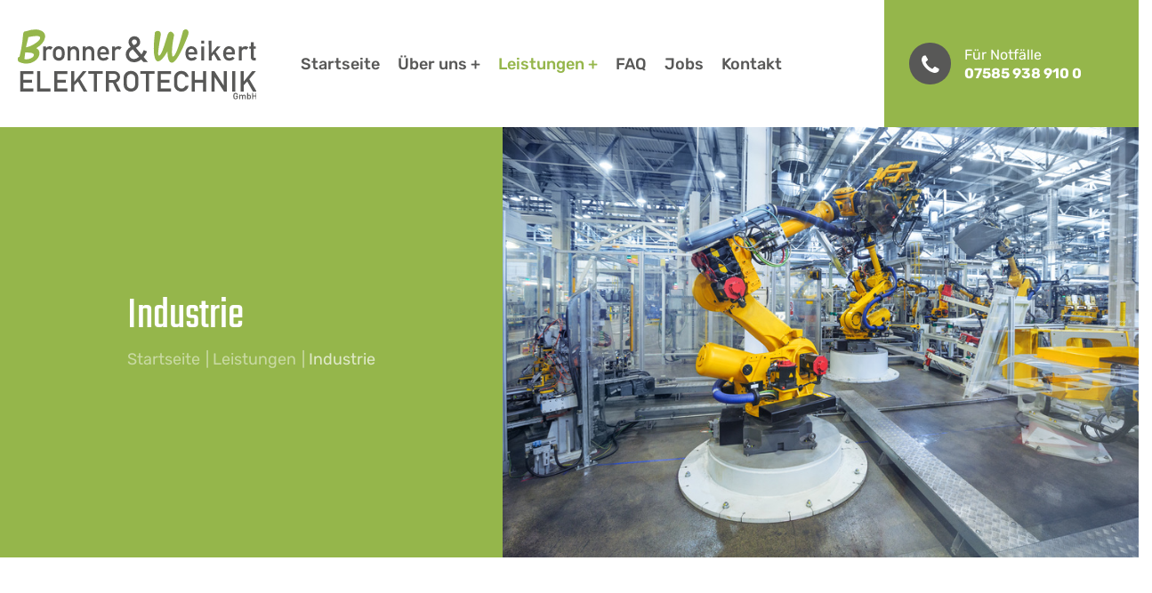

--- FILE ---
content_type: text/html; charset=UTF-8
request_url: https://www.elektro-ostrach.de/industrie
body_size: 4497
content:
<!DOCTYPE html>
<html lang="de">
		        <head>
			<meta charset="UTF-8">
			<meta http-equiv="X-UA-Compatible" content="IE=edge">
			<meta name="viewport" content="width=device-width, initial-scale=1.0">
            <meta name="description" content="Bonner & Weikert Elektrotechnik GmbH; Hier finden Sie alle Informationen zu unserer Leistung 'Industrie'" />
            <meta name="author" content="Bonner & Weikert Elektrotechnik" />
			<link rel="stylesheet" type="text/css" href="style.css">
			<link rel="shortcut icon" href="favicon.ico">

			<title>Industrie - Bronner & Weikert Elektrotechnik GmbH</title>
			<link rel="canonical" href="https://www.elektro-ostrach.de/industrie">
			<meta property="og:site_name" content="Bonner & Weikert Elektrotechnik" />
			<meta property="og:site" content="https://www.elektro-ostrach.de/industrie" />
			<meta property="og:title" content="Bonner & Weikert Elektrotechnik" />
			<meta property="og:description" content="Bonner & Weikert Elektrotechnik GmbH; Hier finden Sie alle Informationen zu unserer Leistung 'Industrie'">
			<meta property="og:image" content="https://www.elektro-ostrach.de/assets/img/logo/Bronner_weikert2.svg" />
			<meta property="og:url" content="https://www.elektro-ostrach.de" />
			<meta name="twitter:card" content="summary_large_image">
		</head>
        <body class="header-fixed page no-sidebar header-style-1 topbar-style-1 menu-has-search counter-scroll homepage">
        <div id="loading-overlay">
            <div class="loader"></div>
        </div>
            <div id="wrapper" class="animsition">
                <div id="page" class="clearfix">
                    <div id="site-header-wrap">
                        <header id="site-header">
                            <div id="site-header-inner" class="container-fluid p-0">
                                <div class="wrap-inner clearfix row">
                                    <div class="col-md-3 max-logo">
                                        <div id="site-logo" class="clearfix">
                                            <div class="bg-color-logo wrap-logo m-0">
                                                <div id="site-log-inner" class="wrap-inner-logo">
                                                    <a class="title-logo" href="/">
                                                        <img src="assets/img/logo/Bronner_weikert2.svg" class="padr-10 " alt="Logo" title="Bonner & Weikert Elektrotechnik GmbH" loading="lazy">
                                                    </a>
                                                </div>
                                            </div>
                                        </div>
                                    </div>
                                    <div class="mobile-button">
                                        <span></span>
                                    </div>
                                    <div id="load-reject" class="col-md-6">
                                        <nav id="main-nav" class="main-nav">
                                            <ul id="menu-primary-menu" class="menu">
                                                <li class="menu-item ">
                                                    <a href="/">Startseite</a>
                                                </li>
                                                <li class="menu-item menu-item-has-children ">
                                                    <a href="ueber-uns" class="after-sub">Über uns</a>
                                                    <ul class="sub-menu">
                                                        <li class="menu-item "><a href="team">Team</a></li>
                                                    </ul>
                                                </li>
                                                <li class="menu-item menu-item-has-children ">
                                                    <a href="leistungen" class="after-sub">Leistungen</a>
                                                    <ul class="sub-menu">
                                                        <li class="menu-item "><a href="elektroinstallationen">Elektroinstallationen</a></li>
                                                        <li class="menu-item "><a href="reparaturen">Reparaturen</a></li>
                                                        <li class="menu-item current-item"><a href="industrie">Industrie</a></li>
                                                        <li class="menu-item "><a href="edv-vernetzung">EDV-Vernetzung</a></li>
                                                        <li class="menu-item "><a href="sat-anlagen">SAT-Anlagen</a></li>
                                                        <li class="menu-item "><a href="smarthome-knx">Smarthome / KNX</a></li>
                                                        <li class="menu-item "><a href="photovoltaik">Photovoltaik</a></li>
                                                        <li class="menu-item "><a href="sprechanlagen-zutrittskontrollen" class="after-sub">Sprechanlagen und Zutrittskontrollen</a></li>
                                                    </ul>
                                                </li>
                                                <li class="menu-item ">
                                                    <a href="faq">FAQ</a>
                                                </li>
                                                <li class="menu-item ">
                                                    <a href="jobs">Jobs</a>
                                                </li>
                                                <li class="menu-item ">
                                                    <a href="kontakt">Kontakt</a>
                                                </li>
                                            </ul>
                                        </nav>
                                        <div id="header-button">
                                            <a href="kontakt" class="bronnerweikert-button d-inline-flex shadow bg-white big">
                                                Termin Vereinbaren
                                                <span class="icon icon-long-arrow-right"></span>
                                            </a>
                                        </div>
                                    </div>
                                    <div class="col-md-3 des-mar">
                                        <div class="wrap-right-bar">
                                            <div class="right-bar bg-color-bar">
                                                <a class="icons" href="services"><i class="fa fa-phone fa-lg"></i></a>
                                                <ul class="p-0">
                                                    <li class="call-us"> <a href="services">Für Notfälle</a> </li>
                                                    <li class="number"><a href="tel:075859389100">07585 938 910 0</a></li>
                                                </ul>
                                            </div>
                                        </div>
                                    </div>
                                </div>
                            </div>
                        </header>
                    </div>
<div id="main-content" class="site-main clearfix">
    <div id="content-wrap">
        <div id="site-content" class="site-content clearfix">
            <div id="inner-content" class="inner-content-wrap">
                <div class="page-content">
                    <section class="bronnerweikert-banner">
                        <div class="container-fluid p-0">
                            <div class="row m-0 wrap-height">
                                <div class="col-md-5 col-left-banner-all">
                                    <div class="wrap-banner-left wrap-page">
                                        <div class="name-page">
                                            <h2 class="title-heading big text-white">Industrie</h2>
                                            <p class="name title-small mb-0"><a class="name title-small space" href="/">Startseite</a> <a class="name title-small space" href="leistungen">Leistungen</a> Industrie</p>
                                        </div>
                                    </div>
                                </div>
                                <div class="col-md-7 col-right-banner-all">
                                    <div class="wrap-banner-right">
                                        <img class="img-banner" src="assets/img/services/industrie.jpg" alt="images" loading="lazy">
                                    </div>
                                </div>
                            </div>
                        </div>
                        <div class="themesflat-spacer clearfix" data-desktop="60" data-mobile="60" data-smobile="60"></div>
                    </section>
                    <section class="row-group-history">
                        <div class="container">
                            <div class="row row-group">
                                <div class="col-md-6">
                                    <div class="themesflat-spacer clearfix" data-desktop="90" data-mobile="30" data-smobile="30"></div>
                                    <div class="themesflat-headings style-1 clearfix wow fadeInDown " data-wow-delay="0ms" data-wow-duration="1500ms">
                                        <div class="wrap-inner-big">
                                            <h2 class="title-heading big">Wir sind für unsere Industriekunden verfügbar</h2>
                                            <p class="title-small marl-5">Als Elektrotechnikbetrieb bieten wir Industriekunden eine breite Palette von Dienstleistungen und Lösungen an, um ihre Betriebsabläufe zu optimieren und ihre Produktivität zu steigern. Wir verfügen über umfangreiche Erfahrung in der Planung, Installation und Wartung von Elektroanlagen und sind in der Lage, komplexe Projekte effizient und zuverlässig umzusetzen.</p>
                                            <p class="title-small marl-5">Unsere Dienstleistungen umfassen die Installation von Industrieanlagen, Schaltschränken, Schaltanlagen, Beleuchtungssystemen sowie die Automatisierung von Produktionsabläufen. Wir bieten auch Instandhaltung, Reparatur und Wartung von Elektroanlagen und -systemen an, um sicherzustellen, dass Ihre Betriebsabläufe störungsfrei und zuverlässig laufen.</p>
                                            <p class="title-small marl-5">Unser Ziel ist es, maßgeschneiderte Lösungen anzubieten, die den Bedürfnissen unserer Kunden entsprechen und ihnen helfen, ihre Geschäftsziele zu erreichen. Wir setzen auf moderne Technologien und hochwertige Produkte, um die höchste Qualität und Zuverlässigkeit zu gewährleisten.</p>
                                            <p class="title-small marl-5">Zusammenfassend bieten wir Industriekunden maßgeschneiderte Lösungen, um ihre Betriebsabläufe zu optimieren und ihre Produktivität zu steigern. Wir setzen auf moderne Technologien, hochwertige Produkte und umfangreiche Erfahrung in der Elektrotechnik, um komplexe Projekte effizient und zuverlässig umzusetzen.</p>
                                        </div>
                                    </div>
                                    <div class="d-flex flex-wrap position-relative">
                                        <ul class="list-check style-2 wow fadeInLeft" data-wow-delay="0ms" data-wow-duration="1500ms">
                                            <li class="item-check-style-1">
                                                <p class="title-small text-color-052336">Planung, Installation und Wartung von Elektroanlagen</p>
                                            </li>
                                            <li class="item-check-style-1">
                                                <p class="title-small text-color-052336">Installation von Industrieanlagen, Schaltschränken und Beleuchtungssystemen</p>
                                            </li>
                                            <li class="item-check-style-1">
                                                <p class="title-small text-color-052336">Automatisierung von Produktionsabläufen</p>
                                            </li>
                                            <li class="item-check-style-1">
                                                <p class="title-small text-color-052336">Instandhaltung, Reparatur und Wartung von Elektroanlagen und -systemen</p>
                                            </li>
                                            <li class="item-check-style-1">
                                                <p class="title-small text-color-052336">Maßgeschneiderte Lösungen für Kundenbedürfnisse</p>
                                            </li>
                                            <li class="item-check-style-1">
                                                <p class="title-small text-color-052336">Einsatz moderner Technologien und hochwertiger Produkte</p>
                                            </li>
                                            <li class="item-check-style-1">
                                                <p class="title-small text-color-052336">Erfahrung und Kompetenz in der Elektrotechnik</p>
                                            </li>
                                            <li class="item-check-style-1">
                                                <p class="title-small text-color-052336">Ziel: Optimierung der Betriebsabläufe und Steigerung der Produktivität der Kunden.</p>
                                            </li>
                                        </ul>
                                    </div>
                                </div>
                                <div class="col-md-6 wrap-img wow fadeInRight" data-wow-delay="0ms" data-wow-duration="1500ms">
                                    <div class="themesflat-spacer clearfix" data-desktop="60" data-mobile="60" data-smobile="60"></div>
                                    <img src="assets/img/services/industrie2.jpg" alt="images" loading="lazy">
                                </div>
                            </div>
                            <div class="themesflat-spacer clearfix" data-desktop="90" data-mobile="20" data-smobile="60"></div>
                        </div>
                    </section>
                    <section class="row-group-history part-2">
                        <div class="container">
                            <div class="row">
                                <div class="col-md-12">
                                    <div class="themesflat-spacer clearfix" data-desktop="128" data-mobile="60" data-smobile="60"></div>
                                    <div class="themesflat-headings style-1 clearfix">
                                        <div class="wrap-inner-big">
                                            <h2 class="title-heading teko-light text-center text-white">Industrie</h2>
                                        </div>
                                    </div>
                                    <div class="themesflat-spacer clearfix" data-desktop="12" data-mobile="20" data-smobile="20"></div>
                                    <div class="frame-button text-center">
                                        <a href="kontakt" class="bronnerweikert-button d-inline-flex shadow bg-red big">
                                            Termin vereinbaren
                                            <span class="icon icon-long-arrow-right"></span>
                                        </a>
                                    </div>
                                    <div class="themesflat-spacer clearfix" data-desktop="125" data-mobile="60" data-smobile="60"></div>
                                </div>
                            </div>
                        </div>
                    </section>
                </div>
            </div>
        </div>
    </div>
</div>

    </div>
</div>
<footer class="row-footer">
    <div class="container-fluid p-0">
        <div class="row">
            <div class="container">
                <div class="row wrap-our-footer style-1">
                    <div class="col-md-4">
                        <div class="our-inner pl-style-1 bg-style-1">
                            <a class="icons pt-style-1" href="tel:075859389100"><span
                                    class="icon-mobile-keyboard"></span></a>
                            <ul class="list-info marl-23">
                                <li class="title"><a href="tel:075859389100">Telefon</a> </li>
                                <li class="sub-title"><a href="tel:075859389100">+49 (0)7585 9389100</a></li>
                            </ul>
                        </div>
                    </div>
                    <div class="col-md-4">
                        <div class="our-inner pl-style-1 bg-style-1">
                            <a class="icons pt-style-1" href="javascript:linkTo_UnCryptMailto('jxfiql7fkclXbibhqol:lpqoxze+ab');"><span
                                    class="font-size-33 icon-mail-open"></span></a>
                            <ul class="list-info">
                                <li class="title"> <a href="javascript:linkTo_UnCryptMailto('jxfiql7fkclXbibhqol:lpqoxze+ab');">Email</a> </li>
                                <li class="sub-title"><a href="javascript:linkTo_UnCryptMailto('jxfiql7fkclXbibhqol:lpqoxze+ab');">info@<span style="display:none;">remove-this.</span>elektro-ostrach.de</a>
                                </li>
                            </ul>
                        </div>
                    </div>
                    <div class="col-md-4">
                        <div class="our-inner pl-style-3 bg-style-1">
                            <a class="icons pt-style-3" href="kontakt"><span
                                    class="icon-location-map"></span></a>
                            <ul class="list-info">
                                <li class="title"> <a href="kontakt">Adresse</a> </li>
                                <li class="sub-title"><a href="kontakt">Ahornweg 1, 88356 Ostrach.</a></li>
                            </ul>
                        </div>
                    </div>
                </div>
                <div class="themesflat-spacer clearfix" data-desktop="37" data-mobile="20"
                     data-smobile="20"></div>
                <div class="row wrap-our-footer style-2">
                    <div class="col-md-4">
                        <div class="wrap-about">
                            <div class="logo-footer">
                                <a class="title-logo" href="/">
									<img src="assets/img/logo/Bronner_weikert2.svg" class="padr-10 " alt="Logo" title="Bonner & Weikert Elektrotechnik GmbH" loading="lazy">
								</a>
                            </div>
                            <div class="social-footer">
                                <ul class="list-social">
									<li class="item-social">
										<a href="https://www.facebook.com/ElektroOstrach"><i class="fa fa-facebook"></i></a>
									</li>
									<li class="item-social">
										<a href="https://www.instagram.com/bwelektro"><i class="fa fa-instagram"></i></a>
									</li>
                                </ul>
                            </div>
                        </div>
                    </div>
                    <div class="col-md-4">
                        <div class="wrap-heading-footer">
                            <h2 class="title-heading big font-size-30 text-white "><a href="ueber-uns">Über uns</a></h2>
                        </div>
                        <div class="wrap-sub-footer">
                            <ul class="list-sub">
                                <li class="title-sub "><a class="title-small" href="team"> Unser Team</a></li>
                            </ul>
                        </div>
                    </div>
                    <div class="col-md-4">
                        <div class="wrap-heading-footer style-1">
                            <h2 class="title-heading big font-size-30 text-white "><a href="leistungen">Leistungen</a></h2>
                        </div>
                        <div class="wrap-sub-footer style-1">
                            <ul class="list-sub">
                                <li class="title-sub "><a class="title-small" href="elektroinstallationen">Elektroinstallationen</a></li>
                                <li class="title-sub "><a class="title-small" href="reparaturen">Reparaturen</a></li>
                                <li class="title-sub active"><a class="title-small" href="industrie">Industrie</a></li>
                                <li class="title-sub "><a class="title-small" href="edv-vernetzung">EDV-Vernetzung</a></li>
                                <li class="title-sub "><a class="title-small" href="sat-anlagen">SAT-Anlagen</a></li>
                                <li class="title-sub "><a class="title-small" href="smarthome-knx">Smarthome/KNX</a></li>
                                <li class="title-sub "><a class="title-small" href="photovoltaik">Photovoltaik</a></li>
                                <li class="title-sub "><a class="title-small" href="sprechanlagen-zutrittskontrollen">Sprechanlagen und Zutrittskontrollen</a></li>
                            </ul>
                        </div>
                    </div>
                </div>
                <div class="themesflat-spacer clearfix" data-desktop="40" data-mobile="20" data-smobile="20"></div>
            </div>
            <div class="container">
                        <div class="wrap-end-footer">
                            <div class="row">
                                <div class="col-md-6">
                                    <div class="left-footer-end">
                                        <p class="title-small">© 2023 Bronner & Weikert Elektrotechnik GmbH</p>
                                    </div>
                                </div>
                                <div class="col-md-6">
                                    <div class="right-footer-end">
                                        <a class="title-small line" href="impressum">Impressum</a>
                                        <a class="title-small line" href="datenschutz">Datenschutz</a>
                                        <a class="title-small line" href="kontakt">Kontakt</a>
                                        <a class="title-small" href="jobs">Jobs</a>
                                    </div>
                                </div>
                            </div>
                        </div>
                    </div>
                </div>
            </div>
</footer>
<a id="scroll-top"></a>

<script src="assets/js/jquery.min.js"></script>
<script src="assets/js/jquery-validate.js"></script>
<script src="assets/js/wow.min.js"></script>
<script src="assets/js/tether.min.js"></script>
<script src="assets/js/bootstrap.min.js"></script>
<script src="assets/js/owl.carousel.min.js"></script>
<script src="assets/js/countto.js"></script>
<script src="assets/js/waypoints.min.js"></script>
<script src="assets/js/owl.carousel2.thumbs.js"></script>
<script src="assets/js/shortcodes.js"></script>
<script src="assets/js/main.js"></script>
</body>
</html>

--- FILE ---
content_type: text/css; charset=utf-8
request_url: https://www.elektro-ostrach.de/style.css
body_size: 21600
content:
/**
  * Name: Autora
  * Version: 1.0.1
  * Author: Themesflat
  * Author URI: http://www.themesflat.com
*/

@import "assets/font/Googlefonts/googlefonts.css";
@import "assets/css/bootstrap.css";
@import "assets/css/animate.css";
@import "assets/css/owl.carousel.css";
@import "assets/css/font-awesome.css";
@import "assets/css/ionicons.css";
@import "assets/css/shortcodes.css";

/**
  *	Reset Browsers
  * General
  * Elements
  * Forms
  * Typography
  * Extra classes
  * Layouts
  * Column
  * Effect
  * Rev Slider
  * Top Bar
  * Header
  * Featured Title
  * Blog Post
  * Widgets
  * Pagination
  * Footer
  * Bottom
  * Scroll Top
  * Switcher
  * Boxed
  * Media Queries
*/


/* Reset Browsers
-------------------------------------------------------------- */

html,
body,
div,
span,
applet,
object,
iframe,
h1,
h2,
h3,
h4,
h5,
h6,
p,
blockquote,
pre,
a,
abbr,
acronym,
address,
big,
cite,
code,
del,
dfn,
em,
img,
ins,
kbd,
q,
s,
samp,
small,
strike,
strong,
sub,
sup,
tt,
var,
b,
u,
i,
center,
dl,
dt,
dd,
ol,
ul,
li,
fieldset,
form,
label,
legend,
table,
caption,
tbody,
tfoot,
thead,
tr,
th,
td,
article,
aside,
canvas,
details,
embed,
figure,
figcaption,
footer,
header,
hgroup,
menu,
nav,
output,
ruby,
section,
summary,
time,
mark,
audio,
video {
    margin        : 0;
    padding       : 0;
    border        : 0;
    outline       : 0;
    font-size     : 100%;
    font          : inherit;
    vertical-align: baseline;
    font-family   : inherit;
    font-size     : 100%;
    font-style    : inherit;
    font-weight   : inherit;
}

article,
aside,
details,
figcaption,
figure,
footer,
header,
hgroup,
menu,
nav,
section {
    display: block
}


html {
    font-size               : 62.5%;
    overflow-y              : scroll;
    -webkit-text-size-adjust: 100%;
    -ms-text-size-adjust    : 100%;
}

*,
*:before,
*:after {
    -webkit-box-sizing: border-box;
    -moz-box-sizing   : border-box;
    box-sizing        : border-box;
}

body {
    background : #fff;
    line-height: 1;
}

article,
aside,
details,
figcaption,
figure,
footer,
header,
main,
nav,
section {
    display: block
}

ol,
ul {
    list-style: none
}

table {
    border-collapse: collapse;
    border-spacing : 0;
}

caption,
th,
td {
    font-weight: normal;
    text-align : left;
}

blockquote:before,
blockquote:after,
q:before,
q:after {
    content: '';
    content: none;
}

blockquote,
q {
    quotes: none
}

a:focus {
    outline: none
}

a:hover,
a:active {
    outline: 0
}

a img {
    border: 0
}

img {
    max-width: 100%;
    height   : auto;
}

select {
    max-width: 100%
}


/* General
-------------------------------------------------------------- */

body,
button,
input,
select,
textarea {
    font-family            : 'Open Sans', sans-serif;
    font-weight            : 400;
    color                  : #555555;
    font-size              : 14px;
    line-height            : 24px;
    background-color       : #fff;
    -webkit-font-smoothing : antialiased;
    -moz-osx-font-smoothing: grayscale;
    text-rendering         : optimizeLegibility;
    overflow-x             : hidden;
    overflow-y             : hidden;
}

img {
    height                : auto;
    max-width             : 100%;
    vertical-align        : middle;
    -ms-interpolation-mode: bicubic
}

p {
    margin: 0 0 20px;
}

strong,
b,
cite {
    font-weight: bold;
}

dfn,
cite,
em,
i,
blockquote {
    font-style: italic;
}

blockquote {
    position        : relative;
    background-color: transparent;
    margin          : 0px;
    padding         : 0 0 0 32px;
}

blockquote>p:last-child {
    margin-bottom: 0;
}

blockquote cite {
    position: absolute;
    right   : 0;
    bottom  : 0;
}

blockquote em,
blockquote i {
    font-style: normal;
}

abbr,
acronym {
    border-bottom: 1px dotted #e0e0e0;
    cursor       : help;
}

mark,
ins {
    text-decoration: none;
}

sup,
sub {
    font-size     : 75%;
    height        : 0;
    line-height   : 0;
    position      : relative;
    vertical-align: baseline;
}

sup {
    top: -6px;
}

sub {
    bottom: -3px;
}

small {
    font-size: 75%;
}

big {
    font-size: 125%;
}

address {
    font-style: italic;
    margin    : 0 0 20px;
}

code,
kbd,
tt,
var,
samp,
pre {
    margin         : 20px 0;
    padding        : 4px 12px;
    background     : #f5f5f5;
    border         : 1px solid #e0e0e0;
    overflow-x     : auto;
    -webkit-hyphens: none;
    -moz-hyphens   : none;
    hyphens        : none;
    border-radius  : 0;
    height         : auto;
}


/* Elements
-------------------------------------------------------------- */

html {
    -webkit-box-sizing: border-box;
    -moz-box-sizing   : border-box;
    box-sizing        : border-box;
}

*,
*:before,
*:after {
    -webkit-box-sizing: inherit;
    -moz-box-sizing   : inherit;
    box-sizing        : inherit;
}

hr {
    background-color: #e0e0e0;
    border          : 0;
    height          : 1px;
    margin-bottom   : 20px;
}


/* List */

ul,
ol {
    padding: 0;
    margin : 0 0 20px 20px;
}

ul {
    list-style: disc;
}

ol {
    list-style: decimal;
}

li>ul,
li>ol {
    margin-bottom: 0;
}

li {
    list-style: none;
}

ul li,
ol li {
    padding: 0.1em 0;
}

dl,
dd {
    margin: 0 0 20px;
}

dt {
    font-weight: bold;
}

del,
.disable {
    text-decoration: line-through;
    filter         : alpha(opacity=50);
    opacity        : 0.5;
}


/* Table */

table,
th,
td {
    border: 1px solid #e0e0e0;
}

table {
    border-collapse: separate;
    border-spacing : 0;
    border-width   : 1px 0 0 1px;
    margin         : 0 0 30px;
    table-layout   : fixed;
    width          : 100%;
}

caption,
th,
td {
    font-weight: normal;
    text-align : left;
}

th {
    border-width: 0 1px 1px 0;
    font-weight : bold;
}

td {
    border-width: 0 1px 1px 0;
}

th,
td {
    padding: 8px 12px;
}

a:hover {
    text-decoration: none;
}


/* Media */

embed,
iframe,
object,
video {
    margin-bottom : 20px;
    max-width     : 100%;
    vertical-align: middle;
}

p>embed,
p>iframe,
p>object,
p>video {
    margin-bottom: 0;
}


/* Accessibility - Text meant only for screen readers */

.screen-reader-text {
    clip    : rect(1px, 1px, 1px, 1px);
    position: absolute !important;
    height  : 1px;
    width   : 1px;
    overflow: hidden;
}

.screen-reader-text:focus {
    background-color: #f1f1f1;
    border-radius   : 3px;
    box-shadow      : 0 0 2px 2px rgba(0, 0, 0, 0.6);
    clip            : auto !important;
    color           : #21759b;
    display         : block;
    height          : auto;
    left            : 5px;
    line-height     : normal;
    padding         : 15px 23px 14px;
    text-decoration : none;
    top             : 5px;
    width           : auto;
    z-index         : 100000;
}


/* Forms
-------------------------------------------------------------- */


/* Fixes */

button,
input {
    line-height: normal;
}

button,
input,
select,
textarea {
    font-size     : 100%;
    line-height   : inherit;
    margin        : 0;
    vertical-align: baseline;
}

input,
textarea {
    font-size       : 1em;
    max-width       : 100%;
    background-image: -webkit-linear-gradient(rgba(255, 255, 255, 0), rgba(255, 255, 255, 0));
    /* Removing the inner shadow on iOS inputs */
}

textarea {
    overflow      : auto;
    /* Removes default vertical scrollbar in IE6/7/8/9 */
    vertical-align: top;
    /* Improves readability and alignment in all browsers */
}

input[type="checkbox"] {
    display: inline;
}

button,
input[type="button"],
input[type="reset"],
input[type="submit"] {
    line-height       : 1;
    cursor            : pointer;
    -webkit-appearance: button;
    border            : 0;
}

input[type="checkbox"],
input[type="radio"] {
    padding: 0;
    /* Addresses excess padding in IE8/9 */
}

input[type="search"] {
    -webkit-appearance: textfield;
    /* Addresses appearance set to searchfield in S5, Chrome */
}

input[type="search"]::-webkit-search-decoration {
    /* Corrects inner padding displayed oddly in S5, Chrome on OSX */
    -webkit-appearance: none;
}

button::-moz-focus-inner,
input::-moz-focus-inner {
    border : 0;
    padding: 0;
}


/* Remove chrome yellow autofill */

input:-webkit-autofill {
    -webkit-box-shadow: 0 0 0px 1000px #f7f7f7 inset
}


/* Reset search styling */

input[type="search"] {
    outline: 0
}

input[type="search"]::-webkit-search-decoration,
input[type="search"]::-webkit-search-cancel-button,
input[type="search"]::-webkit-search-results-button,
input[type="search"]::-webkit-search-results-decoration {
    display: none
}


/* Input normal */

select,
textarea,
input[type="text"],
input[type="password"],
input[type="datetime"],
input[type="datetime-local"],
input[type="date"],
input[type="month"],
input[type="time"],
input[type="week"],
input[type="number"],
input[type="email"],
input[type="url"],
input[type="search"],
input[type="tel"],
input[type="color"] {
    color             : #777;
    border            : 1px solid #e7e7e7;
    padding           : 13px 20px;
    letter-spacing    : 0px;
    background-color  : transparent;
    line-height       : inherit;
    width             : 100%;
    margin-bottom     : 14px;
    height            : auto;
    text-shadow       : none;
    -webkit-box-shadow: none;
    -moz-box-shadow   : none;
    box-shadow        : none;
    -webkit-box-sizing: border-box;
    -moz-box-sizing   : border-box;
    box-sizing        : border-box;
    -webkit-transition: border ease .238s;
    -moz-transition   : border ease .238s;
    transition        : border ease .238s;
}


/* Contact Form 7 */

.wpcf7-form select,
.wpcf7-form textarea,
.wpcf7-form input {
    margin-bottom: 0;
}


/* Input focus */

textarea:focus,
input[type="text"]:focus,
input[type="password"]:focus,
input[type="datetime"]:focus,
input[type="datetime-local"]:focus,
input[type="date"]:focus,
input[type="month"]:focus,
input[type="time"]:focus,
input[type="week"]:focus,
input[type="number"]:focus,
input[type="email"]:focus,
input[type="url"]:focus,
input[type="search"]:focus,
input[type="tel"]:focus,
input[type="color"]:focus {
    border-color      : #014c8c;
    outline           : 0;
    -webkit-box-shadow: none;
    -moz-box-shadow   : none;
    box-shadow        : none;
}


/* Button */

button,
input[type="button"],
input[type="reset"],
input[type="submit"] {
    font-weight       : 500;
    background-color  : #FF4E4E;
    color             : #fff;
    padding           : 24px 37px;
    display           : inline-block;
    font-family       : 'Rubik', sans-serif;
    border-radius     : 5px;
    font-size         : 15px;
    line-height       : 12px;
    -webkit-appearance: none;
    -webkit-transition: all ease 0.3s;
    -moz-transition   : all ease 0.3s;
    transition        : all ease 0.3s;
}


/* Button hover + focus */

button:hover,
input[type="button"]:hover,
input[type="reset"]:hover,
input[type="submit"]:hover,
button:focus,
input[type="button"]:focus,
input[type="reset"]:focus,
input[type="submit"]:focus {
    outline         : 0;
    background-color: #042C71;
}


/* Placeholder color */

::-webkit-input-placeholder {
    color: #999;
}

:-moz-placeholder {
    color: #999;
}

::-moz-placeholder {
    color  : #999;
    opacity: 1;
}


/* Since FF19 lowers the opacity of the placeholder by default */

:-ms-input-placeholder {
    color: #999;
}

/* Links */
a {
    color             : #222;
    outline           : 0;
    text-decoration   : none;
    -webkit-transition: all 0.3s ease;
    -moz-transition   : all 0.3s ease;
    -ms-transition    : all 0.3s ease;
    -o-transition     : all 0.3s ease;
    transition        : all 0.3s ease;
}

a:hover,
a:focus,
a:active {
    outline        : 0;
    color          : rgb(1, 82, 1);
    text-decoration: none
}

/* Typography
-------------------------------------------------------------- */
h1,
h2,
h3,
h4,
h5,
h6 {
    color         : #95b64b;
    font-weight   : 600;
    line-height   : 1.5;
    margin        : 0 0 15px;
    text-rendering: optimizeLegibility;
}

@media (prefers-color-scheme: dark) {
    h1,
    h2,
    h3,
    h4,
    h5,
    h6 {
        color         : #95b64b;
        font-weight   : 600;
        line-height   : 1.5;
        margin        : 0 0 15px;
        text-rendering: optimizeLegibility;
    }
}

h1 {
    font-size     : 60px;
    line-height   : 78px;
    text-transform: uppercase;
}

h2 {
    font-size  : 50px;
    line-height: 68px;
}

h3 {
    font-size: 26px;
}

h4 {
    font-size: 24px;
}

h5 {
    font-size: 1.2em;
}

/* 18px */
h6 {
    font-size: 18px;
}

/* 16px */
h1 a,
h2 a,
h3 a,
h4 a,
h5 a,
h6 a {
    color: inherit
}

/* Extra classes
-------------------------------------------------------------- */

.ew-resize {
    cursor: ew-resize;
}

.no-margin {
    margin: 0px !important;
}

.no-border {
    border: 0px !important;
}

.no-letter-spacing {
    letter-spacing: 0px !important;
    ;
}

.max-width-770 {
    max-width: 770px !important;
}

.max-width-680 {
    max-width: 680px !important;
}

.font-heading {
    font-family: 'Montserrat', sans-serif;
}

.font-size-35 {
    font-size: 35px !important;
}

.font-size-30 {
    font-size: 30px !important;
}

.font-size-28 {
    font-size: 28px !important;
}

.font-size-16 {
    font-size: 16px !important;
}

.font-size-20 {
    font-size: 20px !important;
}

.font-size-14 {
    font-size: 14px !important;
}

.font-weight-700 {
    font-weight: 700 !important;
}

.font-weight-600 {
    font-weight: 600 !important;
}

.font-weight-400 {
    font-weight: 400 !important;
}

.line-height-62 {
    line-height: 62px !important;
}

.line-height-50 {
    line-height: 50px !important;
}

.line-height-39 {
    line-height: 39px !important;
}

.line-height-28 {
    line-height: 28px !important;
}

.line-height-27 {
    line-height: 27px !important;
}

.line-height-26 {
    line-height: 26px !important;
}

.line-height-24 {
    line-height: 24px !important;
}

.line-height-normal {
    line-height: normal !important;
}

.letter-spacing-1-4 {
    letter-spacing: 1.4px !important;
}

.letter-spacing-1-1 {
    letter-spacing: 1.1px !important;
}

.letter-spacing-03 {
    letter-spacing: 0.3px !important;
}

.letter-spacing-01 {
    letter-spacing: 0.1px !important;
}

.letter-spacing-005 {
    letter-spacing: -0.05px !important;
}

.text-accent {
    color: #ffc30c !important;
}

.text-white {
    color: #fff !important;
}

.text-green {
    color: #95b64b !important;
}
@media (prefers-color-scheme: dark) {
    .text-green {
        color: #95b64b !important;
    }
}

.text-808 {
    color: #808080 !important;
}

.text-777 {
    color: #777 !important;
}

.text-666 {
    color: #666 !important;
}

.bg-light-grey {
    background-color: #f3f4f6 !important;
}

.bg-white-column {
    background-color: #fff !important;
}

.bg-light-snow {
    background-color: #fafafb;
}

.bg-f7f {
    background-color: #f7f7f7 !important;
}

.bg-ffc {
    background-color: #ffc30c !important;
}

.bg-row-1 {
    background     : url('assets/img/page/bg-quote.jpg') center center no-repeat;
    background-size: cover;
}

.bg-row-2 {
    background     : url('assets/img/page/bg-iconbox.jpg') center center no-repeat;
    background-size: cover;
}

.padding-top-45 {
    padding-top: 45px !important;
}

.padding-top-17 {
    padding-top: 17px !important;
}

.padding-top-16 {
    padding-top: 16px !important;
}

.padding-left-13 {
    padding-left: 13px !important;
}

.padding-left-7 {
    padding-left: 7px !important;
}

.margin-top-55 {
    margin-top: 55px !important;
}

.margin-top-51 {
    margin-top: 51px !important;
}

.margin-top-40 {
    margin-top: 40px !important;
}

.margin-top-33 {
    margin-top: 33px !important;
}

.margin-top-30 {
    margin-top: 30px !important;
}

.margin-top-28 {
    margin-top: 28px !important;
}

.margin-top-27 {
    margin-top: 27px !important;
}

.margin-top-22 {
    margin-top: 22px !important;
}

.margin-top-20 {
    margin-top: 20px !important;
}

.margin-top-18 {
    margin-top: 18px !important;
}

.margin-top-14 {
    margin-top: 14px !important;
}

.margin-top-13 {
    margin-top: 13px !important;
}

.margin-top-11 {
    margin-top: 11px !important;
}

.margin-top-7 {
    margin-top: 7px !important;
}

.margin-top-3 {
    margin-top: 3px !important;
}

.margin-bottom-43 {
    margin-bottom: 43px !important;
}

.margin-bottom-31 {
    margin-bottom: 31px !important;
}

.margin-bottom-30 {
    margin-bottom: 30px !important;
}

.margin-bottom-23 {
    margin-bottom: 23px !important;
}

.margin-bottom-15 {
    margin-bottom: 15px !important;
}

.margin-bottom-14 {
    margin-bottom: 14px !important;
}

.margin-right-18 {
    margin-right: 18px !important;
}

.margin-right-10 {
    margin-right: 10px !important;
}

.margin-right-12 {
    margin-right: 12px !important;
}

.margin-right-8 {
    margin-right: 8px !important;
}

.margin-right-6 {
    margin-right: 6px !important;
}

.position-relative {
    position: relative;
}

.right-38 {
    right: 38px !important;
}

.maxwidth-99 {
    max-width: 99% !important;
}

/* Layouts
-------------------------------------------------------------- */
#main-content {
    padding: 81px 0px;
}

body.page #main-content {
    padding-top   : 0;
    padding-bottom: 0;
}

/* Inner Content */
#inner-content,
#inner-sidebar {
    position: relative;
    z-index : 1;
}

/* Sidebar Right */
.sidebar-right #site-content {
    float: left;
    width: 71.9%;
}

.sidebar-right.width-73 #site-content {
    width: 73.1%;
}

.sidebar-right.width-71 #site-content {
    width: 71.8%;
}

.sidebar-right #sidebar {
    float: right;
    width: 23.1%;
}

/* Sidebar left */
.sidebar-left #site-content {
    float: right;
    width: 71.7%;
}

.sidebar-left #sidebar {
    float: left;
    width: 23.1%;
}

/* No Sidebar */
.no-sidebar #site-content {
    width    : 100% !important;
    max-width: none !important;
    float    : none !important;
}

/* Column
-------------------------------------------------------------- */
.row.gutter-16 {
    margin-left : -8px;
    margin-right: -8px;
}

.row.gutter-16>[class*="col-"] {
    padding-left : 8px;
    padding-right: 8px;
}

.themesflat-row.separator.light>[class*="col"] {
    border-left: 1px solid rgba(255, 255, 255, 0.2);
}

.themesflat-row.separator.light>[class*="col"]:first-child {
    border-left: 0px;
}

.themesflat-row.gutter-15 {
    margin-left : -7.5px;
    margin-right: -7.5px;
}

.themesflat-row.gutter-15>[class*="col"] {
    padding-left : 7.5px;
    padding-right: 7.5px;
}

.themesflat-row.gutter-30 {
    margin-left : -15px;
    margin-right: -15px;
}

.themesflat-row.gutter-30>[class*="col"] {
    padding-left : 15px;
    padding-right: 15px;
}

.themesflat-row .span_1_of_4 {
    width: 33.333333%;
    float: left;
}

.themesflat-row .span_1_of_3 {
    width: 25%;
    float: left;
}

.themesflat-row .span_1_of_6 {
    width: 50%;
    float: left;
}

.themesflat-row .span_1_of_12 {
    width: 100%;
}

.themesflat-row.separator.drank>[class*="span_"] {
    border-left: 1px solid #f2f2f2;
}

.themesflat-row.separator.drank>[class*="span_"]:first-child {
    border-left: 0px;
}

/* Effect
-------------------------------------------------------------- */
.data-effect .data-effect-item {
    position: relative;
    overflow: hidden;
}

.overlay-effect {
    position          : absolute;
    top               : 30px;
    left              : 0;
    width             : 100%;
    height            : 100%;
    opacity           : 0;
    visibility        : hidden;
    -webkit-transform : translate3d(0, 50%, 0) matrix(1, 0, -0.1, 1, 0, 0);
    -moz-transform    : translate3d(0, 50%, 0) matrix(1, 0, -0.1, 1, 0, 0);
    -ms-transform     : translate3d(0, 50%, 0) matrix(1, 0, -0.1, 1, 0, 0);
    -o-transform      : translate3d(0, 50%, 0) matrix(1, 0, -0.1, 1, 0, 0);
    transform         : translate3d(0, 50%, 0) matrix(1, 0, -0.1, 1, 0, 0);
    -webkit-transition: all 0.3s ease;
    -moz-transition   : all 0.3s ease;
    -ms-transition    : all 0.3s ease;
    -o-transition     : all 0.3s ease;
    transition        : all 0.3s ease;
}

.overlay-effect.bg-color-1 {
    background-color: rgba(0, 0, 0, 0.2);
}

.overlay-effect.bg-color-2 {
    background-color: rgba(0, 0, 0, 0.3);
}

.overlay-effect.bg-color-3 {
    background-color: rgba(0, 0, 0, 0.7);
}

.overlay-effect.bg-color-4 {
    background-color: rgba(0, 0, 0, 0.6);
}

.overlay-effect.bg-color-accent {
    background-color: rgba(0, 0, 0, 0.4)
}

.themesflat-image-box.style-1 .image-box-item .inner:hover .overlay-effect {
    -webkit-transform: translate3d(0, 0, 0);
    -moz-transform   : translate3d(0, 0, 0);
    -ms-transform    : translate3d(0, 0, 0);
    -o-transform     : translate3d(0, 0, 0);
    transform        : translate3d(0, 0, 0);
    opacity          : 1;
    visibility       : visible;
}

.has-effect-icon {
    position: relative;
}

.has-effect-icon .elm-link {
    position          : absolute;
    top               : 50%;
    left              : 50%;
    transform         : translate(-50%, -50%);
    opacity           : 0;
    visibility        : hidden;
    -webkit-transition: all 0.3s ease;
    -moz-transition   : all 0.3s ease;
    -ms-transition    : all 0.3s ease;
    -o-transition     : all 0.3s ease;
    transition        : all 0.3s ease;
    transform         : scale(0.5);
}

.has-effect-icon .elm-link span,
.has-effect-icon .elm-link a {
    display   : block;
    text-align: center;
}

.has-effect-icon .elm-link span:before,
.has-effect-icon .elm-link a:before {
    content           : "";
    font-family       : "Ionicons";
    -webkit-transition: all 0.3s ease;
    -moz-transition   : all 0.3s ease;
    -ms-transition    : all 0.3s ease;
    -o-transition     : all 0.3s ease;
    transition        : all 0.3s ease;
}

.has-effect-icon.offset-v-43 .elm-link {
    margin-top: -43px;
}

.has-effect-icon.offset-v-19 .elm-link {
    margin-top: -19px;
}

.has-effect-icon.offset-v-25 .elm-link {
    margin-top: -25px;
}

.has-effect-icon.offset-h-49 .elm-link {
    margin-left: -49px;
}

.has-effect-icon.offset-h-46 .elm-link {
    margin-left: -46px;
}

.has-effect-icon.offset-h-24 .elm-link {
    margin-left: -24px;
}

/* Icon 1 */
.has-effect-icon .elm-link a.icon-1 {
    width           : 50px;
    height          : 50px;
    background-color: transparent;
    border          : 1px solid #fff;
    line-height     : 50px;
    color           : #fff;
    font-size       : 28px;
}

.has-effect-icon .elm-link a.icon-1:before {
    content: "\f1fe";
}

.has-effect-icon .elm-link a.icon-1.icon-search:before {
    content: "\f4a4";
}

/* Icon 2 */
.has-effect-icon .elm-link a.icon-2 {
    font-size  : 20px;
    color      : #fff;
    margin-top : -10px;
    margin-left: -10px;
}

.has-effect-icon .elm-link a.icon-2:before {
    content: "\f1fe";
}

/* Icon 3 */
.has-effect-icon .elm-link span.icon-3 {
    font-size  : 20px;
    color      : #fff;
    margin-top : -10px;
    margin-left: -10px;
}

.has-effect-icon .elm-link span.icon-3:before {
    content: "\f4a4";
}

.has-effect-icon:hover .elm-link {
    opacity   : 1;
    visibility: visible;
    transform : scale(1);
}

.has-effect-icon .elm-link a.icon-1:hover {
    border-color    : #ffc30c;
    background-color: #ffc30c;
}

.has-effect-icon .elm-link a.icon-2:hover,
.has-effect-icon .elm-link span.icon-3:hover {
    color: #ffc30c;
}

/* Icon 4 */
.has-effect-icon.w40 .elm-link>a {
    width         : 40px;
    height        : 40px;
    line-height   : 40px;
    font-size     : 20px;
    vertical-align: top;
}

/* Rev Slider
-------------------------------------------------------------- */
.custom .tp-bullet {
    background-color: #f2f2f2;
    border-radius   : 50%;
}

.custom .tp-bullet:hover,
.custom .tp-bullet.selected {
    background-color: #ffc30c;
}

.custom.tparrows {
    background-color: #e7e7e7;
    border-radius   : 50%;
}

.tp-leftarrow.tparrows {
    margin-left: 15px;
}

.tp-rightarrow.tparrows {
    margin-right: 15px;
}

.custom.tparrows:before {
    color: #bdbdbd;
}

.custom.tparrows:hover {
    background-color: #ffc30c;
}

.custom.tparrows:hover:before {
    color: #fff;
}

/* Top Bar
-------------------------------------------------------------- */
#top-bar {
    position: relative;
    z-index : 1;
}

#top-bar,
#top-bar a {
    color: #999;
}

#top-bar .top-bar-inner-wrap {
    display: table;
    width  : 100%;
    padding: 12px 0px 13px 0px;
}

#top-bar .top-bar-content {
    display       : table-cell;
    width         : 60%;
    text-align    : left;
    vertical-align: middle;
}

#top-bar .top-bar-socials {
    display       : table-cell;
    width         : 40%;
    text-align    : right;
    vertical-align: middle;
}

/* Top Bar Content */
#top-bar .top-bar-content .content {
    position: relative;
    display : inline-block;
    padding : 0px 17px 0px 21px;
    margin  : 0px 6px;
}

#top-bar .top-bar-content .content:first-child {
    margin-left: 0px;
}

#top-bar .top-bar-content .content:last-child {
    margin-right: 0px;
}

#top-bar .top-bar-content .content:before {
    content    : "";
    position   : absolute;
    font-family: "FontAwesome";
    top        : 0;
    left       : 0;
}

#top-bar .top-bar-content .content.address:before {
    content: "\f015";
}

#top-bar .top-bar-content .content.phone:before {
    content: "\f098";
}

#top-bar .top-bar-content .content.time:before {
    content: "\f017";
}

#top-bar .top-bar-content .content:after {
    content         : "";
    position        : absolute;
    top             : 50%;
    right           : 0;
    width           : 2px;
    height          : 10px;
    background-color: #444;
    transform       : translateY(-50%);
}

#top-bar .top-bar-content .content:last-child:after {
    width           : 0px;
    height          : 0px;
    background-color: transparent;
}

/* Top Bar Socials*/
#top-bar .top-bar-socials .text {
    padding-right: 18px;
}

#top-bar .top-bar-socials .icons a {
    display   : inline-block;
    text-align: center;
    position  : relative;
    padding   : 0px 15.8px;
}

#top-bar .top-bar-socials .icons a:before {
    content         : "";
    position        : absolute;
    top             : 50%;
    left            : 0;
    width           : 2px;
    height          : 10px;
    background-color: #444;
    transform       : translateY(-50%);
}

#top-bar .top-bar-socials .icons a:last-child {
    padding-right: 0px !important;
}

#top-bar .top-bar-socials .icons a:hover {
    color: #014c8c;
}

/* Style 1 */
.topbar-style-1 #top-bar {
    background-color: #262626;
}

/* Style 2 */
.topbar-style-2 #top-bar {
    background-color: #e9e9e9;
}

.topbar-style-2 #top-bar .top-bar-socials .icons a:before,
.topbar-style-2 #top-bar .top-bar-content .content:after {
    background-color: #d5d4d4;
}

.topbar-style-2 #top-bar .top-bar-socials .icons a {
    padding: 0px 10.5px;
}

.topbar-style-2 #top-bar .top-bar-socials .text {
    padding-right: 11px;
}

/* Style 3 */
.topbar-style-3 #top-bar {
    background-color: rgba(0, 0, 0, 0.2);
}

.topbar-style-3 #top-bar,
.topbar-style-3 #top-bar a {
    color: rgba(255, 255, 255, 0.7);
}

.topbar-style-3 #top-bar .top-bar-inner-wrap {
    border-bottom: 1px solid rgba(255, 255, 255, 0.15);
}

.topbar-style-3 #top-bar .top-bar-content .content {
    padding: 0px 12px 0px 22px;
    margin : 0 4px;
}

.topbar-style-3 #top-bar .top-bar-content .content:first-child {
    margin-left: 0px;
}

.topbar-style-3 #top-bar .top-bar-socials .icons a:before,
.topbar-style-3 #top-bar .top-bar-content .content:after {
    background-color: rgba(126, 121, 122, 0.7);
}

.topbar-style-3 #top-bar .top-bar-socials .icons a {
    padding: 0px 10.5px;
}

.topbar-style-3 #top-bar .top-bar-socials .text {
    padding-right: 10px;
    font-size    : 13px;
}

/* Header
-------------------------------------------------------------- */
#site-header {
    position        : relative;
    background-color: #fff;
    box-shadow      : 1px 1px 5px 0px rgba(0, 0, 0, 0.2);
}

#site-header-inner {
    position: relative;
}

#site-header .wrap-inner {
    /* padding-top: 28.5px;
    padding-bottom: 28.5px; */

    -webkit-transition: all 0.3s ease;
    -moz-transition   : all 0.3s ease;
    -ms-transition    : all 0.3s ease;
    -o-transition     : all 0.3s ease;
    transition        : all 0.3s ease;
}

.menu-has-search #site-header #main-nav {
    right: 28px;
}

.menu-has-search #site-header #header-search {
    display: block;
}

#site-header #header-search {
    position         : absolute;
    right            : 22.1%;
    top              : 50%;
    z-index          : 99;
    display          : none;
    -webkit-transform: translateY(-50%);
    -ms-transform    : translateY(-50%);
    -o-transform     : translateY(-50%);
    transform        : translateY(-50%);
}

.menu-has-search #site-header #header-button {
    display: block;
    z-index: 999;
}

#site-header #header-button {
    position         : absolute;
    right            : 25.1%;
    top              : 27%;
    z-index          : 10;
    display          : none;
    -webkit-transform: translateX(110%);
    -ms-transform    : translateX(110%);
    -o-transform     : translateX(110%);
    transform        : translateX(110%);
}

/* Site Logo */
#site-logo {
    float: left;
    width: 100%;
}

/* Main Nav */
#main-nav ul {
    margin: 0px;
}

#main-nav ul li {
    position  : relative;
    list-style: none;
    padding   : 0;
}

#main-nav>ul>li {
    float  : left;
    padding: 0px 41px 0 0;
}

#main-nav>ul>li>a {
    display    : block;
    font-size  : 18px;
    font-weight: 500;
    color      : #585857;
    position   : relative;
    line-height: 40px;
    font-family: 'Rubik', sans-serif;
}

/* Sub Menu */
#main-nav .sub-menu {
    position: absolute;
    top: 100%;
    left: 0;
    width: 250px;
    padding: 0px 0px;
    background-color: #fff;
    z-index: 9999;
    opacity: 0;
    visibility: hidden;
    -webkit-transition: all 0.3s ease;
    -moz-transition: all 0.3s ease;
    -ms-transition: all 0.3s ease;
    -o-transition: all 0.3s ease;
    transition: all 0.3s ease;
    -webkit-transform: translateY(15px);
    -moz-transform: translateY(15px);
    -ms-transform: translateY(15px);
    -o-transform: translateY(15px);
    box-shadow: 0 4px 11px 0 #292b2c21;
    transform: translateY(15px);
}

#main-nav .sub-menu li:not(:last-child) {
    border-bottom: 1px solid rgba(0, 29, 35, 0.05);
}

#main-nav .right-sub-menu {
    left : auto;
    right: 0;
}

#main-nav .sub-menu li a {
    font-family: 'Rubik', sans-serif;
    display    : block;
    font-size  : 18px;
    color      : #585857;
    padding    : 10px 30px;
    font-weight: 500;
}

#main-nav li:hover .sub-menu {
    opacity          : 1;
    visibility       : visible;
    -webkit-transform: translateY(0);
    -moz-transform   : translateY(0);
    -ms-transform    : translateY(0);
    -o-transform     : translateY(0);
    transform        : translateY(0);
}
#main-nav .sub-menu li a:hover,
#main-nav .sub-menu li.current-item a {
    background-color: #95b64b;
    color           : #fff !important;
}
@media (prefers-color-scheme: dark) {
    #main-nav .sub-menu li a:hover,
    #main-nav .sub-menu li.current-item a {
        background-color: #95b64b;
        color           : #fff !important;
    }
}

/* Mobile Menu */
#main-nav-mobi {
    display         : block;
    margin          : 0 auto;
    width           : 100%;
    position        : absolute;
    top             : 100%;
    left            : 0;
    z-index         : 9999;
    background-color: #fff;
    height          : 100vh;
}

#main-nav-mobi ul {
    display   : block;
    list-style: none;
    margin    : 0;
    padding   : 0;
}

#main-nav-mobi ul li {
    padding   : 3px 15px;
    cursor    : pointer;
    border-top: 1px solid #ebebeb;
    position  : relative;
}

#main-nav-mobi ul>li>a {
    color         : #052336;
    display       : inline-block;
    font-size     : 14px;
    text-transform: uppercase;
    line-height   : 48px;
    font-weight   : 600;
}

#main-nav-mobi ul>li.current-menu-item>a,
#main-nav-mobi ul>li>a:hover,
#main-nav-mobi .sub-menu li.current-item a {
    color: #014c8c;
}

#main-nav-mobi .menu-item-has-children .arrow {
    cursor     : pointer;
    display    : inline-block;
    font-size  : 20px;
    font-family: "FontAwesome";
    line-height: 48px;
    position   : absolute;
    right      : 0;
    text-align : center;
    top        : 0;
    width      : 48px;
}

#main-nav-mobi .menu-item-has-children .arrow:before {
    content: "\f107";
    color  : #052336;
}

#main-nav-mobi .menu-item-has-children .arrow.active:before {
    content: "\f106";
}

#main-nav-mobi ul ul li {
    background-color: #fff;
    border-color    : #ebebeb;
}

/* Search icon */
#site-header .header-search-icon {
    display      : block;
    font-size    : 19px;
    width        : 48px;
    height       : 48px;
    border       : 0px solid #FF4E4E;
    text-align   : center;
    border-radius: 50%;
    background   : #F0F4F9;
}
#site-header .header-search-icon:hover {
    background-color: #042C71;
    color: #fff;
}
#site-header .header-search-icon .icon-search {
    line-height: 48px;
}

/* Search Form */
#site-header .header-search-form {
    position: absolute;
    right: 0px;
    top: 84px;
    width: 270px;
    opacity: 0;
    z-index: 500;
    visibility: hidden;
}

#site-header .header-search-field {
    width             : 300px;
    margin            : 0;
    padding-top       : 13px;
    padding           : 10px 50px 10px 20px;
    background-color  : #fff;
    box-shadow        : 1px 1px 5px 0px rgba(0, 0, 0, 0.2);
    -webkit-box-shadow: 0px 0px 7px 0px rgba(0, 0, 0, 0.15);
}

#site-header .header-search-submit {
    position: absolute;
    right   : 0;
    top     : 0;
    padding : 16px;
}

#site-header .header-search-form.show {
    filter    : alpha(opacity=100);
    opacity   : 1;
    visibility: visible;
}

/* Mobile Menu Button */
.mobile-button {
    display           : none;
    position          : absolute;
    width             : 26px;
    height            : 26px;
    float             : right;
    top               : 50%;
    right             : 15px;
    background-color  : transparent;
    cursor            : pointer;
    -webkit-transition: all 0.3s ease;
    -moz-transition   : all 0.3s ease;
    -ms-transition    : all 0.3s ease;
    -o-transition     : all 0.3s ease;
    transition        : all 0.3s ease;
    -webkit-transform : translateY(-50%);
    -ms-transform     : translateY(-50%);
    -o-transform      : translateY(-50%);
    transform         : translateY(-50%);
}

.mobile-button:before,
.mobile-button:after,
.mobile-button span {
    background-color  : #014c8c;
    -webkit-transition: all ease 0.3s;
    -moz-transition   : all ease 0.3s;
    transition        : all ease 0.3s;
}

.mobile-button:before,
.mobile-button:after {
    content                 : '';
    position                : absolute;
    top                     : 0;
    height                  : 3px;
    width                   : 100%;
    left                    : 0;
    top                     : 50%;
    -webkit-transform-origin: 50% 50%;
    -ms-transform-origin    : 50% 50%;
    transform-origin        : 50% 50%;
}

.mobile-button span {
    position   : absolute;
    width      : 100%;
    height     : 3px;
    left       : 0;
    top        : 50%;
    overflow   : hidden;
    text-indent: 200%;
}

.mobile-button:before {
    -webkit-transform: translate3d(0, -7px, 0);
    -moz-transform   : translate3d(0, -7px, 0);
    transform        : translate3d(0, -7px, 0);
}

.mobile-button:after {
    -webkit-transform: translate3d(0, 7px, 0);
    -moz-transform   : translate3d(0, 7px, 0);
    transform        : translate3d(0, 7px, 0);
}

.mobile-button.active span {
    opacity: 0;
}

.mobile-button.active:before {
    -webkit-transform: rotate3d(0, 0, 1, 45deg);
    -moz-transform   : rotate3d(0, 0, 1, 45deg);
    transform        : rotate3d(0, 0, 1, 45deg);
}

.mobile-button.active:after {
    -webkit-transform: rotate3d(0, 0, 1, -45deg);
    -moz-transform   : rotate3d(0, 0, 1, -45deg);
    transform        : rotate3d(0, 0, 1, -45deg);
}

/* Header Fixed */
#site-header.is-fixed {
    position          : fixed;
    margin            : 0 auto;
    top               : -105px;
    visibility        : hidden;
    opacity           : 0;
    left              : 0;
    width             : 100%;
    z-index           : 9999;
    -webkit-transition: all 0.3s ease;
    -moz-transition   : all 0.3s ease;
    -ms-transition    : all 0.3s ease;
    -o-transition     : all 0.3s ease;
    transition        : all 0.3s ease;
}

#site-header.is-fixed.upscrolled {
    top       : 0;
    visibility: visible;
    opacity   : 1;
}

#site-header.is-fixed.is-small .wrap-inner {
    padding-top   : 0;
    padding-bottom: 0;
}

#site-header.is-fixed.is-small .header-search-icon {
    line-height: 50px;
}

/* Style 1 */
.header-style-1 #site-header #main-nav {
    position         : absolute;
    right            : 0px;
    left             : 48px;
    top              : 50%;
    width            : 100%;
    z-index          : 99;
    -webkit-transform: translateY(-50%);
    -ms-transform    : translateY(-50%);
    -o-transform     : translateY(-50%);
    transform        : translateY(-50%);
}

.header-style-1.menu-has-search #site-header #main-nav {
    right: 44px;
}

.header-style-1 #site-header #main-nav>ul>li.current-menu-item>a,
.header-style-1 #site-header #main-nav>ul>li:hover>a {
    color: #95b64b;
}
@media (prefers-color-scheme: dark) {
    .header-style-1 #site-header #main-nav>ul>li.current-menu-item>a,
    .header-style-1 #site-header #main-nav>ul>li:hover>a {
        color: #95b64b;
    }
}

/* Style 2 */
.header-style-2 #site-header #main-nav {
    position         : absolute;
    right            : 0px;
    top              : 50%;
    z-index          : 99;
    -webkit-transform: translateY(-50%);
    -ms-transform    : translateY(-50%);
    -o-transform     : translateY(-50%);
    transform        : translateY(-50%);
}

.header-style-2.menu-has-search #site-header #main-nav {
    right: 44px;
}

.header-style-2 #site-logo {
    margin-left: 6px;
}

.header-style-2 #site-header .wrap-inner {
    padding-top   : 31px;
    padding-bottom: 30px;
}

.header-style-2 #main-nav>ul>li>a,
.header-style-2 #site-header .header-search-icon {
    line-height: 101px;
}

.header-style-2 #main-nav>ul>li>a:after {
    content           : "";
    position          : absolute;
    bottom            : 0;
    left              : 0;
    width             : 0%;
    height            : 3px;
    background-color  : #ffc30c;
    opacity           : 0;
    visibility        : hidden;
    -webkit-transition: all 0.3s ease;
    -moz-transition   : all 0.3s ease;
    -ms-transition    : all 0.3s ease;
    -o-transition     : all 0.3s ease;
    transition        : all 0.3s ease;
}

.header-style-2 #main-nav>ul>li.current-menu-item>a:after,
.header-style-2 #main-nav>ul>li>a:hover:after {
    opacity   : 1;
    visibility: visible;
    width     : 100%;
}

/* Style 3 */
.header-style-3 #site-header {
    background-color: rgba(0, 0, 0, 0.2);
    box-shadow      : none;
}

.header-style-3 #site-header #site-logo {
    margin-left: 2px;
}

.header-style-3 #site-header #main-nav {
    position         : absolute;
    right            : 0px;
    top              : 50%;
    z-index          : 99;
    -webkit-transform: translateY(-50%);
    -ms-transform    : translateY(-50%);
    -o-transform     : translateY(-50%);
    transform        : translateY(-50%);
}

.header-style-3.menu-has-search #site-header #main-nav {
    right: 44px;
}

.header-style-3 #site-header .header-search-icon,
.header-style-3 #site-header #main-nav>ul>li>a {
    color: #fff;
}

.header-style-3 #site-header #main-nav>ul>li.current-menu-item>a,
.header-style-3 #site-header #main-nav>ul>li:hover>a {
    color: #ffc30c;
}

.header-style-3 #site-header .header-search-icon,
.header-style-3 #main-nav>ul>li>a {
    line-height: 99px;
}

.header-style-3 #site-header .wrap-inner {
    padding: 30px 0px;
}

.header-style-3 #site-header.is-fixed.is-small {
    background-color: #3e3e3e;
}

/* Absolute */
.site-header-absolute #site-header-wrap {
    position: absolute;
    top     : 0;
    left    : 0;
    width   : 100%;
    z-index : 100;
}

/* Featured Title
-------------------------------------------------------------- */
#featured-title {
    background-color: #f2f2f2;
}

#featured-title .featured-title-inner-wrap {
    padding : 28px 0px 30px 0px;
    display : table;
    overflow: hidden;
    width   : 100%;
}

#featured-title .featured-title-heading-wrap {
    display       : table-cell;
    text-align    : right;
    vertical-align: middle;
    width         : 65%;
    padding-top   : 6px;
}

#featured-title .feautured-title-heading {
    margin     : 0px;
    font-size  : 18px;
    line-height: 24px;
}

#featured-title #breadcrumbs {
    display       : table-cell;
    text-align    : left;
    vertical-align: middle;
    width         : 35%;
    padding-top   : 5px;
}

#featured-title #breadcrumbs .sep {
    padding: 0px 10px;
    color  : #e0e0e0;
}

#featured-title #breadcrumbs span.trail-end {
    color: #999;
}

#featured-title #breadcrumbs a.trail-begin {
    color: #555;
}

#featured-title #breadcrumbs a:hover {
    color: #014c8c;
}

/* Blog Post
-------------------------------------------------------------- */
.hentry {
    margin-top : 31px;
    padding-top: 40px;
    border-top : 1px solid #ebecf2;
}

.hentry:first-child {
    margin : 0px;
    border : none;
    padding: 0px;
}

.hentry .post-content-wrap {
    padding: 35px 0px 0px 0px;
}

/* Post media */
.post-media {
    position: relative;
}

.post-media>.post-calendar {
    position: absolute;
    top     : 15px;
    left    : 17px;
}

.post-media>.post-calendar .entry-calendar {
    display         : inline-block;
    background-color: #ffc30c;
    color           : #fff;
    font-weight     : 600;
    text-align      : center;
    line-height     : 26px;
    padding         : 13px 18px 5px 18px;
}

.post-media .entry-calendar>span {
    display    : block;
    font-family: 'Montserrat', sans-serif;
}

.post-media .entry-calendar>span.day {
    font-size: 30px;
}

.post-media .entry-calendar>span.month {
    font-size: 12px;
}

/* Post title */
.hentry .post-title {
    font-size    : 16px;
    margin-bottom: 5px;
}

/* Post meta */
.hentry .post-meta {
    color        : #999;
    line-height  : 27px;
    margin-bottom: 15px;
}

.hentry .post-meta a {
    color: #999;
}

.hentry .post-meta .item {
    display     : inline-block;
    position    : relative;
    margin-right: 9px;
    padding-left: 14px;
}

.hentry .post-meta .item:first-child {
    padding-left: 0px;
}

.hentry .post-meta .item:last-child {
    margin-right: 0px;
}

.hentry .post-meta .item:before {
    content         : "";
    position        : absolute;
    top             : 9px;
    left            : 0;
    background-color: #e5e5e5;
    width           : 2px;
    height          : 10px;
}

.hentry .post-meta .item:first-child:before {
    width           : 0px;
    height          : 0px;
    background-color: transparent;
}

.hentry .post-meta a:hover {
    color: #014c8c;
}

/* Post content */
.hentry .post-excerpt {
    margin-bottom: 28px;
}

.hentry .post-excerpt p:first-child {
    margin: 0px;
}

.hentry .box-excerpt {
    margin: 27px 0px;
}

.hentry .box-excerpt .thumb {
    float : left;
    margin: 4px 31px 0 0;
}

.hentry .box-excerpt .text {
    overflow: hidden;
}

/* Post read more */
.hentry .post-link a {
    display         : inline-block;
    font-family     : 'Montserrat', sans-serif;
    font-size       : 14px;
    font-weight     : 600;
    color           : #fff;
    background-color: #ffc30c;
    text-align      : center;
    padding         : 11px 31px;
    letter-spacing  : 0.5px;
    position        : relative;
    overflow        : hidden;
    z-index         : 1;
}

.hentry .post-link a:before {
    content           : "";
    position          : absolute;
    width             : 100%;
    height            : 0%;
    z-index           : -1;
    top               : 50%;
    left              : 50%;
    opacity           : 0;
    visibility        : hidden;
    -webkit-transition: all 0.3s ease;
    -moz-transition   : all 0.3s ease;
    -ms-transition    : all 0.3s ease;
    -o-transition     : all 0.3s ease;
    transition        : all 0.3s ease;
    -webkit-transform : translate(-50%, -50%);
    -moz-transform    : translate(-50%, -50%);
    -ms-transform     : translate(-50%, -50%);
    -o-transform      : translate(-50%, -50%);
    transform         : translate(-50%, -50%);
}

.hentry .post-link a:hover:before {
    opacity         : 1;
    visibility      : visible;
    height          : 100%;
    background-color: #262626;
}

/* Post tags */
.hentry .post-tags-socials {
    width  : 100%;
    display: table;
}

.hentry .post-tags {
    display       : table-cell;
    vertical-align: middle;
    width         : 50%;
    text-align    : left;
}

.hentry .post-socials {
    display       : table-cell;
    vertical-align: middle;
    width         : 50%;
    text-align    : right;
}

.hentry .post-tags>span {
    font-weight  : 600;
    color        : #222;
    font-style   : italic;
    padding-right: 6px;
}

.hentry .post-tags a {
    display       : inline-block;
    text-align    : center;
    font-size     : 12px;
    color         : #a1a1a1;
    z-index       : 1;
    padding       : 3px 15px 3px 18px;
    margin        : 0px 18px 0px 0px;
    font-family   : 'Montserrat', sans-serif;
    border-top    : 1px solid #e7e7e7;
    border-bottom : 1px solid #e7e7e7;
    border-left   : 1px solid #e7e7e7;
    letter-spacing: 0.7px;
    position      : relative;
}

.hentry .post-tags a:before {
    content           : '';
    position          : absolute;
    top               : 4px;
    right             : -12px;
    height            : 23px;
    width             : 22px;
    border-radius     : 4px;
    background-color  : #fff;
    border-right      : 1px solid #e7e7e7;
    border-top        : 1px solid #e7e7e7;
    transform         : rotate(45deg) skew(7deg);
    -webkit-transition: all 0.3s ease;
    -moz-transition   : all 0.3s ease;
    -ms-transition    : all 0.3s ease;
    -o-transition     : all 0.3s ease;
    transition        : all 0.3s ease;
    z-index           : -1;
    overflow          : hidden;
}

.hentry .post-socials a {
    width           : 28px;
    height          : 28px;
    line-height     : 28px;
    display         : inline-block;
    background-color: transparent;
    text-align      : center;
    color           : #fff;
}

.hentry .post-socials a.facebook {
    background-color: #2d55a1;
}

.hentry .post-socials a.twitter {
    background-color: #1bbcf2;
}

.hentry .post-socials a.linkedin {
    background-color: #0690c9;
}

.hentry .post-socials a.pinterest {
    background-color: #ec4b2e;
}

.hentry .post-socials a:hover,
.hentry .post-tags a:hover {
    background-color: #ffc30c;
    color           : #fff;
}

.hentry .post-tags a:hover {
    border-color: #ffc30c;
}

.hentry .post-tags a:hover:before {
    background-color: #ffc30c;
    border-color    : #ffc30c;
}

/* Comments */
.comments-area {
    padding-top: 58px;
}

.comments-area .comments-title,
.comments-area .comment-reply-title {
    font-size     : 16px;
    line-height   : 28px;
    text-transform: uppercase;
    margin-bottom : 0px;
}

/* Comments list */
.comment-list {
    margin: 0px;
}

.comment-list li.comment {
    padding: 0px;
}

.comment-list article {
    position     : relative;
    padding      : 26px 0px 35px 0px;
    border-bottom: 1px solid #f2f2f2;
    margin-bottom: 6px;
}

.comment-list article .gravatar {
    width       : 80px;
    height      : 80px;
    float       : left;
    margin-right: 22px;
    margin-top  : 5px;
}

.comment-list article .comment-content {
    overflow: hidden;
}

.comment-list article .comment-content p {
    margin: 0px;
}

.comment-list .comment-meta {
    margin-bottom: 17px;
}

.comment-list .comment-meta .comment-author {
    text-transform: uppercase;
    font-size     : 14px;
    line-height   : 23px;
    display       : inline-block;
    padding-right : 16px;
    margin        : 0px;
}

.comment-list .comment-meta .comment-time {
    line-height : 23px;
    color       : #999;
    display     : inline-block;
    padding-left: 20px;
    position    : relative;
}

.comment-list .comment-meta .comment-time:before {
    content         : "";
    width           : 2px;
    height          : 10px;
    background-color: #f2f2f2;
    position        : absolute;
    top             : 50%;
    left            : 0;
    transform       : translateY(-50%);
}

.comment-list .comment-reply {
    position: absolute;
    top     : 23px;
    right   : 6px;
}

.comment-list .comment-reply:after {
    content           : "\f13a";
    font-family       : "Ionicons";
    right             : 0;
    top               : 0;
    color             : #ffc30c;
    margin-right      : -5px;
    padding-left      : 5px;
    -webkit-transition: all 0.3s ease;
    -moz-transition   : all 0.3s ease;
    -ms-transition    : all 0.3s ease;
    -o-transition     : all 0.3s ease;
    transition        : all 0.3s ease;
}

.comment-list .comment-reply a {
    color         : #ffc30c;
    font-family   : 'Montserrat', sans-serif;
    font-weight   : 600;
    letter-spacing: 0.5px;
}

.comment-list .children {
    margin: 0px;
}

.comment-list .children>li {
    padding: 0px 0px 0px 71px;
}

.comment-list .children>li .gravatar {
    margin-right: 19px;
    margin-top  : 3px;
}

.comment-list .children>li .comment-meta {
    margin-bottom: 12px;
}

.comment-list .children>li article {
    margin-bottom: 8px;
}

.comment-list .comment-reply a:hover,
.comment-list .comment-reply:hover:after {
    color: #222;
}

/* Style 2 */
.comment-list.style-2 li {
    background-color: #f5f5f5;
    margin-top      : 6px;
}

.comment-list.style-2 li:first-child {
    margin-top: 0px;
}

.comment-list.style-2 article {
    margin : 0px;
    border : none;
    padding: 31px 40px 31px 39px;
}

.comment-list.style-2 article .gravatar {
    width : 106px;
    height: 106px;
    margin: 7px 31px 0px 0px;
}

.comment-list.style-2 .comment-meta .comment-author {
    font-size    : 16px;
    line-height  : 26px;
    padding-right: 8px;
}

.comment-list.style-2 .comment-meta .comment-position {
    line-height : 26px;
    font-family : 'Montserrat', sans-serif;
    color       : #999;
    display     : inline-block;
    padding-left: 11px;
    position    : relative;
}

.comment-list.style-2 .comment-meta .comment-position:before {
    content         : "";
    width           : 1px;
    height          : 10px;
    background-color: #e0e0e0;
    position        : absolute;
    top             : 50%;
    left            : 0;
    transform       : translateY(-50%);
}

.comment-list.style-2 .comment-meta {
    margin-bottom: 6px;
}

.comment-list.style-2 .comment-text p {
    letter-spacing: 0.1px;
    margin-bottom : 15px;
}

.comment-list.style-2 .comment-text .socials>a {
    display         : inline-block;
    width           : 28px;
    height          : 28px;
    text-align      : center;
    line-height     : 28px;
    color           : #898989;
    background-color: #fff;
    font-size       : 16px;
    margin          : 0px 0.9px;
}

.comment-list.style-2 .comment-text .socials>a:first-child {
    margin-left: 0px;
}

.comment-list.style-2 .comment-text .socials>a:hover {
    background-color: #ffc30c;
    color           : #fff;
}

/* Comments respond */
.comment-respond {
    padding-top: 52px;
}

#commentform .name-wrap,
#commentform .email-wrap {
    width       : 45.5%;
    float       : left;
    margin-right: 3.3%;
    margin-left : 2px;
}

#commentform .email-wrap {
    margin-right: 0px;
}

#commentform input[type="text"],
#commentform input[type="email"],
#commentform textarea {
    background-color: #fafafb;
}

#commentform textarea {
    height: 170px;
}

#comments .comment-respond .form-submit {
    margin: 0px;
}

/* Widgets
-------------------------------------------------------------- */
#sidebar .widget {
    position  : relative;
    z-index   : 1;
    margin-top: 56px;
}

#sidebar .widget:first-child {
    margin: 0px;
}

/* Center */
.widget.align-center {
    text-align: center;
}

/* Box shadow */
.widget.has-shadow {
    box-shadow: 4px 4px 10px 0px rgba(0,
            0,
            0,
            0.03);
}

/* No sep */
.widget.no-sep .widget-title span {
    padding: 0px;
}

.widget.no-sep .widget-title span:after {
    height          : 0px;
    width           : 0px;
    background-color: transparent;
}

/* Border */
.widget.has-border.border-solid {
    border: 1px solid #f2f2f2;
}

/* Widget title */
.widget .widget-title {
    font-size    : 16px;
    margin-bottom: 22px;
    position     : relative;
    z-index      : 1;
}

.widget .widget-title span {
    display : block;
    position: relative;
    padding : 0px 0px 16px 0px;
}

.widget .widget-title span:after {
    content         : "";
    position        : absolute;
    top             : 100%;
    left            : 0;
    height          : 2px;
    width           : 60px;
    background-color: #ffc30c;
}

/* Widget Search */
#sidebar .widget.widget_search .search-form {
    position: relative;
}

#sidebar .widget.widget_search .search-form .search-field {
    background-color: #fff;
    padding-right   : 50px;
    margin          : 0;
}

#sidebar .widget.widget_search .search-form .search-submit {
    position        : absolute;
    background-color: #999;
    top             : 0px;
    right           : 0px;
    width           : 50px;
    height          : 52px;
    text-align      : center;
    text-indent     : 9999px;
    padding         : 0;
    overflow        : hidden;
}

#sidebar .widget.widget_search .search-form .search-submit:before {
    content           : "\f002";
    font-family       : "FontAwesome";
    color             : #fff;
    font-size         : 15px;
    width             : 50px;
    height            : 52px;
    line-height       : 52px;
    position          : absolute;
    top               : 0;
    left              : 0;
    text-align        : center;
    text-indent       : 0;
    opacity           : 1;
    -webkit-transition: all 0.3s ease;
    -moz-transition   : all 0.3s ease;
    -ms-transition    : all 0.3s ease;
    -o-transition     : all 0.3s ease;
    transition        : all 0.3s ease;
}

#sidebar .widget.widget_search .search-form .search-submit:hover {
    background-color: #ffc30c;
}

/* Widget follow */
#sidebar .widget.widget_follow .follow-wrap.col3 {
    margin: 0px -4px;
}

#sidebar .widget.widget_follow .follow-wrap.col3>.follow-item {
    width : 33.333%;
    float : left;
    height: auto;
}

#sidebar .widget.widget_follow .follow-wrap.g8 .follow-item {
    padding: 0px 4px;
}

#sidebar .widget.widget_follow .follow-item .inner {
    background-color: #3b59a1;
    color           : #fff;
    display         : block;
    text-align      : center;
    padding         : 18px 7px 14px 7px;
}

#sidebar .widget.widget_follow .follow-item.twitter .inner {
    background-color: #46b0e4;
}

#sidebar .widget.widget_follow .follow-item.google .inner {
    background-color: #dd4c39;
}

#sidebar .widget.widget_follow .follow-item a {
    display      : inline-block;
    position     : relative;
    text-align   : center;
    font-size    : 18px;
    color        : #fff;
    width        : 45px;
    height       : 45px;
    line-height  : 45px;
    border-radius: 50%;
    background-color: rgba(255,
            255,
            255,
            0.2);
}

#sidebar .widget.widget_follow .follow-item .text {
    display    : block;
    margin-top : 13px;
    line-height: 18px;
}

#sidebar .widget.widget_follow .follow-item:hover a {
    background-color: #ffc30c;
}

/* Widget lastest */
.widget.widget_lastest ul {
    margin: 0px;
}

.widget.widget_lastest ul li {
    margin-top: 33px;
    padding   : 0px;
}

.widget.widget_lastest ul li:first-child {
    margin-top: 0px;
    border    : none;
}

.widget.widget_lastest .thumb {
    width       : 65px;
    height      : 65px;
    float       : left;
    margin-right: 19px;
    margin-top  : 5px;
}

.widget.widget_lastest .text {
    overflow: hidden;
}

.widget.widget_lastest h3 {
    font-size     : 12px;
    line-height   : 24px;
    margin        : 0px;
    letter-spacing: 0.4px;
    font-weight   : 400;
}

.widget.widget_lastest .post-date {
    font-size: 13px;
    color    : #999;
}

#footer .widget.widget_lastest h3 {
    color: #fff;
}

#footer .widget.widget_lastest .post-date {
    color: #777879;
}

/* Widget tags */
.widget.widget_tags .tags-list a {
    position  : relative;
    display   : inline-block;
    float     : left;
    text-align: center;
    font-size : 12px;
    color     : #a1a1a1;
    z-index   : 1;
    padding   : 4px 15px 4px 20px;
    margin    : 0px 18px 9px 0px;
    font-family: 'Montserrat',
        sans-serif;
    border-top    : 1px solid #e7e7e7;
    border-bottom : 1px solid #e7e7e7;
    border-left   : 1px solid #e7e7e7;
    letter-spacing: 0.7px;
}

.widget.widget_tags .tags-list a:before {
    content           : '';
    position          : absolute;
    top               : 4px;
    right             : -12px;
    height            : 24px;
    width             : 23px;
    border-radius     : 4px;
    background-color  : #fff;
    border-right      : 1px solid #e7e7e7;
    border-top        : 1px solid #e7e7e7;
    transform         : rotate(45deg) skew(7deg);
    -webkit-transition: all 0.3s ease;
    -moz-transition   : all 0.3s ease;
    -ms-transition    : all 0.3s ease;
    -o-transition     : all 0.3s ease;
    transition        : all 0.3s ease;
    z-index           : -1;
    overflow          : hidden;
}

#footer .widget.widget_tags .tags-list a {
    color: rgba(255,
            255,
            255,
            0.6);
    border          : 0px;
    background-color: #1d1d1d;
}

#footer .widget.widget_tags .tags-list a:before {
    background-color: #1d1d1d;
    border-color    : #1d1d1d;
}

#footer .widget.widget_tags .tags-list a:hover,
.widget.widget_tags .tags-list a:hover {
    background-color: #ffc30c;
    color           : #fff;
}

#footer .widget.widget_tags .tags-list a:hover:before,
.widget.widget_tags .tags-list a:hover:before {
    background-color: #ffc30c;
    border-color    : #ffc30c;
}

/* Widget instagram */
.widget.widget_instagram .instagram-wrap.col3 {
    margin: 0px -4px;
}

.widget.widget_instagram .instagram-wrap.col3>.instagram_badge_image {
    width : 33.333%;
    float : left;
    height: auto;
}

.widget.widget_instagram .instagram-wrap.g10 .instagram_badge_image {
    padding: 0px 5px;
    margin : 0 0 10px 0px;
}

.widget.widget_instagram .instagram_badge_image a {
    position: relative;
    display : block;
}

/* Widget list */
.widget.widget_list {
    background-color: #414141;
}

.widget.widget_list .inner {
    padding: 18px 30px;
}

.widget.widget_list ul {
    margin: 0px;
}

.widget.widget_list .list-item {
    border-top: 1px solid rgba(255,
            255,
            255,
            0.1);
    padding: 12px 0px;
}

.widget.widget_list .list-item:first-child {
    border-top: 0px;
}

.widget.widget_list .list-item>a {
    position: relative;
    color   : #fff;
    font-family: 'Montserrat',
        sans-serif;
    font-weight: 500;
    display    : block;
}

.widget.widget_list .list-item>a:before {
    content         : "";
    position        : absolute;
    left            : 0;
    top             : 50%;
    transform       : translateY(-50%);
    background-color: #b3b3b3;
    width           : 6px;
    height          : 6px;
    border-radius   : 50%;
}

.widget.widget_list .list-item .text {
    padding-left: 20px;
    display     : block;
    overflow    : hidden;
}

.widget.widget_list .list-item>a:hover {
    color: #ffc30c;
}

.widget.widget_list .list-item>a:hover:before {
    background-color: #ffc30c;
}

/* Widget lastest twitter */
.widget.widget_lastest_twitter ul {
    margin: 0px;
}

.widget.widget_lastest_twitter ul li {
    padding   : 2px 0px;
    margin-top: 12px;
}

.widget.widget_lastest_twitter ul li:first-child {
    margin-top: 0px;
}

.widget.widget_lastest_twitter .icon-wrap {
    position          : relative;
    float             : left;
    margin-top        : 5px;
    margin-right      : 15px;
    -webkit-transition: all 0.3s ease;
    -moz-transition   : all 0.3s ease;
    -ms-transition    : all 0.3s ease;
    -o-transition     : all 0.3s ease;
    transition        : all 0.3s ease;
}

.widget.widget_lastest_twitter .icon-wrap.has-width.w30 {
    width           : 30px;
    height          : 30px;
    line-height     : 30px;
    display         : inline-block;
    text-align      : center;
    background-color: #414141;
    color           : #fff;
}

.widget.widget_lastest_twitter .text {
    overflow   : hidden;
    font-weight: 300;
    color      : #666;
}

.widget.widget_lastest_twitter .text a {
    font-weight: 600;
    color      : #222;
}

.widget.widget_lastest_twitter .text p {
    margin: 0px;
}

.widget.widget_lastest_twitter li:hover .icon-wrap.has-width.w30 {
    background-color: #ffc30c;
}

.widget.widget_lastest_twitter .text a:hover {
    color: #ffc30c;
}

/* Widget help */
.widget.widget_help .inner {
    padding: 44px 20px 33px 20px;
}

/* Pagination
-------------------------------------------------------------- */
.themesflat-pagination {
    margin-top : 34px;
    padding-top: 39px;
    border-top : 1px solid #e7e7e7;
}

.themesflat-pagination ul {
    margin  : 0px;
    position: relative;
}

.themesflat-pagination ul li {
    display     : inline-block;
    padding     : 0px;
    margin-right: 5.5px;
}

.themesflat-pagination ul li .page-numbers {
    display         : inline-block;
    font-size       : 14px;
    color           : #777;
    text-align      : center;
    width           : 40px;
    height          : 40px;
    border          : 1px solid #e7e7e7;
    line-height     : 40px;
    background-color: transparent;
}

.themesflat-pagination ul li .page-numbers span.fa {
    font-size: 16px;
}

.themesflat-pagination ul li .page-numbers:hover,
.themesflat-pagination ul li .page-numbers.current {
    background-color: #ffc30c;
    color           : #fff;
    border-color    : #ffc30c;
}

.themesflat-pagination .page-prev-next {
    width : 100%;
    border: 1px solid #e7e7e7;
}

.themesflat-pagination .page-prev-next>li {
    width      : 49.7%;
    border-left: 1px solid #e7e7e7;
    display    : inline-block;
    margin     : 0px;
    padding    : 13px 15px 11px 15px;
}

.themesflat-pagination .page-prev-next>li:first-child {
    border-left: 0px;
}

.themesflat-pagination .page-prev-next>li a {
    display       : block;
    text-transform: uppercase;
    font-size     : 13px;
    font-family   : 'Montserrat',
        sans-serif;
    color   : #999;
    position: relative;
    z-index : 1;
}

.themesflat-pagination .page-prev-next>li a:before {
    content           : "";
    font-family       : "FontAwesome";
    font-size         : 18px;
    line-height       : 22px;
    position          : absolute;
    top               : 0%;
    text-align        : center;
    width             : 22px;
    -webkit-transition: all 0.3s ease;
    -moz-transition   : all 0.3s ease;
    -ms-transition    : all 0.3s ease;
    -o-transition     : all 0.3s ease;
    transition        : all 0.3s ease;
}

.themesflat-pagination .page-prev-next>li a.prev:before {
    content: "\f104";
    left   : 0;
}

.themesflat-pagination .page-prev-next>li a.next:before {
    content: "\f105";
    right  : 0;
}

.themesflat-pagination .page-prev-next>li a:after {
    content           : "";
    position          : absolute;
    width             : 22px;
    height            : 22px;
    border-radius     : 50%;
    background-color  : #e9e9e9;
    top               : 0;
    z-index           : -1;
    -webkit-transition: all 0.3s ease;
    -moz-transition   : all 0.3s ease;
    -ms-transition    : all 0.3s ease;
    -o-transition     : all 0.3s ease;
    transition        : all 0.3s ease;
}

.themesflat-pagination .page-prev-next>li a.prev:after {
    left: 0;
}

.themesflat-pagination .page-prev-next>li a.next:after {
    right: 0;
}

.themesflat-pagination .page-prev-next>li a.prev {
    padding-left: 36px;
}

.themesflat-pagination .page-prev-next>li a.next {
    padding-right: 36px;
}

.themesflat-pagination .page-prev-next>li a:hover {
    color: #ffc30c;
}

.themesflat-pagination .page-prev-next>li a:hover:before {
    color: #fff;
}

.themesflat-pagination .page-prev-next>li a:hover:after {
    background-color: #ffc30c;
}

/* Footer
-------------------------------------------------------------- */
#footer {
    background     : url('assets/img/page/bg-footer.jpg') no-repeat center center;
    background-size: cover;
    position       : relative;
    z-index        : 1;
    padding        : 79px 0px 72px 0px;
}

#footer-widgets .widget .widget-title {
    color         : #fff;
    font-size     : 14px;
    margin-bottom : 24px;
    letter-spacing: 1.3px;
    margin-top    : 2px;
}

#footer-widgets .widget .widget-title span {
    padding: 0px 0px 8px 0px;
}

#footer-widgets .widget .widget-title span:after {
    width: 40px;
}

#footer-widgets .widget.widget_lastest ul li {
    border-top: 1px solid rgba(255,
            255,
            255,
            0.07);
    padding-top: 13px;
    margin-top : 19px;
}

#footer-widgets .widget.widget_lastest ul li:first-child {
    border-top : 0px;
    padding-top: 0px;
}

#footer-widgets .widget ul {
    margin    : 0;
    list-style: none;
}

#footer-widgets .widget p {
    color      : #999;
    font-weight: 500;
    font-family: 'Montserrat',
        sans-serif;
}

/* Widget text */
#footer-widgets .widget.widget_text {
    background: url('assets/img/page/bg-contact.png') no-repeat bottom right;
}

#footer-widgets .widget.widget_text li {
    margin-top: 7px;
}

#footer-widgets .widget.widget_text li:first-child {
    margin-top: 0px;
}

#footer-widgets .widget.widget_text li .inner {
    position: relative;
}

#footer-widgets .widget.widget_text span.fa {
    display         : inline-block;
    text-align      : center;
    background-color: #1d1d1d;
    color           : #ffc30c;
    font-size       : 17px;
    width           : 25px;
    height          : 25px;
    line-height     : 25px;
    float           : left;
    margin          : 0px 14px 0px 0px;
}

#footer-widgets .widget.widget_text span.text {
    font-family: 'Montserrat',
        sans-serif;
    font-size: 12px;
    color    : rgba(255,
            255,
            255,
            0.8);
    line-height: 14px;
    overflow   : hidden;
}

#footer-widgets .widget.widget_text span.sl {
    text-transform: uppercase;
}

/* Bottom
-------------------------------------------------------------- */
#bottom {
    background-color: #1d1d1d;
    font-size       : 13px;
    line-height     : 26px;
    color           : #8c8c8c;
}

#bottom .bottom-bar-inner-wrap {
    padding : 26px 0px 28px 0px;
    display : table;
    overflow: hidden;
    width   : 100%;
    position: relative;
}

#bottom .bottom-bar-content {
    display       : table-cell;
    margin        : 0;
    text-align    : left;
    width         : 40%;
    vertical-align: middle;
}

#bottom #copyright span {
    color: #8c8c8c;
}

#bottom #copyright span.text {
    padding-left  : 6px;
    letter-spacing: 0.6px;
}

#bottom .bottom-bar-menu {
    display       : table-cell;
    text-align    : right;
    width         : 60%;
    vertical-align: middle;
}

#bottom ul.bottom-nav {
    margin    : 0;
    list-style: none;
}

#bottom ul.bottom-nav>li {
    display : inline-block;
    position: relative;
    padding : 0 14px;
}

#bottom ul.bottom-nav>li:last-child {
    padding-right: 0px;
}

#bottom ul.bottom-nav>li>a {
    font-size  : 13px;
    line-height: 24px;
    font-family: 'Montserrat',
        sans-serif;
    color      : #8c8c8c;
    position   : relative;
    font-weight: 500;
}

#bottom ul.bottom-nav>li.current-menu-item>a,
#bottom ul.bottom-nav>li>a:hover {
    color: #014c8c;
}

/* Scroll Top
-------------------------------------------------------------- */
#scroll-top {
    position     : fixed;
    display      : block;
    width        : 50px;
    height       : 50px;
    border-radius: 4px;
    line-height  : 35px;
    text-align   : center;
    z-index      : 1;
    right        : 14px;
    bottom       : 23px;
    opacity      : 0;
    visibility   : hidden;
    cursor       : pointer;
    overflow     : hidden;
}

#scroll-top.show {
    right     : 24px;
    opacity   : 1;
    visibility: visible;
    z-index   : 99;
}

#scroll-top:before,
#scroll-top:after {
    content           : "";
    position          : absolute;
    top               : 0;
    left              : 0;
    width             : 100%;
    height            : 100%;
    -webkit-transition: all 0.3s ease;
    -moz-transition   : all 0.3s ease;
    -ms-transition    : all 0.3s ease;
    -o-transition     : all 0.3s ease;
    transition        : all 0.3s ease;
}

#scroll-top:before {
    z-index         : -1;
    background-color: #FF4E4E;
}

#scroll-top:after {
    content    : "\f077";
    font-family: "FontAwesome";
    font-size  : 18px;
    color      : #fff;
    top        : 7px;
}

#scroll-top:hover:before {
    background-color: #042C71;
}

#scroll-top:hover::after {}

/* Switcher
-------------------------------------------------------------- */
.switcher-container {
    position        : fixed;
    left            : -220px;
    top             : 100px;
    width           : 220px;
    background-color: #000;
    z-index         : 99999999;
}

.switcher-container h2 {
    color         : #fff;
    font-size     : 13px;
    font-weight   : 700;
    letter-spacing: 0;
    text-transform: uppercase;
    height        : 45px;
    line-height   : 45px;
    padding-left  : 20px;
    padding-right : 30px;
    margin        : 0;
}

.switcher-container h2 a {
    background-color: #ffc30c;
    display         : block;
    position        : absolute;
    right           : -45px;
    top             : 0;
    width           : 45px;
    height          : 45px;
    line-height     : 45px;
    text-align      : center;
    outline         : 0;
    color           : #fff;
}

.switcher-container h2 a.active:after {
    position   : absolute;
    right      : 21px;
    top        : 0;
    content    : "\f104";
    font-family: "FontAwesome";
    color      : #fff;
    font-size  : 22px;
}

.switcher-container h2 a.active i {
    display: none;
}

.switcher-container h2 a:hover,
.switcher-container h2 a:focus {
    text-decoration: none;
}

.switcher-container h2 i {
    margin-top       : 10px;
    font-size        : 25px;
    color            : #fff;
    -webkit-animation: fa-spin 2s infinite linear;
    animation        : fa-spin 2s infinite linear;
}

.switcher-container h2 i:hover {
    color: #fff;
}

.switcher-container h3 {
    font-size    : 12px;
    font-weight  : 700;
    color        : #fff;
    margin       : 0;
    line-height  : 22px;
    margin-bottom: 10px;
}

.switcher-container .selector-box {
    color   : #fff;
    overflow: hidden;
}

.switcher-container .layout-switcher {
    margin  : 0 0 10px 0;
    overflow: hidden;
}

.switcher-container .layout-switcher a.layout {
    float      : left;
    display    : block;
    cursor     : pointer;
    text-align : center;
    font-weight: 700;
    padding    : 10px 20px;
    margin-left: 10px;
}

.switcher-container .layout-switcher a.layout:first-child {
    margin-left: 0;
}

.switcher-container .layout-switcher a.layout:hover {
    color : #fff;
    cursor: pointer;
}

.switcher-container .color-box {
    height       : auto;
    overflow     : hidden;
    margin-bottom: 6px;
}

.switcher-container .styleswitch {
    margin-bottom: 10px;
}

.sw-odd {
    background-color  : #272727;
    padding           : 21px 0 30px 20px;
    -webkit-transition: all 0.3s;
    -moz-transition   : all 0.3s;
    -ms-transition    : all 0.3s;
    -o-transition     : all 0.3s;
    transition        : all 0.3s;
}

.sw-even {
    background-color  : #191919;
    padding           : 21px 0 25px 20px;
    -webkit-transition: all 0.3s;
    -moz-transition   : all 0.3s;
    -ms-transition    : all 0.3s;
    -o-transition     : all 0.3s;
    transition        : all 0.3s;
}

.sw-even a {
    text-transform: uppercase;
    font-size     : 12px;
    line-height   : 40px;
    color         : #fff;
    border        : 1px solid #fff;
    padding       : 10px 20px 10px 20px;
    margin-right  : 10px;
    letter-spacing: 1.8px;
    font-weight   : 600;
}

.sw-even a:hover {
    background-color: #ffc30c;
    border          : 1px solid #ffc30c;
    color           : #fff !important;
}

.sw-light {
    background-color: #fff;
    color           : #000 !important;
}

.sw-odd a {
    font-size   : 16px;
    color       : #fff;
    width       : 100%;
    display     : inline-block;
    line-height : 17px;
    width       : 100%;
    position    : relative;
    padding-left: 47px;
}

.sw-odd .ws-colors a:before {
    background: none;
}

.sw-odd .ws-colors a {
    position        : relative;
    width           : auto;
    padding         : 0;
    width           : 30px;
    height          : 30px;
    background-color: #333;
    display         : inline-block;
    margin-right    : 5px;
    overflow        : hidden;
}

.sw-odd .ws-colors a.current:before {
    position   : absolute;
    left       : 8px;
    top        : 6px;
    font-family: FontAwesome;
    content    : "\f00c";
    color      : #fff;
    z-index    : 999;
    text-shadow: 0 0 2px rgba(0,
            0,
            0,
            1);
}

.sw-odd .ws-colors #color1 {
    background-color: #ffc30c;
}

.sw-odd .ws-colors #color2 {
    background-color: #3b59a1;
}

.sw-odd .ws-colors #color3 {
    background-color: #46b0e4;
}

.sw-odd .ws-colors #color4 {
    background-color: #dd4c39;
}

.sw-even h3 {
    margin-bottom: 6px;
}

.sw-odd .sw-image {
    padding: 0 20px 15px 0;
}

.sw-odd .sw-image a {
    padding      : 0;
    margin-bottom: 5px;
}

.sw-odd .sw-image .sw-buy {
    padding: 16px 0px;
    color  : #fff;
    width  : 100%;
}

/* Pattern */
.sw-pattern.pattern {
    -ms-filter      : "progid:DXImageTransform.Microsoft.Alpha(Opacity=0)";
    filter          : alpha(opacity=0);
    opacity         : 0;
    position        : absolute;
    left            : 0;
    top             : 98%;
    background-color: #000000;
    width           : 100%;
    z-index         : -1;
    padding         : 20px 0 30px 20px;
}

.sw-pattern.pattern a {
    width        : 40px;
    height       : 40px;
    display      : inline-block;
    margin-right : 5px;
    margin-bottom: 5px;
    position     : relative;
}

.sw-pattern.pattern a.current:before {
    position   : absolute;
    left       : 12px;
    top        : 6px;
    font-family: "FontAwesome";
    content    : "\f00c";
    color      : #fff;
    text-shadow: 0 0 2px rgba(0,
            0,
            0,
            1);
}

/* Boxed
-------------------------------------------------------------- */
.home-boxed #page {
    z-index   : 0;
    width     : 92.708%;
    margin    : 0 auto;
    background: #fff;
    height    : 100%;
    overflow  : hidden;
    -webkit-box-shadow: 0px 2px 10px 0px rgba(0,
            0,
            0,
            0.02);
    -moz-box-shadow: 0px 2px 10px 0px rgba(0,
            0,
            0,
            0.02);
    box-shadow: 0px 2px 10px 0px rgba(0,
            0,
            0,
            0.02);
}

/* Media Queries
-------------------------------------------------------------- */
@media (max-width: 1351px) {
    #main-nav>ul>li {
        float: left;
        padding: 0 20px 0 0;
    }
}


@media only screen and (max-width: 1199px) {

    .hentry .post-tags,
    #top-bar .top-bar-content {
        width: 70%;
    }

    .hentry .post-socials,
    #top-bar .top-bar-socials {
        width: 30%;
    }

    #bottom ul.bottom-nav>li {
        padding: 0px 10px;
    }

    .has-effect-icon.w40 .elm-link>a {
        width      : 35px;
        height     : 35px;
        line-height: 35px;
    }

    .right-38 {
        right: 0px !important;
    }

    .hentry .box-excerpt .text {
        overflow: inherit;
    }

    .widget.widget_list .inner {
        padding: 15px;
    }

    .themesflat-row.gutter-mobile .span_1_of_3 {
        width: 50%;
    }

    .divider.h35 {
        height : 35px;
        display: block;
        clear  : both;
    }
    .list-check.inner-style-1 li p:before {
        left: -30px !important;
    }
}

@media only screen and (max-width: 991px) {
    #site-header .mobile-button {
        display: block;
        z-index: 999;
    }

    #main-nav,
    .menu-has-search #site-header #header-search,
    .menu-has-cart #site-header .nav-top-cart-wrapper,
    #top-bar .top-bar-content,
    .switcher-container,
    .row-information {
        display: none;
    }

    #top-bar .top-bar-socials {
        width     : 100%;
        display   : block;
        text-align: center;
    }

    #main-content {
        padding: 81px 0px;
    }

    #featured-title .featured-title-heading-wrap,
    #featured-title #breadcrumbs {
        width: 50%;
    }

    .sidebar-right #site-content,
    .sidebar-right #sidebar,
    .sidebar-left #sidebar,
    .sidebar-left #site-content,
    .sidebar-right.width-71 #site-content,
    .sidebar-right.width-73 #site-content {
        float: none;
        width: 100%;
    }

    .site-header-absolute #site-header-wrap {
        position: relative;
    }

    .header-style-3 #site-header {
        background-color: #3e3e3e;
    }

    .topbar-style-3 #top-bar {
        background-color: #262626;
    }

    .themesflat-row .span_1_of_3 {
        width: 50%;
    }

    .themesflat-row.gutter-30>[class*="col"]:nth-child(3) {
        clear: both;
    }

    #footer {
        padding: 60px 0px;
    }

    #bottom .bottom-bar-menu,
    #bottom .bottom-bar-content {
        width         : 50%;
        text-align    : center;
        vertical-align: top;
    }

    .themesflat-row.separator.drank>[class*="span_"],
    .themesflat-row.separator.light>[class*="col"] {
        border-left: 0px;
    }

    .widget.widget_instagram .instagram-wrap.g10 .instagram_badge_image img {
        width  : 100%;
        display: block;
    }

    .comment-list.style-2 article {
        padding: 15px;
    }

    .themesflat-row .col.span_1_of_4 {
        width: 100%;
    }

    .divider.h35 {
        height : 35px;
        display: none;
        height : 0;
    }
}

@media only screen and (max-width: 767px) {
    #site-header .wrap-inner {
        padding: 0 0px;
    }

    #bottom .bottom-bar-content,
    #bottom .bottom-bar-menu {
        width  : 100%;
        display: block;
    }

    #bottom .bottom-bar-menu {
        margin-top: 10px;
    }

    .hentry .box-excerpt .thumb {
        margin: 0px 0px 27px 0px;
        float : none;
    }

    .comment-respond {
        padding-top: 35px;
    }

    .custom.tparrows,
    .custom .tp-bullet {
        display: none;
    }

    .separator-solid .flat-content-wrap {
        border-bottom: 0px;
    }

    .themesflat-row .span_1_of_3,
    .themesflat-row .span_1_of_6,
    .themesflat-row.gutter-mobile .span_1_of_3,
    .themesflat-row .span_1_of_4 {
        width: 100%;
    }

    .padding-left-13 {
        padding: 0px !important;
    }

    .widget.widget_instagram .instagram_badge_image img {
        display: block;
        width  : 100%;
    }
    .wrap-heading-footer h2 {
        margin-top: 20px;
        margin-bottom: 10px;
    }
}

@media only screen and (max-width: 479px) {

    #featured-title #breadcrumbs,
    .hentry .post-tags,
    .hentry .post-socials,
    #featured-title .featured-title-heading-wrap {
        display   : block;
        width     : 100%;
        text-align: left;
    }

    .flat-row.flat-about2 {
        /*padding-top: 390px;*/
        padding-top: 150px;
    }

    .item-faq .wrap-question h2::before {
        display: none;
    }

    .hentry .post-tags a {
        margin-bottom: 15px;
    }

    .themesflat-pagination .page-prev-next>li {
        width      : 100%;
        border-left: 0px;
        border-top : 1px solid #e7e7e7;
    }

    .themesflat-pagination .page-prev-next>li:first-child {
        border-top: 0px;
    }

    .comment-list .children {
        display: none;
    }

    .comment-list .comment-meta .comment-time {
        padding-left: 0px;
    }

    .comment-list .comment-meta .comment-time:before {
        width           : 0px;
        height          : 0px;
        background-color: transparent;
    }

    #commentform .name-wrap,
    #commentform .email-wrap {
        width       : 100%;
        margin-right: 0px;
    }

    .comment-list.style-2 article {
        padding: 10px;
    }

    .comment-list.style-2 .comment-meta .comment-position:before {
        width           : 0px;
        height          : 0px;
        background-color: transparent;
    }

    .comment-list.style-2 .comment-meta .comment-position {
        padding-left: 0px;
    }

    .comment-list article .gravatar {
        float : none;
        margin: 0px;
    }

    .comment-list article .comment-content {
        position  : relative;
        margin-top: 15px;
    }

    .comment-list .comment-reply {
        top   : auto;
        right : 0;
        left  : 0;
        bottom: 0;
    }

    .comment-list article .comment-content p {
        padding-bottom: 0px;
    }

    #comments .comment-list article .comment-content .comment-text {
        padding-bottom: 30px;
    }

    button,
    input[type="button"],
    input[type="reset"],
    input[type="submit"] {
        width: 100%;
    }

    .comment-list.style-2 article .gravatar {
        margin: 0px;
    }
}
.error {
    color: red;
    font-size: 14px;
    margin-top: 15px;
}
.flat-alert {
    color: #268e28;
    font-size: 15px;
    line-height: 23px;
    margin-bottom: 30px;
    background-color: #5cb85c1a;
    padding: 20px;
    border-radius: 4px;
}
.close {
    color: #268e28;
}
.close:hover {
    color: rgba(255, 0, 0, 0.835);
}

button, input[type="button"], input[type="reset"], input[type="submit"] {
    background-color: #95b64b;
}
@media (prefers-color-scheme: dark) {
    button, input[type="button"], input[type="reset"], input[type="submit"] {
        background-color: #95b64b;
    }
}
button:hover,
input[type="button"]:hover,
input[type="reset"]:hover,
input[type="submit"]:hover,
button:focus,
input[type="button"]:focus,
input[type="reset"]:focus,
input[type="submit"]:focus {
    background-color: rgba(149, 182, 75, .85);
}
.widget-social .item-social:hover {
    background-color: #95b64b;
}
.contact-form.style-1 input[type="text"], .contact-form.style-1 input[type="email"] {
    border-color:rgba(149, 182, 75, 0.2);
}
.contact-form.style-1 .wpcf7-form-control-wrap.your-message textarea {
    border-color:rgba(149, 182, 75, 0.2);
}
@media (prefers-color-scheme: dark) {
    button:hover,
    input[type="button"]:hover,
    input[type="reset"]:hover,
    input[type="submit"]:hover,
    button:focus,
    input[type="button"]:focus,
    input[type="reset"]:focus,
    input[type="submit"]:focus {
        background-color: rgba(149, 182, 75, .85);
    }
    .widget-social .item-social:hover {
        background-color: #95b64b;
    }
    .contact-form.style-1 input[type="text"], .contact-form.style-1 input[type="email"] {
        border-color:rgba(149, 182, 75, 0.2);
    }
    .contact-form.style-1 .wpcf7-form-control-wrap.your-message textarea {
        border-color:rgba(149, 182, 75, 0.2);
    }
}

.padr-10{
    width: 100%;
    height: 100%;
}

.row-aboutus .wrap-about-title{
    background: white;
}

.parallax-1{
    background: #95b64b;
}

.flat-tabs ul.menu-tab li.active .themesflat-icon-box .icon-box-item .inner{
    background: #95b64b;
}

.icon-technology:before{
    color: #95b64b;
}

.active .icon-technology:before{
    color: white;
}

.icon-smartphone-repair:before{
    color: #95b64b;
}

.active .icon-smartphone-repair:before{
    color: white;
}

.icon-tablet-broken:before{
    color: #95b64b;
}

.icon-sync-laptop:before{
    color: #95b64b;
}

.hr .hr-1{
    background: #95b64b;
}

.hr .hr-2{
    background: #95b64b;
}

.wrap-title-icon .has-icon.bg-blue:hover{
    background: #95b64b;
}

.wrap-title-icon .has-icon.bg-red:hover{
    background: #95b64b;
}

.row-group-1 .container-fluid{
    background: #95b64b;
}

.box-group-1{
    background-color: #95b64b;
}

.themesflat-icon-box.icon-left .icon-wrap span{
    color: #95b64b;
}

.background-color-052336{
    background-color: #95b64b !important;
}

.themesflat-testimonials .wrap-testimonials .testimonials-img::after{
    background-color: #95b64b;
}

.themesflat-icon-box .icon-box-item .inner::before{
    border-top: 21px solid #95b64b;
}

.themesflat-blog .blog-item .inner .img .calendar{
    background-color: #95b64b;
}

.themesflat-blog .blog-item .inner .sub .headings{
    color: #95b64b;
}

.themesflat-blog .blog-item .inner .sub .more{
    color: #95b64b;
}

.themesflat-blog .blog-item .inner .sub .more:hover, .themesflat-blog .blog-item .inner .sub .headings:hover{
    color: #015201;
}

.wrap-box .number-wrap{
    background-color: #95b64b;
}

.wrap-box .number-wrap span, .wrap-box .text-wrap .title{
    color: #95b64b;
}

.item-social a{
    color: #95b64b;
}

.item-social a:hover{
    color: #FFFFFF;
}

.social-footer .list-social .item-social:hover a{
    color: #FFFFFF;
}

.wrap-border-img .wrap-square{
    border: 7px solid #95b64b;
}

.wrap-list-price .wrap-headings{
    background-color: #95b64b;
}

.wrap-list-price.active .wrap-headings{
    background-color: #015201;
}
@media (prefers-color-scheme: dark) {

    .parallax-1{
        background: #95b64b;
    }

    .flat-tabs ul.menu-tab li.active .themesflat-icon-box .icon-box-item .inner{
        background: #95b64b;
    }

    .icon-technology:before{
        color: #95b64b;
    }

    .icon-smartphone-repair:before{
        color: #95b64b;
    }

    .icon-tablet-broken:before{
        color: #95b64b;
    }

    .themesflat-icon-box .icon-box-item .inner::before{
        border-top: 21px solid #95b64b;
    }

    .icon-sync-laptop:before{
        color: #95b64b;
    }

    .hr .hr-1{
        background: #95b64b;
    }

    .hr .hr-2{
        background: #95b64b;
    }

    .wrap-title-icon .has-icon.bg-blue:hover{
        background: #95b64b;
    }

    .wrap-title-icon .has-icon.bg-red:hover{
        background: #95b64b;
    }

    .row-group-1 .container-fluid{
        background: #95b64b;
    }

    .box-group-1{
        background-color: #95b64b;
    }

    .themesflat-icon-box.icon-left .icon-wrap span{
        color: #95b64b;
    }

    .background-color-052336{
        background-color: #95b64b !important;
    }

    .themesflat-testimonials .wrap-testimonials .testimonials-img::after{
        background-color: #95b64b;
    }

    .themesflat-blog .blog-item .inner .img .calendar{
        background-color: #95b64b;
    }

    .themesflat-blog .blog-item .inner .sub .headings{
        color: #95b64b;
    }

    .themesflat-blog .blog-item .inner .sub .more{
        color: #95b64b;
    }

    .themesflat-blog .blog-item .inner .sub .more:hover, .themesflat-blog .blog-item .inner .sub .headings:hover{
        color: #015201;
    }

    .wrap-box .number-wrap{
        background-color: #95b64b;
    }

    .wrap-box .number-wrap span, .wrap-box .text-wrap .title{
        color: #95b64b;
    }

    .item-social a{
        color: #95b64b;
    }

    .item-social a:hover{
        color: #FFFFFF;
    }

    .social-footer .list-social .item-social:hover a{
        color: #FFFFFF;
    }

    .wrap-border-img .wrap-square{
        border: 7px solid #95b64b;
    }

    .wrap-list-price .wrap-headings{
        background-color: #95b64b;
    }

    .wrap-list-price.active .wrap-headings{
        background-color: #015201;
    }
}


.active .icon-tablet-broken:before{
    color: white;
}

.active .icon-sync-laptop:before{
    color: white;
}

.wrap-right-bar{
    height: 100%;
}

h1{
    line-height: 58px;
}

h2{
    line-height: 48px;
}

.right-bar .icons{
    background-color: #585857;
}

.right-bar .icons:hover{
    background-color: rgba(66, 66, 66, .85);
}

#scroll-top:before{
    background-color: #585857;
}

#scroll-top:hover:before{
    background-color: rgba(66, 66, 66, .85);
}

.background-color-ff4e4e{
    background-color: #95b64b !important;
}

.bronnerweikert-button.bg-blue{
    background-color: #585857;
}

.bronnerweikert-button.bg-blue:hover{
    background-color: rgba(66, 66, 66, .85);
}

.flat-tabs2 ul.menu-tabs li.active .bronnerweikert-button{
    background-color: #95b64b;
}

.list-check.style-2 .item-check-style-1{
    position: relative;
}

.list-check.style-2 .item-check-style-1{
    padding-left: 37px;
}

.list-check.style-2 .item-check-style-1 p:before{
    content: '';
    background-image: url("assets/img/services/thunder.svg");
    height: 16px;
    width: 16px;
    top: 50%;
    transform: translateY(-50%);
}

.list-check.style-2{ 
    margin-left: 0;
}

.row-group-history.part-2::before{
    background-color: #585857;
}

.text-color-FF4E4E{
    color: #95b64b !important;
}
.flat-tabs ul.menu-tab li.active .themesflat-icon-box .icon-box-item .inner {
    background-color: #f2f2f2;
}
.themesflat-icon-box .icon-box-item .inner::before {
    border-top: 21px solid #f2f2f2;
}

.item-faq .wrap-question h2::before{
    color: rgba(66, 66, 66, .85);
}
.wrap-feature-details .wrap-row .wrap-title-icon .has-icon {
    padding: 0;
    display: flex;
    justify-content: center;
    align-items: center;
}
.wrap-feature-details .wrap-row .wrap-title-icon .has-icon:hover {
    background-color: #f2f2f2;
}
.wrap-feature-details .wrap-row .wrap-title-icon .has-icon>img {
    width: 50%;
}
.flat-tabs ul.menu-tab li.active .themesflat-icon-box .icon-box-item .inner .text-wrap .title-icon {
    color: #585857;
}

.wrap-about{
    height: fit-content;
}

.mobile-button:before, .mobile-button:after, .mobile-button span{
    background-color: #95b64b;
}

body{
    hyphens: auto;
}

.bronnerweikert-banner .img-banner {
    width: 100%;
    object-fit: cover;
    max-height: 370px;
}

.flat-tabs ul.menu-tab li.active .themesflat-icon-box .icon-box-item .inner{
    max-height: 300px;
    height: 100%;
}

.themesflat-icon-box .icon-box-item .inner{
    max-height: 300px;
    height: 100%;
}

.img-item .inner .wrap-img img{
    max-height: 420px;
    height: 100%;
}

@media (max-width: 1450px) {
    .wrap-banner-title{
        top: 0;
    }
}

@media (max-width: 1200px) {

}

@media (max-width: 769px) {
    .device-frame{
        flex-direction: column;
    }
    .device-frame>div{
        width: 100%;
    }
    .row-group-2{
        padding-left: 30px;
        padding-right: 30px;
    }
    .wrap-banner-title {
        position: static;
    }
    .bronnerweikert-banner .wrap-height{
        justify-content: center;
    }
    .wrap-banner-title .frame-button{
        padding-left: 20px;
    }
}

.homepage .bronnerweikert-banner .img-banner{
    max-height: none;
}

@media (max-width: 950px) {
    .img-item .inner .wrap-img img{
        max-height: 220px;
        aspect-ratio: 300 / 220;
        object-fit: cover;
    }
}
@media (max-width: 767px) {
    .themesflat-image-box.style-1 .text-wrap .icon img {
        width: 100px;
    }
    .themesflat-icon-box .icon-box-item .data-effect-item.style-2 img {
        width: 20% !important;
    }
    .themesflat-icon-box .icon-box-item .data-effect-item.style-2 {
        padding-top: 40px;
    }
    .list-faq .item-faq {
        padding: 18px 41px 12px;
    }
    .item-faq .wrap-question>.title-heading {
        line-height: 33px;
    }
}
@media (max-width: 425px) {
    .themesflat-icon-box .icon-box-item .data-effect-item.style-2 img {
        width: 40% !important;
    }
}

@media (max-width: 425px) {
    .themesflat-image-box.style-1 .text-wrap .icon img {
        width: 60px;
    }
}

.bg-color-logo {
    background-color: #FFF;
}

.bg-color-bar {
    background-color: #95b64b;
    height: 100%;
}
footer li.active a, footer h2.active a {
    color: #585857 !important;
}
footer li.active::marker {
    color: #585857;
}
footer h2:hover::marker, footer li:hover::marker {
    color: #585857;
}
footer h2:hover a, footer li:hover a {
    color: #585857 !important;
}

.imprint a:hover {
    text-decoration: underline;
    color: #95b64b;
}
.item-faq a:hover {
    text-decoration: underline;
    color: #95b64b;
}
.item-faq .wrap-question>.title-heading {
    cursor: pointer;
}
.sitemap li {
    list-style: inherit;
    padding: .2em 0;
}
.row-ourteam .wrap-team.style-1 .wrap-member-team .icon {
    background-color: #95b64b;
}
.widgets-nav-social{
    background-color: #95B64B;
}
.widgets-nav-social li{
    background-color: #95B64B;
}
@media(max-width: 769px) {
    h1{
        font-size: 40px;
        line-height: 38px;
    }
    h2{
        font-size: 30px;
        line-height: 28px;
    }
    h2{
        font-size: 25px;
        line-height: 23px;
    }
    h3{
        font-size: 22px;
        line-height: 20px;
    }
    h4{
        font-size: 20px;
        line-height: 19px;
    }
    .logo-footer img{
        max-width: 50%;
    }
    .title-logo img {
        padding: 0;
        margin-left: 35px;
    }
}

@media(max-width: 500px) {
    .logo-footer img{
        max-width: 100%;
        width: auto;
    }
}

@media only screen and (max-width: 350px){
    .row-services {
         padding-top: 50px;
    }
}
#main-nav-mobi ul>li.current-menu-item>a, #main-nav-mobi ul>li>a:hover, #main-nav-mobi .sub-menu li.current-item a {
  color: #95b64b;
}

@media (prefers-color-scheme: dark) {

    #main-nav-mobi ul>li.current-menu-item>a, #main-nav-mobi ul>li>a:hover, #main-nav-mobi .sub-menu li.current-item a {
        color: #95b64b;
    }
    .row-ourteam .wrap-team.style-1 .wrap-member-team .icon {
        background-color: #95b64b;
    }
    .widgets-nav-social{
        background-color: #95B64B;
    }
    .widgets-nav-social li{
        background-color: #95B64B;
    }

    .bg-color-bar {
        background-color: #95b64b;
        height: 100%;
    }

    .mobile-button:before, .mobile-button:after, .mobile-button span{
        background-color: #95b64b;
    }

    .background-color-ff4e4e{
        background-color: #95b64b !important;
    }


    .flat-tabs2 ul.menu-tabs li.active .bronnerweikert-button{
        background-color: #95b64b;
    }


    .text-color-FF4E4E{
        color: #95b64b !important;
    }
}

--- FILE ---
content_type: text/css; charset=utf-8
request_url: https://www.elektro-ostrach.de/assets/css/bootstrap.css
body_size: 32853
content:
/*!
 * Bootstrap v4.0.0-alpha.6 (https://getbootstrap.com)
 * Copyright 2011-2017 The Bootstrap Authors
 * Copyright 2011-2017 Twitter, Inc.
 * Licensed under MIT (https://github.com/twbs/bootstrap/blob/master/LICENSE)
 */


/*! normalize.css v5.0.0 | MIT License | github.com/necolas/normalize.css */

html {
    font-family: sans-serif;
    line-height: 1.15;
    -ms-text-size-adjust: 100%;
    -webkit-text-size-adjust: 100%;
}

body {
    margin: 0;
}

article,
aside,
footer,
header,
nav,
section {
    display: block;
}

h1 {
    font-size: 2em;
    margin: 0.67em 0;
}

figcaption,
figure,
main {
    display: block;
}

figure {
    margin: 1em 40px;
}

hr {
    -webkit-box-sizing: content-box;
    box-sizing: content-box;
    height: 0;
    overflow: visible;
}

pre {
    font-family: monospace, monospace;
    font-size: 1em;
}

a {
    background-color: transparent;
    -webkit-text-decoration-skip: objects;
}

a:active,
a:hover {
    outline-width: 0;
}

abbr[title] {
    border-bottom: none;
    text-decoration: underline;
    text-decoration: underline dotted;
}

b,
strong {
    font-weight: inherit;
}

b,
strong {
    font-weight: bolder;
}

code,
kbd,
samp {
    font-family: monospace, monospace;
    font-size: 1em;
}

dfn {
    font-style: italic;
}

mark {
    background-color: #ff0;
    color: #000;
}

small {
    font-size: 80%;
}

sub,
sup {
    font-size: 75%;
    line-height: 0;
    position: relative;
    vertical-align: baseline;
}

sub {
    bottom: -0.25em;
}

sup {
    top: -0.5em;
}

audio,
video {
    display: inline-block;
}

audio:not([controls]) {
    display: none;
    height: 0;
}

img {
    border-style: none;
}

svg:not(:root) {
    overflow: hidden;
}

button,
input,
optgroup,
select,
textarea {
    font-family: sans-serif;
    font-size: 100%;
    line-height: 1.15;
    margin: 0;
}

button,
input {
    overflow: visible;
}

button,
select {
    text-transform: none;
}

button,
html [type="button"],
[type="reset"],
[type="submit"] {
    -webkit-appearance: button;
}

button::-moz-focus-inner,
[type="button"]::-moz-focus-inner,
[type="reset"]::-moz-focus-inner,
[type="submit"]::-moz-focus-inner {
    border-style: none;
    padding: 0;
}

button:-moz-focusring,
[type="button"]:-moz-focusring,
[type="reset"]:-moz-focusring,
[type="submit"]:-moz-focusring {
    outline: 1px dotted ButtonText;
}

fieldset {
    border: 1px solid #c0c0c0;
    margin: 0 2px;
    padding: 0.35em 0.625em 0.75em;
}

legend {
    -webkit-box-sizing: border-box;
    box-sizing: border-box;
    color: inherit;
    display: table;
    max-width: 100%;
    padding: 0;
    white-space: normal;
}

progress {
    display: inline-block;
    vertical-align: baseline;
}

textarea {
    overflow: auto;
}

[type="checkbox"],
[type="radio"] {
    -webkit-box-sizing: border-box;
    box-sizing: border-box;
    padding: 0;
}

[type="number"]::-webkit-inner-spin-button,
[type="number"]::-webkit-outer-spin-button {
    height: auto;
}

[type="search"] {
    -webkit-appearance: textfield;
    outline-offset: -2px;
}

[type="search"]::-webkit-search-cancel-button,
[type="search"]::-webkit-search-decoration {
    -webkit-appearance: none;
}

::-webkit-file-upload-button {
    -webkit-appearance: button;
    font: inherit;
}

details,
menu {
    display: block;
}

summary {
    display: list-item;
}

canvas {
    display: inline-block;
}

template {
    display: none;
}

[hidden] {
    display: none;
}

@media print {
    *,
    *::before,
    *::after,
    p::first-letter,
    div::first-letter,
    blockquote::first-letter,
    li::first-letter,
    p::first-line,
    div::first-line,
    blockquote::first-line,
    li::first-line {
        text-shadow: none !important;
        -webkit-box-shadow: none !important;
        box-shadow: none !important;
    }
    a,
    a:visited {
        text-decoration: underline;
    }
    abbr[title]::after {
        content: " (" attr(title) ")";
    }
    pre {
        white-space: pre-wrap !important;
    }
    pre,
    blockquote {
        border: 1px solid #999;
        page-break-inside: avoid;
    }
    thead {
        display: table-header-group;
    }
    tr,
    img {
        page-break-inside: avoid;
    }
    p,
    h2,
    h3 {
        orphans: 3;
        widows: 3;
    }
    h2,
    h3 {
        page-break-after: avoid;
    }
    .navbar {
        display: none;
    }
    .badge {
        border: 1px solid #000;
    }
    .table {
        border-collapse: collapse !important;
    }
    .table td,
    .table th {
        background-color: #fff !important;
    }
    .table-bordered th,
    .table-bordered td {
        border: 1px solid #ddd !important;
    }
}

html {
    -webkit-box-sizing: border-box;
    box-sizing: border-box;
}

*,
*::before,
*::after {
    -webkit-box-sizing: inherit;
    box-sizing: inherit;
}

@-ms-viewport {
    width: device-width;
}

html {
    -ms-overflow-style: scrollbar;
    -webkit-tap-highlight-color: transparent;
}

body {
    font-family: -apple-system, system-ui, BlinkMacSystemFont, "Segoe UI", Roboto, "Helvetica Neue", Arial, sans-serif;
    font-size: 1rem;
    font-weight: normal;
    line-height: 1.5;
    color: #292b2c;
    background-color: #fff;
}

[tabindex="-1"]:focus {
    outline: none !important;
}

h1,
h2,
h3,
h4,
h5,
h6 {
    margin-top: 0;
    margin-bottom: .5rem;
}

p {
    margin-top: 0;
    margin-bottom: 1rem;
}

abbr[title],
abbr[data-original-title] {
    cursor: help;
}

address {
    margin-bottom: 1rem;
    font-style: normal;
    line-height: inherit;
}

ol,
ul,
dl {
    margin-top: 0;
    margin-bottom: 1rem;
}

ol ol,
ul ul,
ol ul,
ul ol {
    margin-bottom: 0;
}

dt {
    font-weight: bold;
}

dd {
    margin-bottom: .5rem;
    margin-left: 0;
}

blockquote {
    margin: 0 0 1rem;
}

a {
    color: #0275d8;
    text-decoration: none;
}

a:focus,
a:hover {
    color: #014c8c;
    text-decoration: underline;
}

a:not([href]):not([tabindex]) {
    color: inherit;
    text-decoration: none;
}

a:not([href]):not([tabindex]):focus,
a:not([href]):not([tabindex]):hover {
    color: inherit;
    text-decoration: none;
}

a:not([href]):not([tabindex]):focus {
    outline: 0;
}

pre {
    margin-top: 0;
    margin-bottom: 1rem;
    overflow: auto;
}

figure {
    margin: 0 0 1rem;
}

img {
    vertical-align: middle;
}

[role="button"] {
    cursor: pointer;
}

a,
area,
button,
[role="button"],
input,
label,
select,
summary,
textarea {
    -ms-touch-action: manipulation;
    touch-action: manipulation;
}

table {
    border-collapse: collapse;
    background-color: transparent;
}

caption {
    padding-top: 0.75rem;
    padding-bottom: 0.75rem;
    color: #636c72;
    text-align: left;
    caption-side: bottom;
}

th {
    text-align: left;
}

label {
    display: inline-block;
    margin-bottom: .5rem;
}

button:focus {
    outline: 1px dotted;
    outline: 5px auto -webkit-focus-ring-color;
}

input,
button,
select,
textarea {
    line-height: inherit;
}

input[type="radio"]:disabled,
input[type="checkbox"]:disabled {
    cursor: not-allowed;
}

input[type="date"],
input[type="time"],
input[type="datetime-local"],
input[type="month"] {
    -webkit-appearance: listbox;
}

textarea {
    resize: vertical;
}

fieldset {
    min-width: 0;
    padding: 0;
    margin: 0;
    border: 0;
}

legend {
    display: block;
    width: 100%;
    padding: 0;
    margin-bottom: .5rem;
    font-size: 1.5rem;
    line-height: inherit;
}

input[type="search"] {
    -webkit-appearance: none;
}

output {
    display: inline-block;
}

[hidden] {
    display: none !important;
}

h1,
h2,
h3,
h4,
h5,
h6,
.h1,
.h2,
.h3,
.h4,
.h5,
.h6 {
    margin-bottom: 0.5rem;
    font-family: inherit;
    font-weight: 500;
    line-height: 1.1;
    color: inherit;
}

h1,
.h1 {
    font-size: 2.5rem;
}

h2,
.h2 {
    font-size: 2rem;
}

h3,
.h3 {
    font-size: 1.75rem;
}

h4,
.h4 {
    font-size: 1.5rem;
}

h5,
.h5 {
    font-size: 1.25rem;
}

h6,
.h6 {
    font-size: 1rem;
}

.lead {
    font-size: 1.25rem;
    font-weight: 300;
}

.display-1 {
    font-size: 6rem;
    font-weight: 300;
    line-height: 1.1;
}

.display-2 {
    font-size: 5.5rem;
    font-weight: 300;
    line-height: 1.1;
}

.display-3 {
    font-size: 4.5rem;
    font-weight: 300;
    line-height: 1.1;
}

.display-4 {
    font-size: 3.5rem;
    font-weight: 300;
    line-height: 1.1;
}

hr {
    margin-top: 1rem;
    margin-bottom: 1rem;
    border: 0;
    border-top: 1px solid rgba(0, 0, 0, 0.1);
}

small,
.small {
    font-size: 80%;
    font-weight: normal;
}

mark,
.mark {
    padding: 0.2em;
    background-color: #fcf8e3;
}

.list-unstyled {
    padding-left: 0;
    list-style: none;
}

.list-inline {
    padding-left: 0;
    list-style: none;
}

.list-inline-item {
    display: inline-block;
}

.list-inline-item:not(:last-child) {
    margin-right: 5px;
}

.initialism {
    font-size: 90%;
    text-transform: uppercase;
}

.blockquote {
    padding: 0.5rem 1rem;
    margin-bottom: 1rem;
    font-size: 1.25rem;
    border-left: 0.25rem solid #eceeef;
}

.blockquote-footer {
    display: block;
    font-size: 80%;
    color: #636c72;
}

.blockquote-footer::before {
    content: "\2014 \00A0";
}

.blockquote-reverse {
    padding-right: 1rem;
    padding-left: 0;
    text-align: right;
    border-right: 0.25rem solid #eceeef;
    border-left: 0;
}

.blockquote-reverse .blockquote-footer::before {
    content: "";
}

.blockquote-reverse .blockquote-footer::after {
    content: "\00A0 \2014";
}

.img-fluid {
    max-width: 100%;
    height: auto;
}

.img-thumbnail {
    padding: 0.25rem;
    background-color: #fff;
    border: 1px solid #ddd;
    border-radius: 0.25rem;
    -webkit-transition: all 0.2s ease-in-out;
    -o-transition: all 0.2s ease-in-out;
    transition: all 0.2s ease-in-out;
    max-width: 100%;
    height: auto;
}

.figure {
    display: inline-block;
}

.figure-img {
    margin-bottom: 0.5rem;
    line-height: 1;
}

.figure-caption {
    font-size: 90%;
    color: #636c72;
}

code,
kbd,
pre,
samp {
    font-family: Menlo, Monaco, Consolas, "Liberation Mono", "Courier New", monospace;
}

code {
    padding: 0.2rem 0.4rem;
    font-size: 90%;
    color: #bd4147;
    background-color: #f7f7f9;
    border-radius: 0.25rem;
}

a>code {
    padding: 0;
    color: inherit;
    background-color: inherit;
}

kbd {
    padding: 0.2rem 0.4rem;
    font-size: 90%;
    color: #fff;
    background-color: #292b2c;
    border-radius: 0.2rem;
}

kbd kbd {
    padding: 0;
    font-size: 100%;
    font-weight: bold;
}

pre {
    display: block;
    margin-top: 0;
    margin-bottom: 1rem;
    font-size: 90%;
    color: #292b2c;
}

pre code {
    padding: 0;
    font-size: inherit;
    color: inherit;
    background-color: transparent;
    border-radius: 0;
}

.pre-scrollable {
    max-height: 340px;
    overflow-y: scroll;
}

.container {
    position: relative;
    margin-left: auto;
    margin-right: auto;
    padding-right: 15px;
    padding-left: 15px;
}

@media (min-width: 576px) {
    .container {
        padding-right: 15px;
        padding-left: 15px;
    }
}

@media (min-width: 768px) {
    .container {
        padding-right: 15px;
        padding-left: 15px;
    }
}

@media (min-width: 992px) {
    .container {
        padding-right: 15px;
        padding-left: 15px;
    }
}

@media (min-width: 1200px) {
    .container {
        padding-right: 15px;
        padding-left: 15px;
    }
}

@media (min-width: 768px) {
    .container {
        width: 750px;
    }
}

@media (min-width: 992px) {
    .container {
        width: 970px;
    }
}

@media (min-width: 1200px) {
    .container {
        width: 1200px;
        max-width: 100%;
    }
}

.container-fluid {
    position: relative;
    margin-left: auto;
    margin-right: auto;
    padding-right: 15px;
    padding-left: 15px;
}

@media (min-width: 576px) {
    .container-fluid {
        padding-right: 15px;
        padding-left: 15px;
    }
}

@media (min-width: 768px) {
    .container-fluid {
        padding-right: 15px;
        padding-left: 15px;
    }
}

@media (min-width: 992px) {
    .container-fluid {
        padding-right: 15px;
        padding-left: 15px;
    }
}

@media (min-width: 1200px) {
    .container-fluid {
        padding-right: 15px;
        padding-left: 15px;
    }
}

.row {
    display: -webkit-box;
    display: -webkit-flex;
    display: -ms-flexbox;
    display: flex;
    -webkit-flex-wrap: wrap;
    -ms-flex-wrap: wrap;
    flex-wrap: wrap;
    margin-right: -15px;
    margin-left: -15px;
}

@media (min-width: 576px) {
    .row {
        margin-right: -15px;
        margin-left: -15px;
    }
}

@media (min-width: 768px) {
    .row {
        margin-right: -15px;
        margin-left: -15px;
    }
}

@media (min-width: 992px) {
    .row {
        margin-right: -15px;
        margin-left: -15px;
    }
}

@media (min-width: 1200px) {
    .row {
        margin-right: -15px;
        margin-left: -15px;
    }
}

.no-gutters {
    margin-right: 0;
    margin-left: 0;
}

.no-gutters>.col,
.no-gutters>[class*="col-"] {
    padding-right: 0;
    padding-left: 0;
}

.col-1,
.col-2,
.col-3,
.col-4,
.col-5,
.col-6,
.col-7,
.col-8,
.col-9,
.col-10,
.col-11,
.col-12,
.col,
.col-sm-1,
.col-sm-2,
.col-sm-3,
.col-sm-4,
.col-sm-5,
.col-sm-6,
.col-sm-7,
.col-sm-8,
.col-sm-9,
.col-sm-10,
.col-sm-11,
.col-sm-12,
.col-sm,
.col-md-1,
.col-md-2,
.col-md-3,
.col-md-4,
.col-md-5,
.col-md-6,
.col-md-7,
.col-md-8,
.col-md-9,
.col-md-10,
.col-md-11,
.col-md-12,
.col-md,
.col-lg-1,
.col-lg-2,
.col-lg-3,
.col-lg-4,
.col-lg-5,
.col-lg-6,
.col-lg-7,
.col-lg-8,
.col-lg-9,
.col-lg-10,
.col-lg-11,
.col-lg-12,
.col-lg,
.col-xl-1,
.col-xl-2,
.col-xl-3,
.col-xl-4,
.col-xl-5,
.col-xl-6,
.col-xl-7,
.col-xl-8,
.col-xl-9,
.col-xl-10,
.col-xl-11,
.col-xl-12,
.col-xl {
    position: relative;
    width: 100%;
    min-height: 1px;
    padding-right: 15px;
    padding-left: 15px;
}

@media (min-width: 576px) {
    .col-1,
    .col-2,
    .col-3,
    .col-4,
    .col-5,
    .col-6,
    .col-7,
    .col-8,
    .col-9,
    .col-10,
    .col-11,
    .col-12,
    .col,
    .col-sm-1,
    .col-sm-2,
    .col-sm-3,
    .col-sm-4,
    .col-sm-5,
    .col-sm-6,
    .col-sm-7,
    .col-sm-8,
    .col-sm-9,
    .col-sm-10,
    .col-sm-11,
    .col-sm-12,
    .col-sm,
    .col-md-1,
    .col-md-2,
    .col-md-3,
    .col-md-4,
    .col-md-5,
    .col-md-6,
    .col-md-7,
    .col-md-8,
    .col-md-9,
    .col-md-10,
    .col-md-11,
    .col-md-12,
    .col-md,
    .col-lg-1,
    .col-lg-2,
    .col-lg-3,
    .col-lg-4,
    .col-lg-5,
    .col-lg-6,
    .col-lg-7,
    .col-lg-8,
    .col-lg-9,
    .col-lg-10,
    .col-lg-11,
    .col-lg-12,
    .col-lg,
    .col-xl-1,
    .col-xl-2,
    .col-xl-3,
    .col-xl-4,
    .col-xl-5,
    .col-xl-6,
    .col-xl-7,
    .col-xl-8,
    .col-xl-9,
    .col-xl-10,
    .col-xl-11,
    .col-xl-12,
    .col-xl {
        padding-right: 15px;
        padding-left: 15px;
    }
}

@media (min-width: 768px) {
    .col-1,
    .col-2,
    .col-3,
    .col-4,
    .col-5,
    .col-6,
    .col-7,
    .col-8,
    .col-9,
    .col-10,
    .col-11,
    .col-12,
    .col,
    .col-sm-1,
    .col-sm-2,
    .col-sm-3,
    .col-sm-4,
    .col-sm-5,
    .col-sm-6,
    .col-sm-7,
    .col-sm-8,
    .col-sm-9,
    .col-sm-10,
    .col-sm-11,
    .col-sm-12,
    .col-sm,
    .col-md-1,
    .col-md-2,
    .col-md-3,
    .col-md-4,
    .col-md-5,
    .col-md-6,
    .col-md-7,
    .col-md-8,
    .col-md-9,
    .col-md-10,
    .col-md-11,
    .col-md-12,
    .col-md,
    .col-lg-1,
    .col-lg-2,
    .col-lg-3,
    .col-lg-4,
    .col-lg-5,
    .col-lg-6,
    .col-lg-7,
    .col-lg-8,
    .col-lg-9,
    .col-lg-10,
    .col-lg-11,
    .col-lg-12,
    .col-lg,
    .col-xl-1,
    .col-xl-2,
    .col-xl-3,
    .col-xl-4,
    .col-xl-5,
    .col-xl-6,
    .col-xl-7,
    .col-xl-8,
    .col-xl-9,
    .col-xl-10,
    .col-xl-11,
    .col-xl-12,
    .col-xl {
        padding-right: 15px;
        padding-left: 15px;
    }
}

@media (min-width: 992px) {
    .col-1,
    .col-2,
    .col-3,
    .col-4,
    .col-5,
    .col-6,
    .col-7,
    .col-8,
    .col-9,
    .col-10,
    .col-11,
    .col-12,
    .col,
    .col-sm-1,
    .col-sm-2,
    .col-sm-3,
    .col-sm-4,
    .col-sm-5,
    .col-sm-6,
    .col-sm-7,
    .col-sm-8,
    .col-sm-9,
    .col-sm-10,
    .col-sm-11,
    .col-sm-12,
    .col-sm,
    .col-md-1,
    .col-md-2,
    .col-md-3,
    .col-md-4,
    .col-md-5,
    .col-md-6,
    .col-md-7,
    .col-md-8,
    .col-md-9,
    .col-md-10,
    .col-md-11,
    .col-md-12,
    .col-md,
    .col-lg-1,
    .col-lg-2,
    .col-lg-3,
    .col-lg-4,
    .col-lg-5,
    .col-lg-6,
    .col-lg-7,
    .col-lg-8,
    .col-lg-9,
    .col-lg-10,
    .col-lg-11,
    .col-lg-12,
    .col-lg,
    .col-xl-1,
    .col-xl-2,
    .col-xl-3,
    .col-xl-4,
    .col-xl-5,
    .col-xl-6,
    .col-xl-7,
    .col-xl-8,
    .col-xl-9,
    .col-xl-10,
    .col-xl-11,
    .col-xl-12,
    .col-xl {
        padding-right: 15px;
        padding-left: 15px;
    }
}

@media (min-width: 1200px) {
    .col-1,
    .col-2,
    .col-3,
    .col-4,
    .col-5,
    .col-6,
    .col-7,
    .col-8,
    .col-9,
    .col-10,
    .col-11,
    .col-12,
    .col,
    .col-sm-1,
    .col-sm-2,
    .col-sm-3,
    .col-sm-4,
    .col-sm-5,
    .col-sm-6,
    .col-sm-7,
    .col-sm-8,
    .col-sm-9,
    .col-sm-10,
    .col-sm-11,
    .col-sm-12,
    .col-sm,
    .col-md-1,
    .col-md-2,
    .col-md-3,
    .col-md-4,
    .col-md-5,
    .col-md-6,
    .col-md-7,
    .col-md-8,
    .col-md-9,
    .col-md-10,
    .col-md-11,
    .col-md-12,
    .col-md,
    .col-lg-1,
    .col-lg-2,
    .col-lg-3,
    .col-lg-4,
    .col-lg-5,
    .col-lg-6,
    .col-lg-7,
    .col-lg-8,
    .col-lg-9,
    .col-lg-10,
    .col-lg-11,
    .col-lg-12,
    .col-lg,
    .col-xl-1,
    .col-xl-2,
    .col-xl-3,
    .col-xl-4,
    .col-xl-5,
    .col-xl-6,
    .col-xl-7,
    .col-xl-8,
    .col-xl-9,
    .col-xl-10,
    .col-xl-11,
    .col-xl-12,
    .col-xl {
        padding-right: 15px;
        padding-left: 15px;
    }
}

.col {
    -webkit-flex-basis: 0;
    -ms-flex-preferred-size: 0;
    flex-basis: 0;
    -webkit-box-flex: 1;
    -webkit-flex-grow: 1;
    -ms-flex-positive: 1;
    flex-grow: 1;
    max-width: 100%;
}

.col-auto {
    -webkit-box-flex: 0;
    -webkit-flex: 0 0 auto;
    -ms-flex: 0 0 auto;
    flex: 0 0 auto;
    width: auto;
}

.col-1 {
    -webkit-box-flex: 0;
    -webkit-flex: 0 0 8.333333%;
    -ms-flex: 0 0 8.333333%;
    flex: 0 0 8.333333%;
    max-width: 8.333333%;
}

.col-2 {
    -webkit-box-flex: 0;
    -webkit-flex: 0 0 16.666667%;
    -ms-flex: 0 0 16.666667%;
    flex: 0 0 16.666667%;
    max-width: 16.666667%;
}

.col-3 {
    -webkit-box-flex: 0;
    -webkit-flex: 0 0 25%;
    -ms-flex: 0 0 25%;
    flex: 0 0 25%;
    max-width: 25%;
}

.col-4 {
    -webkit-box-flex: 0;
    -webkit-flex: 0 0 33.333333%;
    -ms-flex: 0 0 33.333333%;
    flex: 0 0 33.333333%;
    max-width: 33.333333%;
}

.col-5 {
    -webkit-box-flex: 0;
    -webkit-flex: 0 0 41.666667%;
    -ms-flex: 0 0 41.666667%;
    flex: 0 0 41.666667%;
    max-width: 41.666667%;
}

.col-6 {
    -webkit-box-flex: 0;
    -webkit-flex: 0 0 50%;
    -ms-flex: 0 0 50%;
    flex: 0 0 50%;
    max-width: 50%;
}

.col-7 {
    -webkit-box-flex: 0;
    -webkit-flex: 0 0 58.333333%;
    -ms-flex: 0 0 58.333333%;
    flex: 0 0 58.333333%;
    max-width: 58.333333%;
}

.col-8 {
    -webkit-box-flex: 0;
    -webkit-flex: 0 0 66.666667%;
    -ms-flex: 0 0 66.666667%;
    flex: 0 0 66.666667%;
    max-width: 66.666667%;
}

.col-9 {
    -webkit-box-flex: 0;
    -webkit-flex: 0 0 75%;
    -ms-flex: 0 0 75%;
    flex: 0 0 75%;
    max-width: 75%;
}

.col-10 {
    -webkit-box-flex: 0;
    -webkit-flex: 0 0 83.333333%;
    -ms-flex: 0 0 83.333333%;
    flex: 0 0 83.333333%;
    max-width: 83.333333%;
}

.col-11 {
    -webkit-box-flex: 0;
    -webkit-flex: 0 0 91.666667%;
    -ms-flex: 0 0 91.666667%;
    flex: 0 0 91.666667%;
    max-width: 91.666667%;
}

.col-12 {
    -webkit-box-flex: 0;
    -webkit-flex: 0 0 100%;
    -ms-flex: 0 0 100%;
    flex: 0 0 100%;
    max-width: 100%;
}

.pull-0 {
    right: auto;
}

.pull-1 {
    right: 8.333333%;
}

.pull-2 {
    right: 16.666667%;
}

.pull-3 {
    right: 25%;
}

.pull-4 {
    right: 33.333333%;
}

.pull-5 {
    right: 41.666667%;
}

.pull-6 {
    right: 50%;
}

.pull-7 {
    right: 58.333333%;
}

.pull-8 {
    right: 66.666667%;
}

.pull-9 {
    right: 75%;
}

.pull-10 {
    right: 83.333333%;
}

.pull-11 {
    right: 91.666667%;
}

.pull-12 {
    right: 100%;
}

.push-0 {
    left: auto;
}

.push-1 {
    left: 8.333333%;
}

.push-2 {
    left: 16.666667%;
}

.push-3 {
    left: 25%;
}

.push-4 {
    left: 33.333333%;
}

.push-5 {
    left: 41.666667%;
}

.push-6 {
    left: 50%;
}

.push-7 {
    left: 58.333333%;
}

.push-8 {
    left: 66.666667%;
}

.push-9 {
    left: 75%;
}

.push-10 {
    left: 83.333333%;
}

.push-11 {
    left: 91.666667%;
}

.push-12 {
    left: 100%;
}

.offset-1 {
    margin-left: 8.333333%;
}

.offset-2 {
    margin-left: 16.666667%;
}

.offset-3 {
    margin-left: 25%;
}

.offset-4 {
    margin-left: 33.333333%;
}

.offset-5 {
    margin-left: 41.666667%;
}

.offset-6 {
    margin-left: 50%;
}

.offset-7 {
    margin-left: 58.333333%;
}

.offset-8 {
    margin-left: 66.666667%;
}

.offset-9 {
    margin-left: 75%;
}

.offset-10 {
    margin-left: 83.333333%;
}

.offset-11 {
    margin-left: 91.666667%;
}

@media (min-width: 576px) {
    .col-sm {
        -webkit-flex-basis: 0;
        -ms-flex-preferred-size: 0;
        flex-basis: 0;
        -webkit-box-flex: 1;
        -webkit-flex-grow: 1;
        -ms-flex-positive: 1;
        flex-grow: 1;
        max-width: 100%;
    }
    .col-sm-auto {
        -webkit-box-flex: 0;
        -webkit-flex: 0 0 auto;
        -ms-flex: 0 0 auto;
        flex: 0 0 auto;
        width: auto;
    }
    .col-sm-1 {
        -webkit-box-flex: 0;
        -webkit-flex: 0 0 8.333333%;
        -ms-flex: 0 0 8.333333%;
        flex: 0 0 8.333333%;
        max-width: 8.333333%;
    }
    .col-sm-2 {
        -webkit-box-flex: 0;
        -webkit-flex: 0 0 16.666667%;
        -ms-flex: 0 0 16.666667%;
        flex: 0 0 16.666667%;
        max-width: 16.666667%;
    }
    .col-sm-3 {
        -webkit-box-flex: 0;
        -webkit-flex: 0 0 25%;
        -ms-flex: 0 0 25%;
        flex: 0 0 25%;
        max-width: 25%;
    }
    .col-sm-4 {
        -webkit-box-flex: 0;
        -webkit-flex: 0 0 33.333333%;
        -ms-flex: 0 0 33.333333%;
        flex: 0 0 33.333333%;
        max-width: 33.333333%;
    }
    .col-sm-5 {
        -webkit-box-flex: 0;
        -webkit-flex: 0 0 41.666667%;
        -ms-flex: 0 0 41.666667%;
        flex: 0 0 41.666667%;
        max-width: 41.666667%;
    }
    .col-sm-6 {
        -webkit-box-flex: 0;
        -webkit-flex: 0 0 50%;
        -ms-flex: 0 0 50%;
        flex: 0 0 50%;
        max-width: 50%;
    }
    .col-sm-7 {
        -webkit-box-flex: 0;
        -webkit-flex: 0 0 58.333333%;
        -ms-flex: 0 0 58.333333%;
        flex: 0 0 58.333333%;
        max-width: 58.333333%;
    }
    .col-sm-8 {
        -webkit-box-flex: 0;
        -webkit-flex: 0 0 66.666667%;
        -ms-flex: 0 0 66.666667%;
        flex: 0 0 66.666667%;
        max-width: 66.666667%;
    }
    .col-sm-9 {
        -webkit-box-flex: 0;
        -webkit-flex: 0 0 75%;
        -ms-flex: 0 0 75%;
        flex: 0 0 75%;
        max-width: 75%;
    }
    .col-sm-10 {
        -webkit-box-flex: 0;
        -webkit-flex: 0 0 83.333333%;
        -ms-flex: 0 0 83.333333%;
        flex: 0 0 83.333333%;
        max-width: 83.333333%;
    }
    .col-sm-11 {
        -webkit-box-flex: 0;
        -webkit-flex: 0 0 91.666667%;
        -ms-flex: 0 0 91.666667%;
        flex: 0 0 91.666667%;
        max-width: 91.666667%;
    }
    .col-sm-12 {
        -webkit-box-flex: 0;
        -webkit-flex: 0 0 100%;
        -ms-flex: 0 0 100%;
        flex: 0 0 100%;
        max-width: 100%;
    }
    .pull-sm-0 {
        right: auto;
    }
    .pull-sm-1 {
        right: 8.333333%;
    }
    .pull-sm-2 {
        right: 16.666667%;
    }
    .pull-sm-3 {
        right: 25%;
    }
    .pull-sm-4 {
        right: 33.333333%;
    }
    .pull-sm-5 {
        right: 41.666667%;
    }
    .pull-sm-6 {
        right: 50%;
    }
    .pull-sm-7 {
        right: 58.333333%;
    }
    .pull-sm-8 {
        right: 66.666667%;
    }
    .pull-sm-9 {
        right: 75%;
    }
    .pull-sm-10 {
        right: 83.333333%;
    }
    .pull-sm-11 {
        right: 91.666667%;
    }
    .pull-sm-12 {
        right: 100%;
    }
    .push-sm-0 {
        left: auto;
    }
    .push-sm-1 {
        left: 8.333333%;
    }
    .push-sm-2 {
        left: 16.666667%;
    }
    .push-sm-3 {
        left: 25%;
    }
    .push-sm-4 {
        left: 33.333333%;
    }
    .push-sm-5 {
        left: 41.666667%;
    }
    .push-sm-6 {
        left: 50%;
    }
    .push-sm-7 {
        left: 58.333333%;
    }
    .push-sm-8 {
        left: 66.666667%;
    }
    .push-sm-9 {
        left: 75%;
    }
    .push-sm-10 {
        left: 83.333333%;
    }
    .push-sm-11 {
        left: 91.666667%;
    }
    .push-sm-12 {
        left: 100%;
    }
    .offset-sm-0 {
        margin-left: 0%;
    }
    .offset-sm-1 {
        margin-left: 8.333333%;
    }
    .offset-sm-2 {
        margin-left: 16.666667%;
    }
    .offset-sm-3 {
        margin-left: 25%;
    }
    .offset-sm-4 {
        margin-left: 33.333333%;
    }
    .offset-sm-5 {
        margin-left: 41.666667%;
    }
    .offset-sm-6 {
        margin-left: 50%;
    }
    .offset-sm-7 {
        margin-left: 58.333333%;
    }
    .offset-sm-8 {
        margin-left: 66.666667%;
    }
    .offset-sm-9 {
        margin-left: 75%;
    }
    .offset-sm-10 {
        margin-left: 83.333333%;
    }
    .offset-sm-11 {
        margin-left: 91.666667%;
    }
}

@media (min-width: 768px) {
    .col-md {
        -webkit-flex-basis: 0;
        -ms-flex-preferred-size: 0;
        flex-basis: 0;
        -webkit-box-flex: 1;
        -webkit-flex-grow: 1;
        -ms-flex-positive: 1;
        flex-grow: 1;
        max-width: 100%;
    }
    .col-md-auto {
        -webkit-box-flex: 0;
        -webkit-flex: 0 0 auto;
        -ms-flex: 0 0 auto;
        flex: 0 0 auto;
        width: auto;
    }
    .col-md-1 {
        -webkit-box-flex: 0;
        -webkit-flex: 0 0 8.333333%;
        -ms-flex: 0 0 8.333333%;
        flex: 0 0 8.333333%;
        max-width: 8.333333%;
    }
    .col-md-2 {
        -webkit-box-flex: 0;
        -webkit-flex: 0 0 16.666667%;
        -ms-flex: 0 0 16.666667%;
        flex: 0 0 16.666667%;
        max-width: 16.666667%;
    }
    .col-md-3 {
        -webkit-box-flex: 0;
        -webkit-flex: 0 0 25%;
        -ms-flex: 0 0 25%;
        flex: 0 0 25%;
        max-width: 25%;
    }
    .col-md-4 {
        -webkit-box-flex: 0;
        -webkit-flex: 0 0 33.333333%;
        -ms-flex: 0 0 33.333333%;
        flex: 0 0 33.333333%;
        max-width: 33.333333%;
    }
    .col-md-5 {
        -webkit-box-flex: 0;
        -webkit-flex: 0 0 41.666667%;
        -ms-flex: 0 0 41.666667%;
        flex: 0 0 41.666667%;
        max-width: 41.666667%;
    }
    .col-md-6 {
        -webkit-box-flex: 0;
        -webkit-flex: 0 0 50%;
        -ms-flex: 0 0 50%;
        flex: 0 0 50%;
        max-width: 50%;
    }
    .col-md-7 {
        -webkit-box-flex: 0;
        -webkit-flex: 0 0 58.333333%;
        -ms-flex: 0 0 58.333333%;
        flex: 0 0 58.333333%;
        max-width: 58.333333%;
    }
    .col-md-8 {
        -webkit-box-flex: 0;
        -webkit-flex: 0 0 66.666667%;
        -ms-flex: 0 0 66.666667%;
        flex: 0 0 66.666667%;
        max-width: 66.666667%;
    }
    .col-md-9 {
        -webkit-box-flex: 0;
        -webkit-flex: 0 0 75%;
        -ms-flex: 0 0 75%;
        flex: 0 0 75%;
        max-width: 75%;
    }
    .col-md-10 {
        -webkit-box-flex: 0;
        -webkit-flex: 0 0 83.333333%;
        -ms-flex: 0 0 83.333333%;
        flex: 0 0 83.333333%;
        max-width: 83.333333%;
    }
    .col-md-11 {
        -webkit-box-flex: 0;
        -webkit-flex: 0 0 91.666667%;
        -ms-flex: 0 0 91.666667%;
        flex: 0 0 91.666667%;
        max-width: 91.666667%;
    }
    .col-md-12 {
        -webkit-box-flex: 0;
        -webkit-flex: 0 0 100%;
        -ms-flex: 0 0 100%;
        flex: 0 0 100%;
        max-width: 100%;
    }
    .pull-md-0 {
        right: auto;
    }
    .pull-md-1 {
        right: 8.333333%;
    }
    .pull-md-2 {
        right: 16.666667%;
    }
    .pull-md-3 {
        right: 25%;
    }
    .pull-md-4 {
        right: 33.333333%;
    }
    .pull-md-5 {
        right: 41.666667%;
    }
    .pull-md-6 {
        right: 50%;
    }
    .pull-md-7 {
        right: 58.333333%;
    }
    .pull-md-8 {
        right: 66.666667%;
    }
    .pull-md-9 {
        right: 75%;
    }
    .pull-md-10 {
        right: 83.333333%;
    }
    .pull-md-11 {
        right: 91.666667%;
    }
    .pull-md-12 {
        right: 100%;
    }
    .push-md-0 {
        left: auto;
    }
    .push-md-1 {
        left: 8.333333%;
    }
    .push-md-2 {
        left: 16.666667%;
    }
    .push-md-3 {
        left: 25%;
    }
    .push-md-4 {
        left: 33.333333%;
    }
    .push-md-5 {
        left: 41.666667%;
    }
    .push-md-6 {
        left: 50%;
    }
    .push-md-7 {
        left: 58.333333%;
    }
    .push-md-8 {
        left: 66.666667%;
    }
    .push-md-9 {
        left: 75%;
    }
    .push-md-10 {
        left: 83.333333%;
    }
    .push-md-11 {
        left: 91.666667%;
    }
    .push-md-12 {
        left: 100%;
    }
    .offset-md-0 {
        margin-left: 0%;
    }
    .offset-md-1 {
        margin-left: 8.333333%;
    }
    .offset-md-2 {
        margin-left: 16.666667%;
    }
    .offset-md-3 {
        margin-left: 25%;
    }
    .offset-md-4 {
        margin-left: 33.333333%;
    }
    .offset-md-5 {
        margin-left: 41.666667%;
    }
    .offset-md-6 {
        margin-left: 50%;
    }
    .offset-md-7 {
        margin-left: 58.333333%;
    }
    .offset-md-8 {
        margin-left: 66.666667%;
    }
    .offset-md-9 {
        margin-left: 75%;
    }
    .offset-md-10 {
        margin-left: 83.333333%;
    }
    .offset-md-11 {
        margin-left: 91.666667%;
    }
}

@media (min-width: 992px) {
    .col-lg {
        -webkit-flex-basis: 0;
        -ms-flex-preferred-size: 0;
        flex-basis: 0;
        -webkit-box-flex: 1;
        -webkit-flex-grow: 1;
        -ms-flex-positive: 1;
        flex-grow: 1;
        max-width: 100%;
    }
    .col-lg-auto {
        -webkit-box-flex: 0;
        -webkit-flex: 0 0 auto;
        -ms-flex: 0 0 auto;
        flex: 0 0 auto;
        width: auto;
    }
    .col-lg-1 {
        -webkit-box-flex: 0;
        -webkit-flex: 0 0 8.333333%;
        -ms-flex: 0 0 8.333333%;
        flex: 0 0 8.333333%;
        max-width: 8.333333%;
    }
    .col-lg-2 {
        -webkit-box-flex: 0;
        -webkit-flex: 0 0 16.666667%;
        -ms-flex: 0 0 16.666667%;
        flex: 0 0 16.666667%;
        max-width: 16.666667%;
    }
    .col-lg-3 {
        -webkit-box-flex: 0;
        -webkit-flex: 0 0 25%;
        -ms-flex: 0 0 25%;
        flex: 0 0 25%;
        max-width: 25%;
    }
    .col-lg-4 {
        -webkit-box-flex: 0;
        -webkit-flex: 0 0 33.333333%;
        -ms-flex: 0 0 33.333333%;
        flex: 0 0 33.333333%;
        max-width: 33.333333%;
    }
    .col-lg-5 {
        -webkit-box-flex: 0;
        -webkit-flex: 0 0 41.666667%;
        -ms-flex: 0 0 41.666667%;
        flex: 0 0 41.666667%;
        max-width: 41.666667%;
    }
    .col-lg-6 {
        -webkit-box-flex: 0;
        -webkit-flex: 0 0 50%;
        -ms-flex: 0 0 50%;
        flex: 0 0 50%;
        max-width: 50%;
    }
    .col-lg-7 {
        -webkit-box-flex: 0;
        -webkit-flex: 0 0 58.333333%;
        -ms-flex: 0 0 58.333333%;
        flex: 0 0 58.333333%;
        max-width: 58.333333%;
    }
    .col-lg-8 {
        -webkit-box-flex: 0;
        -webkit-flex: 0 0 66.666667%;
        -ms-flex: 0 0 66.666667%;
        flex: 0 0 66.666667%;
        max-width: 66.666667%;
    }
    .col-lg-9 {
        -webkit-box-flex: 0;
        -webkit-flex: 0 0 75%;
        -ms-flex: 0 0 75%;
        flex: 0 0 75%;
        max-width: 75%;
    }
    .col-lg-10 {
        -webkit-box-flex: 0;
        -webkit-flex: 0 0 83.333333%;
        -ms-flex: 0 0 83.333333%;
        flex: 0 0 83.333333%;
        max-width: 83.333333%;
    }
    .col-lg-11 {
        -webkit-box-flex: 0;
        -webkit-flex: 0 0 91.666667%;
        -ms-flex: 0 0 91.666667%;
        flex: 0 0 91.666667%;
        max-width: 91.666667%;
    }
    .col-lg-12 {
        -webkit-box-flex: 0;
        -webkit-flex: 0 0 100%;
        -ms-flex: 0 0 100%;
        flex: 0 0 100%;
        max-width: 100%;
    }
    .pull-lg-0 {
        right: auto;
    }
    .pull-lg-1 {
        right: 8.333333%;
    }
    .pull-lg-2 {
        right: 16.666667%;
    }
    .pull-lg-3 {
        right: 25%;
    }
    .pull-lg-4 {
        right: 33.333333%;
    }
    .pull-lg-5 {
        right: 41.666667%;
    }
    .pull-lg-6 {
        right: 50%;
    }
    .pull-lg-7 {
        right: 58.333333%;
    }
    .pull-lg-8 {
        right: 66.666667%;
    }
    .pull-lg-9 {
        right: 75%;
    }
    .pull-lg-10 {
        right: 83.333333%;
    }
    .pull-lg-11 {
        right: 91.666667%;
    }
    .pull-lg-12 {
        right: 100%;
    }
    .push-lg-0 {
        left: auto;
    }
    .push-lg-1 {
        left: 8.333333%;
    }
    .push-lg-2 {
        left: 16.666667%;
    }
    .push-lg-3 {
        left: 25%;
    }
    .push-lg-4 {
        left: 33.333333%;
    }
    .push-lg-5 {
        left: 41.666667%;
    }
    .push-lg-6 {
        left: 50%;
    }
    .push-lg-7 {
        left: 58.333333%;
    }
    .push-lg-8 {
        left: 66.666667%;
    }
    .push-lg-9 {
        left: 75%;
    }
    .push-lg-10 {
        left: 83.333333%;
    }
    .push-lg-11 {
        left: 91.666667%;
    }
    .push-lg-12 {
        left: 100%;
    }
    .offset-lg-0 {
        margin-left: 0%;
    }
    .offset-lg-1 {
        margin-left: 8.333333%;
    }
    .offset-lg-2 {
        margin-left: 16.666667%;
    }
    .offset-lg-3 {
        margin-left: 25%;
    }
    .offset-lg-4 {
        margin-left: 33.333333%;
    }
    .offset-lg-5 {
        margin-left: 41.666667%;
    }
    .offset-lg-6 {
        margin-left: 50%;
    }
    .offset-lg-7 {
        margin-left: 58.333333%;
    }
    .offset-lg-8 {
        margin-left: 66.666667%;
    }
    .offset-lg-9 {
        margin-left: 75%;
    }
    .offset-lg-10 {
        margin-left: 83.333333%;
    }
    .offset-lg-11 {
        margin-left: 91.666667%;
    }
}

@media (min-width: 1200px) {
    .col-xl {
        -webkit-flex-basis: 0;
        -ms-flex-preferred-size: 0;
        flex-basis: 0;
        -webkit-box-flex: 1;
        -webkit-flex-grow: 1;
        -ms-flex-positive: 1;
        flex-grow: 1;
        max-width: 100%;
    }
    .col-xl-auto {
        -webkit-box-flex: 0;
        -webkit-flex: 0 0 auto;
        -ms-flex: 0 0 auto;
        flex: 0 0 auto;
        width: auto;
    }
    .col-xl-1 {
        -webkit-box-flex: 0;
        -webkit-flex: 0 0 8.333333%;
        -ms-flex: 0 0 8.333333%;
        flex: 0 0 8.333333%;
        max-width: 8.333333%;
    }
    .col-xl-2 {
        -webkit-box-flex: 0;
        -webkit-flex: 0 0 16.666667%;
        -ms-flex: 0 0 16.666667%;
        flex: 0 0 16.666667%;
        max-width: 16.666667%;
    }
    .col-xl-3 {
        -webkit-box-flex: 0;
        -webkit-flex: 0 0 25%;
        -ms-flex: 0 0 25%;
        flex: 0 0 25%;
        max-width: 25%;
    }
    .col-xl-4 {
        -webkit-box-flex: 0;
        -webkit-flex: 0 0 33.333333%;
        -ms-flex: 0 0 33.333333%;
        flex: 0 0 33.333333%;
        max-width: 33.333333%;
    }
    .col-xl-5 {
        -webkit-box-flex: 0;
        -webkit-flex: 0 0 41.666667%;
        -ms-flex: 0 0 41.666667%;
        flex: 0 0 41.666667%;
        max-width: 41.666667%;
    }
    .col-xl-6 {
        -webkit-box-flex: 0;
        -webkit-flex: 0 0 50%;
        -ms-flex: 0 0 50%;
        flex: 0 0 50%;
        max-width: 50%;
    }
    .col-xl-7 {
        -webkit-box-flex: 0;
        -webkit-flex: 0 0 58.333333%;
        -ms-flex: 0 0 58.333333%;
        flex: 0 0 58.333333%;
        max-width: 58.333333%;
    }
    .col-xl-8 {
        -webkit-box-flex: 0;
        -webkit-flex: 0 0 66.666667%;
        -ms-flex: 0 0 66.666667%;
        flex: 0 0 66.666667%;
        max-width: 66.666667%;
    }
    .col-xl-9 {
        -webkit-box-flex: 0;
        -webkit-flex: 0 0 75%;
        -ms-flex: 0 0 75%;
        flex: 0 0 75%;
        max-width: 75%;
    }
    .col-xl-10 {
        -webkit-box-flex: 0;
        -webkit-flex: 0 0 83.333333%;
        -ms-flex: 0 0 83.333333%;
        flex: 0 0 83.333333%;
        max-width: 83.333333%;
    }
    .col-xl-11 {
        -webkit-box-flex: 0;
        -webkit-flex: 0 0 91.666667%;
        -ms-flex: 0 0 91.666667%;
        flex: 0 0 91.666667%;
        max-width: 91.666667%;
    }
    .col-xl-12 {
        -webkit-box-flex: 0;
        -webkit-flex: 0 0 100%;
        -ms-flex: 0 0 100%;
        flex: 0 0 100%;
        max-width: 100%;
    }
    .pull-xl-0 {
        right: auto;
    }
    .pull-xl-1 {
        right: 8.333333%;
    }
    .pull-xl-2 {
        right: 16.666667%;
    }
    .pull-xl-3 {
        right: 25%;
    }
    .pull-xl-4 {
        right: 33.333333%;
    }
    .pull-xl-5 {
        right: 41.666667%;
    }
    .pull-xl-6 {
        right: 50%;
    }
    .pull-xl-7 {
        right: 58.333333%;
    }
    .pull-xl-8 {
        right: 66.666667%;
    }
    .pull-xl-9 {
        right: 75%;
    }
    .pull-xl-10 {
        right: 83.333333%;
    }
    .pull-xl-11 {
        right: 91.666667%;
    }
    .pull-xl-12 {
        right: 100%;
    }
    .push-xl-0 {
        left: auto;
    }
    .push-xl-1 {
        left: 8.333333%;
    }
    .push-xl-2 {
        left: 16.666667%;
    }
    .push-xl-3 {
        left: 25%;
    }
    .push-xl-4 {
        left: 33.333333%;
    }
    .push-xl-5 {
        left: 41.666667%;
    }
    .push-xl-6 {
        left: 50%;
    }
    .push-xl-7 {
        left: 58.333333%;
    }
    .push-xl-8 {
        left: 66.666667%;
    }
    .push-xl-9 {
        left: 75%;
    }
    .push-xl-10 {
        left: 83.333333%;
    }
    .push-xl-11 {
        left: 91.666667%;
    }
    .push-xl-12 {
        left: 100%;
    }
    .offset-xl-0 {
        margin-left: 0%;
    }
    .offset-xl-1 {
        margin-left: 8.333333%;
    }
    .offset-xl-2 {
        margin-left: 16.666667%;
    }
    .offset-xl-3 {
        margin-left: 25%;
    }
    .offset-xl-4 {
        margin-left: 33.333333%;
    }
    .offset-xl-5 {
        margin-left: 41.666667%;
    }
    .offset-xl-6 {
        margin-left: 50%;
    }
    .offset-xl-7 {
        margin-left: 58.333333%;
    }
    .offset-xl-8 {
        margin-left: 66.666667%;
    }
    .offset-xl-9 {
        margin-left: 75%;
    }
    .offset-xl-10 {
        margin-left: 83.333333%;
    }
    .offset-xl-11 {
        margin-left: 91.666667%;
    }
}

.table {
    width: 100%;
    max-width: 100%;
    margin-bottom: 1rem;
}

.table th,
.table td {
    padding: 0.75rem;
    vertical-align: top;
    border-top: 1px solid #eceeef;
}

.table thead th {
    vertical-align: bottom;
    border-bottom: 2px solid #eceeef;
}

.table tbody+tbody {
    border-top: 2px solid #eceeef;
}

.table .table {
    background-color: #fff;
}

.table-sm th,
.table-sm td {
    padding: 0.3rem;
}

.table-bordered {
    border: 1px solid #eceeef;
}

.table-bordered th,
.table-bordered td {
    border: 1px solid #eceeef;
}

.table-bordered thead th,
.table-bordered thead td {
    border-bottom-width: 2px;
}

.table-striped tbody tr:nth-of-type(odd) {
    background-color: rgba(0, 0, 0, 0.05);
}

.table-hover tbody tr:hover {
    background-color: rgba(0, 0, 0, 0.075);
}

.table-active,
.table-active>th,
.table-active>td {
    background-color: rgba(0, 0, 0, 0.075);
}

.table-hover .table-active:hover {
    background-color: rgba(0, 0, 0, 0.075);
}

.table-hover .table-active:hover>td,
.table-hover .table-active:hover>th {
    background-color: rgba(0, 0, 0, 0.075);
}

.table-success,
.table-success>th,
.table-success>td {
    background-color: #dff0d8;
}

.table-hover .table-success:hover {
    background-color: #d0e9c6;
}

.table-hover .table-success:hover>td,
.table-hover .table-success:hover>th {
    background-color: #d0e9c6;
}

.table-info,
.table-info>th,
.table-info>td {
    background-color: #d9edf7;
}

.table-hover .table-info:hover {
    background-color: #c4e3f3;
}

.table-hover .table-info:hover>td,
.table-hover .table-info:hover>th {
    background-color: #c4e3f3;
}

.table-warning,
.table-warning>th,
.table-warning>td {
    background-color: #fcf8e3;
}

.table-hover .table-warning:hover {
    background-color: #faf2cc;
}

.table-hover .table-warning:hover>td,
.table-hover .table-warning:hover>th {
    background-color: #faf2cc;
}

.table-danger,
.table-danger>th,
.table-danger>td {
    background-color: #f2dede;
}

.table-hover .table-danger:hover {
    background-color: #ebcccc;
}

.table-hover .table-danger:hover>td,
.table-hover .table-danger:hover>th {
    background-color: #ebcccc;
}

.thead-inverse th {
    color: #fff;
    background-color: #292b2c;
}

.thead-default th {
    color: #464a4c;
    background-color: #eceeef;
}

.table-inverse {
    color: #fff;
    background-color: #292b2c;
}

.table-inverse th,
.table-inverse td,
.table-inverse thead th {
    border-color: #fff;
}

.table-inverse.table-bordered {
    border: 0;
}

.table-responsive {
    display: block;
    width: 100%;
    overflow-x: auto;
    -ms-overflow-style: -ms-autohiding-scrollbar;
}

.table-responsive.table-bordered {
    border: 0;
}

.form-control {
    display: block;
    width: 100%;
    padding: 0.5rem 0.75rem;
    font-size: 1rem;
    line-height: 1.25;
    color: #464a4c;
    background-color: #fff;
    background-image: none;
    -webkit-background-clip: padding-box;
    background-clip: padding-box;
    border: 1px solid rgba(0, 0, 0, 0.15);
    border-radius: 0.25rem;
    -webkit-transition: border-color ease-in-out 0.15s, -webkit-box-shadow ease-in-out 0.15s;
    transition: border-color ease-in-out 0.15s, -webkit-box-shadow ease-in-out 0.15s;
    -o-transition: border-color ease-in-out 0.15s, box-shadow ease-in-out 0.15s;
    transition: border-color ease-in-out 0.15s, box-shadow ease-in-out 0.15s;
    transition: border-color ease-in-out 0.15s, box-shadow ease-in-out 0.15s, -webkit-box-shadow ease-in-out 0.15s;
}

.form-control::-ms-expand {
    background-color: transparent;
    border: 0;
}

.form-control:focus {
    color: #464a4c;
    background-color: #fff;
    border-color: #5cb3fd;
    outline: none;
}

.form-control::-webkit-input-placeholder {
    color: #636c72;
    opacity: 1;
}

.form-control::-moz-placeholder {
    color: #636c72;
    opacity: 1;
}

.form-control:-ms-input-placeholder {
    color: #636c72;
    opacity: 1;
}

.form-control::placeholder {
    color: #636c72;
    opacity: 1;
}

.form-control:disabled,
.form-control[readonly] {
    background-color: #eceeef;
    opacity: 1;
}

.form-control:disabled {
    cursor: not-allowed;
}

select.form-control:not([size]):not([multiple]) {
    height: calc(2.25rem + 2px);
}

select.form-control:focus::-ms-value {
    color: #464a4c;
    background-color: #fff;
}

.form-control-file,
.form-control-range {
    display: block;
}

.col-form-label {
    padding-top: calc(0.5rem - 1px * 2);
    padding-bottom: calc(0.5rem - 1px * 2);
    margin-bottom: 0;
}

.col-form-label-lg {
    padding-top: calc(0.75rem - 1px * 2);
    padding-bottom: calc(0.75rem - 1px * 2);
    font-size: 1.25rem;
}

.col-form-label-sm {
    padding-top: calc(0.25rem - 1px * 2);
    padding-bottom: calc(0.25rem - 1px * 2);
    font-size: 0.875rem;
}

.col-form-legend {
    padding-top: 0.5rem;
    padding-bottom: 0.5rem;
    margin-bottom: 0;
    font-size: 1rem;
}

.form-control-static {
    padding-top: 0.5rem;
    padding-bottom: 0.5rem;
    margin-bottom: 0;
    line-height: 1.25;
    border: solid transparent;
    border-width: 1px 0;
}

.form-control-static.form-control-sm,
.input-group-sm>.form-control-static.form-control,
.input-group-sm>.form-control-static.input-group-addon,
.input-group-sm>.input-group-btn>.form-control-static.btn,
.form-control-static.form-control-lg,
.input-group-lg>.form-control-static.form-control,
.input-group-lg>.form-control-static.input-group-addon,
.input-group-lg>.input-group-btn>.form-control-static.btn {
    padding-right: 0;
    padding-left: 0;
}

.form-control-sm,
.input-group-sm>.form-control,
.input-group-sm>.input-group-addon,
.input-group-sm>.input-group-btn>.btn {
    padding: 0.25rem 0.5rem;
    font-size: 0.875rem;
    border-radius: 0.2rem;
}

select.form-control-sm:not([size]):not([multiple]),
.input-group-sm>select.form-control:not([size]):not([multiple]),
.input-group-sm>select.input-group-addon:not([size]):not([multiple]),
.input-group-sm>.input-group-btn>select.btn:not([size]):not([multiple]) {
    height: 1.8125rem;
}

.form-control-lg,
.input-group-lg>.form-control,
.input-group-lg>.input-group-addon,
.input-group-lg>.input-group-btn>.btn {
    padding: 0.75rem 1.5rem;
    font-size: 1.25rem;
    border-radius: 0.3rem;
}

select.form-control-lg:not([size]):not([multiple]),
.input-group-lg>select.form-control:not([size]):not([multiple]),
.input-group-lg>select.input-group-addon:not([size]):not([multiple]),
.input-group-lg>.input-group-btn>select.btn:not([size]):not([multiple]) {
    height: 3.166667rem;
}

.form-group {
    margin-bottom: 1rem;
}

.form-text {
    display: block;
    margin-top: 0.25rem;
}

.form-check {
    position: relative;
    display: block;
    margin-bottom: 0.5rem;
}

.form-check.disabled .form-check-label {
    color: #636c72;
    cursor: not-allowed;
}

.form-check-label {
    padding-left: 1.25rem;
    margin-bottom: 0;
    cursor: pointer;
}

.form-check-input {
    position: absolute;
    margin-top: 0.25rem;
    margin-left: -1.25rem;
}

.form-check-input:only-child {
    position: static;
}

.form-check-inline {
    display: inline-block;
}

.form-check-inline .form-check-label {
    vertical-align: middle;
}

.form-check-inline+.form-check-inline {
    margin-left: 0.75rem;
}

.form-control-feedback {
    margin-top: 0.25rem;
}

.form-control-success,
.form-control-warning,
.form-control-danger {
    padding-right: 2.25rem;
    background-repeat: no-repeat;
    background-position: center right 0.5625rem;
    -webkit-background-size: 1.125rem 1.125rem;
    background-size: 1.125rem 1.125rem;
}

.has-success .form-control-feedback,
.has-success .form-control-label,
.has-success .col-form-label,
.has-success .form-check-label,
.has-success .custom-control {
    color: #5cb85c;
}

.has-success .form-control {
    border-color: #5cb85c;
}

.has-success .input-group-addon {
    color: #5cb85c;
    border-color: #5cb85c;
    background-color: #eaf6ea;
}

.has-success .form-control-success {
    background-image: url("data:image/svg+xml;charset=utf8,%3Csvg xmlns='http://www.w3.org/2000/svg' viewBox='0 0 8 8'%3E%3Cpath fill='%235cb85c' d='M2.3 6.73L.6 4.53c-.4-1.04.46-1.4 1.1-.8l1.1 1.4 3.4-3.8c.6-.63 1.6-.27 1.2.7l-4 4.6c-.43.5-.8.4-1.1.1z'/%3E%3C/svg%3E");
}

.has-warning .form-control-feedback,
.has-warning .form-control-label,
.has-warning .col-form-label,
.has-warning .form-check-label,
.has-warning .custom-control {
    color: #f0ad4e;
}

.has-warning .form-control {
    border-color: #f0ad4e;
}

.has-warning .input-group-addon {
    color: #f0ad4e;
    border-color: #f0ad4e;
    background-color: white;
}

.has-warning .form-control-warning {
    background-image: url("data:image/svg+xml;charset=utf8,%3Csvg xmlns='http://www.w3.org/2000/svg' viewBox='0 0 8 8'%3E%3Cpath fill='%23f0ad4e' d='M4.4 5.324h-.8v-2.46h.8zm0 1.42h-.8V5.89h.8zM3.76.63L.04 7.075c-.115.2.016.425.26.426h7.397c.242 0 .372-.226.258-.426C6.726 4.924 5.47 2.79 4.253.63c-.113-.174-.39-.174-.494 0z'/%3E%3C/svg%3E");
}

.has-danger .form-control-feedback,
.has-danger .form-control-label,
.has-danger .col-form-label,
.has-danger .form-check-label,
.has-danger .custom-control {
    color: #d9534f;
}

.has-danger .form-control {
    border-color: #d9534f;
}

.has-danger .input-group-addon {
    color: #d9534f;
    border-color: #d9534f;
    background-color: #fdf7f7;
}

.has-danger .form-control-danger {
    background-image: url("data:image/svg+xml;charset=utf8,%3Csvg xmlns='http://www.w3.org/2000/svg' fill='%23d9534f' viewBox='-2 -2 7 7'%3E%3Cpath stroke='%23d9534f' d='M0 0l3 3m0-3L0 3'/%3E%3Ccircle r='.5'/%3E%3Ccircle cx='3' r='.5'/%3E%3Ccircle cy='3' r='.5'/%3E%3Ccircle cx='3' cy='3' r='.5'/%3E%3C/svg%3E");
}

.form-inline {
    display: -webkit-box;
    display: -webkit-flex;
    display: -ms-flexbox;
    display: flex;
    -webkit-flex-flow: row wrap;
    -ms-flex-flow: row wrap;
    flex-flow: row wrap;
    -webkit-box-align: center;
    -webkit-align-items: center;
    -ms-flex-align: center;
    align-items: center;
}

.form-inline .form-check {
    width: 100%;
}

@media (min-width: 576px) {
    .form-inline label {
        display: -webkit-box;
        display: -webkit-flex;
        display: -ms-flexbox;
        display: flex;
        -webkit-box-align: center;
        -webkit-align-items: center;
        -ms-flex-align: center;
        align-items: center;
        -webkit-box-pack: center;
        -webkit-justify-content: center;
        -ms-flex-pack: center;
        justify-content: center;
        margin-bottom: 0;
    }
    .form-inline .form-group {
        display: -webkit-box;
        display: -webkit-flex;
        display: -ms-flexbox;
        display: flex;
        -webkit-box-flex: 0;
        -webkit-flex: 0 0 auto;
        -ms-flex: 0 0 auto;
        flex: 0 0 auto;
        -webkit-flex-flow: row wrap;
        -ms-flex-flow: row wrap;
        flex-flow: row wrap;
        -webkit-box-align: center;
        -webkit-align-items: center;
        -ms-flex-align: center;
        align-items: center;
        margin-bottom: 0;
    }
    .form-inline .form-control {
        display: inline-block;
        width: auto;
        vertical-align: middle;
    }
    .form-inline .form-control-static {
        display: inline-block;
    }
    .form-inline .input-group {
        width: auto;
    }
    .form-inline .form-control-label {
        margin-bottom: 0;
        vertical-align: middle;
    }
    .form-inline .form-check {
        display: -webkit-box;
        display: -webkit-flex;
        display: -ms-flexbox;
        display: flex;
        -webkit-box-align: center;
        -webkit-align-items: center;
        -ms-flex-align: center;
        align-items: center;
        -webkit-box-pack: center;
        -webkit-justify-content: center;
        -ms-flex-pack: center;
        justify-content: center;
        width: auto;
        margin-top: 0;
        margin-bottom: 0;
    }
    .form-inline .form-check-label {
        padding-left: 0;
    }
    .form-inline .form-check-input {
        position: relative;
        margin-top: 0;
        margin-right: 0.25rem;
        margin-left: 0;
    }
    .form-inline .custom-control {
        display: -webkit-box;
        display: -webkit-flex;
        display: -ms-flexbox;
        display: flex;
        -webkit-box-align: center;
        -webkit-align-items: center;
        -ms-flex-align: center;
        align-items: center;
        -webkit-box-pack: center;
        -webkit-justify-content: center;
        -ms-flex-pack: center;
        justify-content: center;
        padding-left: 0;
    }
    .form-inline .custom-control-indicator {
        position: static;
        display: inline-block;
        margin-right: 0.25rem;
        vertical-align: text-bottom;
    }
    .form-inline .has-feedback .form-control-feedback {
        top: 0;
    }
}

.btn {
    display: inline-block;
    font-weight: normal;
    line-height: 1.25;
    text-align: center;
    white-space: nowrap;
    vertical-align: middle;
    -webkit-user-select: none;
    -moz-user-select: none;
    -ms-user-select: none;
    user-select: none;
    border: 1px solid transparent;
    padding: 0.5rem 1rem;
    font-size: 1rem;
    border-radius: 0.25rem;
    -webkit-transition: all 0.2s ease-in-out;
    -o-transition: all 0.2s ease-in-out;
    transition: all 0.2s ease-in-out;
}

.btn:focus,
.btn:hover {
    text-decoration: none;
}

.btn:focus,
.btn.focus {
    outline: 0;
    -webkit-box-shadow: 0 0 0 2px rgba(2, 117, 216, 0.25);
    box-shadow: 0 0 0 2px rgba(2, 117, 216, 0.25);
}

.btn.disabled,
.btn:disabled {
    cursor: not-allowed;
    opacity: .65;
}

.btn:active,
.btn.active {
    background-image: none;
}

a.btn.disabled,
fieldset[disabled] a.btn {
    pointer-events: none;
}

.btn-primary {
    color: #fff;
    background-color: #0275d8;
    border-color: #0275d8;
}

.btn-primary:hover {
    color: #fff;
    background-color: #025aa5;
    border-color: #01549b;
}

.btn-primary:focus,
.btn-primary.focus {
    -webkit-box-shadow: 0 0 0 2px rgba(2, 117, 216, 0.5);
    box-shadow: 0 0 0 2px rgba(2, 117, 216, 0.5);
}

.btn-primary.disabled,
.btn-primary:disabled {
    background-color: #0275d8;
    border-color: #0275d8;
}

.btn-primary:active,
.btn-primary.active,
.show>.btn-primary.dropdown-toggle {
    color: #fff;
    background-color: #025aa5;
    background-image: none;
    border-color: #01549b;
}

.btn-secondary {
    color: #292b2c;
    background-color: #fff;
    border-color: #ccc;
}

.btn-secondary:hover {
    color: #292b2c;
    background-color: #e6e6e6;
    border-color: #adadad;
}

.btn-secondary:focus,
.btn-secondary.focus {
    -webkit-box-shadow: 0 0 0 2px rgba(204, 204, 204, 0.5);
    box-shadow: 0 0 0 2px rgba(204, 204, 204, 0.5);
}

.btn-secondary.disabled,
.btn-secondary:disabled {
    background-color: #fff;
    border-color: #ccc;
}

.btn-secondary:active,
.btn-secondary.active,
.show>.btn-secondary.dropdown-toggle {
    color: #292b2c;
    background-color: #e6e6e6;
    background-image: none;
    border-color: #adadad;
}

.btn-info {
    color: #fff;
    background-color: #5bc0de;
    border-color: #5bc0de;
}

.btn-info:hover {
    color: #fff;
    background-color: #31b0d5;
    border-color: #2aabd2;
}

.btn-info:focus,
.btn-info.focus {
    -webkit-box-shadow: 0 0 0 2px rgba(91, 192, 222, 0.5);
    box-shadow: 0 0 0 2px rgba(91, 192, 222, 0.5);
}

.btn-info.disabled,
.btn-info:disabled {
    background-color: #5bc0de;
    border-color: #5bc0de;
}

.btn-info:active,
.btn-info.active,
.show>.btn-info.dropdown-toggle {
    color: #fff;
    background-color: #31b0d5;
    background-image: none;
    border-color: #2aabd2;
}

.btn-success {
    color: #fff;
    background-color: #5cb85c;
    border-color: #5cb85c;
}

.btn-success:hover {
    color: #fff;
    background-color: #449d44;
    border-color: #419641;
}

.btn-success:focus,
.btn-success.focus {
    -webkit-box-shadow: 0 0 0 2px rgba(92, 184, 92, 0.5);
    box-shadow: 0 0 0 2px rgba(92, 184, 92, 0.5);
}

.btn-success.disabled,
.btn-success:disabled {
    background-color: #5cb85c;
    border-color: #5cb85c;
}

.btn-success:active,
.btn-success.active,
.show>.btn-success.dropdown-toggle {
    color: #fff;
    background-color: #449d44;
    background-image: none;
    border-color: #419641;
}

.btn-warning {
    color: #fff;
    background-color: #f0ad4e;
    border-color: #f0ad4e;
}

.btn-warning:hover {
    color: #fff;
    background-color: #ec971f;
    border-color: #eb9316;
}

.btn-warning:focus,
.btn-warning.focus {
    -webkit-box-shadow: 0 0 0 2px rgba(240, 173, 78, 0.5);
    box-shadow: 0 0 0 2px rgba(240, 173, 78, 0.5);
}

.btn-warning.disabled,
.btn-warning:disabled {
    background-color: #f0ad4e;
    border-color: #f0ad4e;
}

.btn-warning:active,
.btn-warning.active,
.show>.btn-warning.dropdown-toggle {
    color: #fff;
    background-color: #ec971f;
    background-image: none;
    border-color: #eb9316;
}

.btn-danger {
    color: #fff;
    background-color: #d9534f;
    border-color: #d9534f;
}

.btn-danger:hover {
    color: #fff;
    background-color: #c9302c;
    border-color: #c12e2a;
}

.btn-danger:focus,
.btn-danger.focus {
    -webkit-box-shadow: 0 0 0 2px rgba(217, 83, 79, 0.5);
    box-shadow: 0 0 0 2px rgba(217, 83, 79, 0.5);
}

.btn-danger.disabled,
.btn-danger:disabled {
    background-color: #d9534f;
    border-color: #d9534f;
}

.btn-danger:active,
.btn-danger.active,
.show>.btn-danger.dropdown-toggle {
    color: #fff;
    background-color: #c9302c;
    background-image: none;
    border-color: #c12e2a;
}

.btn-outline-primary {
    color: #0275d8;
    background-image: none;
    background-color: transparent;
    border-color: #0275d8;
}

.btn-outline-primary:hover {
    color: #fff;
    background-color: #0275d8;
    border-color: #0275d8;
}

.btn-outline-primary:focus,
.btn-outline-primary.focus {
    -webkit-box-shadow: 0 0 0 2px rgba(2, 117, 216, 0.5);
    box-shadow: 0 0 0 2px rgba(2, 117, 216, 0.5);
}

.btn-outline-primary.disabled,
.btn-outline-primary:disabled {
    color: #0275d8;
    background-color: transparent;
}

.btn-outline-primary:active,
.btn-outline-primary.active,
.show>.btn-outline-primary.dropdown-toggle {
    color: #fff;
    background-color: #0275d8;
    border-color: #0275d8;
}

.btn-outline-secondary {
    color: #ccc;
    background-image: none;
    background-color: transparent;
    border-color: #ccc;
}

.btn-outline-secondary:hover {
    color: #fff;
    background-color: #ccc;
    border-color: #ccc;
}

.btn-outline-secondary:focus,
.btn-outline-secondary.focus {
    -webkit-box-shadow: 0 0 0 2px rgba(204, 204, 204, 0.5);
    box-shadow: 0 0 0 2px rgba(204, 204, 204, 0.5);
}

.btn-outline-secondary.disabled,
.btn-outline-secondary:disabled {
    color: #ccc;
    background-color: transparent;
}

.btn-outline-secondary:active,
.btn-outline-secondary.active,
.show>.btn-outline-secondary.dropdown-toggle {
    color: #fff;
    background-color: #ccc;
    border-color: #ccc;
}

.btn-outline-info {
    color: #5bc0de;
    background-image: none;
    background-color: transparent;
    border-color: #5bc0de;
}

.btn-outline-info:hover {
    color: #fff;
    background-color: #5bc0de;
    border-color: #5bc0de;
}

.btn-outline-info:focus,
.btn-outline-info.focus {
    -webkit-box-shadow: 0 0 0 2px rgba(91, 192, 222, 0.5);
    box-shadow: 0 0 0 2px rgba(91, 192, 222, 0.5);
}

.btn-outline-info.disabled,
.btn-outline-info:disabled {
    color: #5bc0de;
    background-color: transparent;
}

.btn-outline-info:active,
.btn-outline-info.active,
.show>.btn-outline-info.dropdown-toggle {
    color: #fff;
    background-color: #5bc0de;
    border-color: #5bc0de;
}

.btn-outline-success {
    color: #5cb85c;
    background-image: none;
    background-color: transparent;
    border-color: #5cb85c;
}

.btn-outline-success:hover {
    color: #fff;
    background-color: #5cb85c;
    border-color: #5cb85c;
}

.btn-outline-success:focus,
.btn-outline-success.focus {
    -webkit-box-shadow: 0 0 0 2px rgba(92, 184, 92, 0.5);
    box-shadow: 0 0 0 2px rgba(92, 184, 92, 0.5);
}

.btn-outline-success.disabled,
.btn-outline-success:disabled {
    color: #5cb85c;
    background-color: transparent;
}

.btn-outline-success:active,
.btn-outline-success.active,
.show>.btn-outline-success.dropdown-toggle {
    color: #fff;
    background-color: #5cb85c;
    border-color: #5cb85c;
}

.btn-outline-warning {
    color: #f0ad4e;
    background-image: none;
    background-color: transparent;
    border-color: #f0ad4e;
}

.btn-outline-warning:hover {
    color: #fff;
    background-color: #f0ad4e;
    border-color: #f0ad4e;
}

.btn-outline-warning:focus,
.btn-outline-warning.focus {
    -webkit-box-shadow: 0 0 0 2px rgba(240, 173, 78, 0.5);
    box-shadow: 0 0 0 2px rgba(240, 173, 78, 0.5);
}

.btn-outline-warning.disabled,
.btn-outline-warning:disabled {
    color: #f0ad4e;
    background-color: transparent;
}

.btn-outline-warning:active,
.btn-outline-warning.active,
.show>.btn-outline-warning.dropdown-toggle {
    color: #fff;
    background-color: #f0ad4e;
    border-color: #f0ad4e;
}

.btn-outline-danger {
    color: #d9534f;
    background-image: none;
    background-color: transparent;
    border-color: #d9534f;
}

.btn-outline-danger:hover {
    color: #fff;
    background-color: #d9534f;
    border-color: #d9534f;
}

.btn-outline-danger:focus,
.btn-outline-danger.focus {
    -webkit-box-shadow: 0 0 0 2px rgba(217, 83, 79, 0.5);
    box-shadow: 0 0 0 2px rgba(217, 83, 79, 0.5);
}

.btn-outline-danger.disabled,
.btn-outline-danger:disabled {
    color: #d9534f;
    background-color: transparent;
}

.btn-outline-danger:active,
.btn-outline-danger.active,
.show>.btn-outline-danger.dropdown-toggle {
    color: #fff;
    background-color: #d9534f;
    border-color: #d9534f;
}

.btn-link {
    font-weight: normal;
    color: #0275d8;
    border-radius: 0;
}

.btn-link,
.btn-link:active,
.btn-link.active,
.btn-link:disabled {
    background-color: transparent;
}

.btn-link,
.btn-link:focus,
.btn-link:active {
    border-color: transparent;
}

.btn-link:hover {
    border-color: transparent;
}

.btn-link:focus,
.btn-link:hover {
    color: #014c8c;
    text-decoration: underline;
    background-color: transparent;
}

.btn-link:disabled {
    color: #636c72;
}

.btn-link:disabled:focus,
.btn-link:disabled:hover {
    text-decoration: none;
}

.btn-lg,
.btn-group-lg>.btn {
    padding: 0.75rem 1.5rem;
    font-size: 1.25rem;
    border-radius: 0.3rem;
}

.btn-sm,
.btn-group-sm>.btn {
    padding: 0.25rem 0.5rem;
    font-size: 0.875rem;
    border-radius: 0.2rem;
}

.btn-block {
    display: block;
    width: 100%;
}

.btn-block+.btn-block {
    margin-top: 0.5rem;
}

input[type="submit"].btn-block,
input[type="reset"].btn-block,
input[type="button"].btn-block {
    width: 100%;
}

.fade {
    opacity: 0;
    -webkit-transition: opacity 0.15s linear;
    -o-transition: opacity 0.15s linear;
    transition: opacity 0.15s linear;
}

.fade.show {
    opacity: 1;
}

.collapse {
    display: none;
}

.collapse.show {
    display: block;
}

tr.collapse.show {
    display: table-row;
}

tbody.collapse.show {
    display: table-row-group;
}

.collapsing {
    position: relative;
    height: 0;
    overflow: hidden;
    -webkit-transition: height 0.35s ease;
    -o-transition: height 0.35s ease;
    transition: height 0.35s ease;
}

.dropup,
.dropdown {
    position: relative;
}

.dropdown-toggle::after {
    display: inline-block;
    width: 0;
    height: 0;
    margin-left: 0.3em;
    vertical-align: middle;
    content: "";
    border-top: 0.3em solid;
    border-right: 0.3em solid transparent;
    border-left: 0.3em solid transparent;
}

.dropdown-toggle:focus {
    outline: 0;
}

.dropup .dropdown-toggle::after {
    border-top: 0;
    border-bottom: 0.3em solid;
}

.dropdown-menu {
    position: absolute;
    top: 100%;
    left: 0;
    z-index: 1000;
    display: none;
    float: left;
    min-width: 10rem;
    padding: 0.5rem 0;
    margin: 0.125rem 0 0;
    font-size: 1rem;
    color: #292b2c;
    text-align: left;
    list-style: none;
    background-color: #fff;
    -webkit-background-clip: padding-box;
    background-clip: padding-box;
    border: 1px solid rgba(0, 0, 0, 0.15);
    border-radius: 0.25rem;
}

.dropdown-divider {
    height: 1px;
    margin: 0.5rem 0;
    overflow: hidden;
    background-color: #eceeef;
}

.dropdown-item {
    display: block;
    width: 100%;
    padding: 3px 1.5rem;
    clear: both;
    font-weight: normal;
    color: #292b2c;
    text-align: inherit;
    white-space: nowrap;
    background: none;
    border: 0;
}

.dropdown-item:focus,
.dropdown-item:hover {
    color: #1d1e1f;
    text-decoration: none;
    background-color: #f7f7f9;
}

.dropdown-item.active,
.dropdown-item:active {
    color: #fff;
    text-decoration: none;
    background-color: #0275d8;
}

.dropdown-item.disabled,
.dropdown-item:disabled {
    color: #636c72;
    cursor: not-allowed;
    background-color: transparent;
}

.show>.dropdown-menu {
    display: block;
}

.show>a {
    outline: 0;
}

.dropdown-menu-right {
    right: 0;
    left: auto;
}

.dropdown-menu-left {
    right: auto;
    left: 0;
}

.dropdown-header {
    display: block;
    padding: 0.5rem 1.5rem;
    margin-bottom: 0;
    font-size: 0.875rem;
    color: #636c72;
    white-space: nowrap;
}

.dropdown-backdrop {
    position: fixed;
    top: 0;
    right: 0;
    bottom: 0;
    left: 0;
    z-index: 990;
}

.dropup .dropdown-menu {
    top: auto;
    bottom: 100%;
    margin-bottom: 0.125rem;
}

.btn-group,
.btn-group-vertical {
    position: relative;
    display: -webkit-inline-box;
    display: -webkit-inline-flex;
    display: -ms-inline-flexbox;
    display: inline-flex;
    vertical-align: middle;
}

.btn-group>.btn,
.btn-group-vertical>.btn {
    position: relative;
    -webkit-box-flex: 0;
    -webkit-flex: 0 1 auto;
    -ms-flex: 0 1 auto;
    flex: 0 1 auto;
}

.btn-group>.btn:hover,
.btn-group-vertical>.btn:hover {
    z-index: 2;
}

.btn-group>.btn:focus,
.btn-group>.btn:active,
.btn-group>.btn.active,
.btn-group-vertical>.btn:focus,
.btn-group-vertical>.btn:active,
.btn-group-vertical>.btn.active {
    z-index: 2;
}

.btn-group .btn+.btn,
.btn-group .btn+.btn-group,
.btn-group .btn-group+.btn,
.btn-group .btn-group+.btn-group,
.btn-group-vertical .btn+.btn,
.btn-group-vertical .btn+.btn-group,
.btn-group-vertical .btn-group+.btn,
.btn-group-vertical .btn-group+.btn-group {
    margin-left: -1px;
}

.btn-toolbar {
    display: -webkit-box;
    display: -webkit-flex;
    display: -ms-flexbox;
    display: flex;
    -webkit-box-pack: start;
    -webkit-justify-content: flex-start;
    -ms-flex-pack: start;
    justify-content: flex-start;
}

.btn-toolbar .input-group {
    width: auto;
}

.btn-group>.btn:not(:first-child):not(:last-child):not(.dropdown-toggle) {
    border-radius: 0;
}

.btn-group>.btn:first-child {
    margin-left: 0;
}

.btn-group>.btn:first-child:not(:last-child):not(.dropdown-toggle) {
    border-bottom-right-radius: 0;
    border-top-right-radius: 0;
}

.btn-group>.btn:last-child:not(:first-child),
.btn-group>.dropdown-toggle:not(:first-child) {
    border-bottom-left-radius: 0;
    border-top-left-radius: 0;
}

.btn-group>.btn-group {
    float: left;
}

.btn-group>.btn-group:not(:first-child):not(:last-child)>.btn {
    border-radius: 0;
}

.btn-group>.btn-group:first-child:not(:last-child)>.btn:last-child,
.btn-group>.btn-group:first-child:not(:last-child)>.dropdown-toggle {
    border-bottom-right-radius: 0;
    border-top-right-radius: 0;
}

.btn-group>.btn-group:last-child:not(:first-child)>.btn:first-child {
    border-bottom-left-radius: 0;
    border-top-left-radius: 0;
}

.btn-group .dropdown-toggle:active,
.btn-group.open .dropdown-toggle {
    outline: 0;
}

.btn+.dropdown-toggle-split {
    padding-right: 0.75rem;
    padding-left: 0.75rem;
}

.btn+.dropdown-toggle-split::after {
    margin-left: 0;
}

.btn-sm+.dropdown-toggle-split,
.btn-group-sm>.btn+.dropdown-toggle-split {
    padding-right: 0.375rem;
    padding-left: 0.375rem;
}

.btn-lg+.dropdown-toggle-split,
.btn-group-lg>.btn+.dropdown-toggle-split {
    padding-right: 1.125rem;
    padding-left: 1.125rem;
}

.btn-group-vertical {
    display: -webkit-inline-box;
    display: -webkit-inline-flex;
    display: -ms-inline-flexbox;
    display: inline-flex;
    -webkit-box-orient: vertical;
    -webkit-box-direction: normal;
    -webkit-flex-direction: column;
    -ms-flex-direction: column;
    flex-direction: column;
    -webkit-box-align: start;
    -webkit-align-items: flex-start;
    -ms-flex-align: start;
    align-items: flex-start;
    -webkit-box-pack: center;
    -webkit-justify-content: center;
    -ms-flex-pack: center;
    justify-content: center;
}

.btn-group-vertical .btn,
.btn-group-vertical .btn-group {
    width: 100%;
}

.btn-group-vertical>.btn+.btn,
.btn-group-vertical>.btn+.btn-group,
.btn-group-vertical>.btn-group+.btn,
.btn-group-vertical>.btn-group+.btn-group {
    margin-top: -1px;
    margin-left: 0;
}

.btn-group-vertical>.btn:not(:first-child):not(:last-child) {
    border-radius: 0;
}

.btn-group-vertical>.btn:first-child:not(:last-child) {
    border-bottom-right-radius: 0;
    border-bottom-left-radius: 0;
}

.btn-group-vertical>.btn:last-child:not(:first-child) {
    border-top-right-radius: 0;
    border-top-left-radius: 0;
}

.btn-group-vertical>.btn-group:not(:first-child):not(:last-child)>.btn {
    border-radius: 0;
}

.btn-group-vertical>.btn-group:first-child:not(:last-child)>.btn:last-child,
.btn-group-vertical>.btn-group:first-child:not(:last-child)>.dropdown-toggle {
    border-bottom-right-radius: 0;
    border-bottom-left-radius: 0;
}

.btn-group-vertical>.btn-group:last-child:not(:first-child)>.btn:first-child {
    border-top-right-radius: 0;
    border-top-left-radius: 0;
}

[data-toggle="buttons"]>.btn input[type="radio"],
[data-toggle="buttons"]>.btn input[type="checkbox"],
[data-toggle="buttons"]>.btn-group>.btn input[type="radio"],
[data-toggle="buttons"]>.btn-group>.btn input[type="checkbox"] {
    position: absolute;
    clip: rect(0, 0, 0, 0);
    pointer-events: none;
}

.input-group {
    position: relative;
    display: -webkit-box;
    display: -webkit-flex;
    display: -ms-flexbox;
    display: flex;
    width: 100%;
}

.input-group .form-control {
    position: relative;
    z-index: 2;
    -webkit-box-flex: 1;
    -webkit-flex: 1 1 auto;
    -ms-flex: 1 1 auto;
    flex: 1 1 auto;
    width: 1%;
    margin-bottom: 0;
}

.input-group .form-control:focus,
.input-group .form-control:active,
.input-group .form-control:hover {
    z-index: 3;
}

.input-group-addon,
.input-group-btn,
.input-group .form-control {
    display: -webkit-box;
    display: -webkit-flex;
    display: -ms-flexbox;
    display: flex;
    -webkit-box-orient: vertical;
    -webkit-box-direction: normal;
    -webkit-flex-direction: column;
    -ms-flex-direction: column;
    flex-direction: column;
    -webkit-box-pack: center;
    -webkit-justify-content: center;
    -ms-flex-pack: center;
    justify-content: center;
}

.input-group-addon:not(:first-child):not(:last-child),
.input-group-btn:not(:first-child):not(:last-child),
.input-group .form-control:not(:first-child):not(:last-child) {
    border-radius: 0;
}

.input-group-addon,
.input-group-btn {
    white-space: nowrap;
    vertical-align: middle;
}

.input-group-addon {
    padding: 0.5rem 0.75rem;
    margin-bottom: 0;
    font-size: 1rem;
    font-weight: normal;
    line-height: 1.25;
    color: #464a4c;
    text-align: center;
    background-color: #eceeef;
    border: 1px solid rgba(0, 0, 0, 0.15);
    border-radius: 0.25rem;
}

.input-group-addon.form-control-sm,
.input-group-sm>.input-group-addon,
.input-group-sm>.input-group-btn>.input-group-addon.btn {
    padding: 0.25rem 0.5rem;
    font-size: 0.875rem;
    border-radius: 0.2rem;
}

.input-group-addon.form-control-lg,
.input-group-lg>.input-group-addon,
.input-group-lg>.input-group-btn>.input-group-addon.btn {
    padding: 0.75rem 1.5rem;
    font-size: 1.25rem;
    border-radius: 0.3rem;
}

.input-group-addon input[type="radio"],
.input-group-addon input[type="checkbox"] {
    margin-top: 0;
}

.input-group .form-control:not(:last-child),
.input-group-addon:not(:last-child),
.input-group-btn:not(:last-child)>.btn,
.input-group-btn:not(:last-child)>.btn-group>.btn,
.input-group-btn:not(:last-child)>.dropdown-toggle,
.input-group-btn:not(:first-child)>.btn:not(:last-child):not(.dropdown-toggle),
.input-group-btn:not(:first-child)>.btn-group:not(:last-child)>.btn {
    border-bottom-right-radius: 0;
    border-top-right-radius: 0;
}

.input-group-addon:not(:last-child) {
    border-right: 0;
}

.input-group .form-control:not(:first-child),
.input-group-addon:not(:first-child),
.input-group-btn:not(:first-child)>.btn,
.input-group-btn:not(:first-child)>.btn-group>.btn,
.input-group-btn:not(:first-child)>.dropdown-toggle,
.input-group-btn:not(:last-child)>.btn:not(:first-child),
.input-group-btn:not(:last-child)>.btn-group:not(:first-child)>.btn {
    border-bottom-left-radius: 0;
    border-top-left-radius: 0;
}

.form-control+.input-group-addon:not(:first-child) {
    border-left: 0;
}

.input-group-btn {
    position: relative;
    font-size: 0;
    white-space: nowrap;
}

.input-group-btn>.btn {
    position: relative;
    -webkit-box-flex: 1;
    -webkit-flex: 1 1 0%;
    -ms-flex: 1 1 0%;
    flex: 1 1 0%;
}

.input-group-btn>.btn+.btn {
    margin-left: -1px;
}

.input-group-btn>.btn:focus,
.input-group-btn>.btn:active,
.input-group-btn>.btn:hover {
    z-index: 3;
}

.input-group-btn:not(:last-child)>.btn,
.input-group-btn:not(:last-child)>.btn-group {
    margin-right: -1px;
}

.input-group-btn:not(:first-child)>.btn,
.input-group-btn:not(:first-child)>.btn-group {
    z-index: 2;
    margin-left: -1px;
}

.input-group-btn:not(:first-child)>.btn:focus,
.input-group-btn:not(:first-child)>.btn:active,
.input-group-btn:not(:first-child)>.btn:hover,
.input-group-btn:not(:first-child)>.btn-group:focus,
.input-group-btn:not(:first-child)>.btn-group:active,
.input-group-btn:not(:first-child)>.btn-group:hover {
    z-index: 3;
}

.custom-control {
    position: relative;
    display: -webkit-inline-box;
    display: -webkit-inline-flex;
    display: -ms-inline-flexbox;
    display: inline-flex;
    min-height: 1.5rem;
    padding-left: 1.5rem;
    margin-right: 1rem;
    cursor: pointer;
}

.custom-control-input {
    position: absolute;
    z-index: -1;
    opacity: 0;
}

.custom-control-input:checked~.custom-control-indicator {
    color: #fff;
    background-color: #0275d8;
}

.custom-control-input:focus~.custom-control-indicator {
    -webkit-box-shadow: 0 0 0 1px #fff, 0 0 0 3px #0275d8;
    box-shadow: 0 0 0 1px #fff, 0 0 0 3px #0275d8;
}

.custom-control-input:active~.custom-control-indicator {
    color: #fff;
    background-color: #8fcafe;
}

.custom-control-input:disabled~.custom-control-indicator {
    cursor: not-allowed;
    background-color: #eceeef;
}

.custom-control-input:disabled~.custom-control-description {
    color: #636c72;
    cursor: not-allowed;
}

.custom-control-indicator {
    position: absolute;
    top: 0.25rem;
    left: 0;
    display: block;
    width: 1rem;
    height: 1rem;
    pointer-events: none;
    -webkit-user-select: none;
    -moz-user-select: none;
    -ms-user-select: none;
    user-select: none;
    background-color: #ddd;
    background-repeat: no-repeat;
    background-position: center center;
    -webkit-background-size: 50% 50%;
    background-size: 50% 50%;
}

.custom-checkbox .custom-control-indicator {
    border-radius: 0.25rem;
}

.custom-checkbox .custom-control-input:checked~.custom-control-indicator {
    background-image: url("data:image/svg+xml;charset=utf8,%3Csvg xmlns='http://www.w3.org/2000/svg' viewBox='0 0 8 8'%3E%3Cpath fill='%23fff' d='M6.564.75l-3.59 3.612-1.538-1.55L0 4.26 2.974 7.25 8 2.193z'/%3E%3C/svg%3E");
}

.custom-checkbox .custom-control-input:indeterminate~.custom-control-indicator {
    background-color: #0275d8;
    background-image: url("data:image/svg+xml;charset=utf8,%3Csvg xmlns='http://www.w3.org/2000/svg' viewBox='0 0 4 4'%3E%3Cpath stroke='%23fff' d='M0 2h4'/%3E%3C/svg%3E");
}

.custom-radio .custom-control-indicator {
    border-radius: 50%;
}

.custom-radio .custom-control-input:checked~.custom-control-indicator {
    background-image: url("data:image/svg+xml;charset=utf8,%3Csvg xmlns='http://www.w3.org/2000/svg' viewBox='-4 -4 8 8'%3E%3Ccircle r='3' fill='%23fff'/%3E%3C/svg%3E");
}

.custom-controls-stacked {
    display: -webkit-box;
    display: -webkit-flex;
    display: -ms-flexbox;
    display: flex;
    -webkit-box-orient: vertical;
    -webkit-box-direction: normal;
    -webkit-flex-direction: column;
    -ms-flex-direction: column;
    flex-direction: column;
}

.custom-controls-stacked .custom-control {
    margin-bottom: 0.25rem;
}

.custom-controls-stacked .custom-control+.custom-control {
    margin-left: 0;
}

.custom-select {
    display: inline-block;
    max-width: 100%;
    height: calc(2.25rem + 2px);
    padding: 0.375rem 1.75rem 0.375rem 0.75rem;
    line-height: 1.25;
    color: #464a4c;
    vertical-align: middle;
    background: #fff url("data:image/svg+xml;charset=utf8,%3Csvg xmlns='http://www.w3.org/2000/svg' viewBox='0 0 4 5'%3E%3Cpath fill='%23333' d='M2 0L0 2h4zm0 5L0 3h4z'/%3E%3C/svg%3E") no-repeat right 0.75rem center;
    -webkit-background-size: 8px 10px;
    background-size: 8px 10px;
    border: 1px solid rgba(0, 0, 0, 0.15);
    border-radius: 0.25rem;
    -moz-appearance: none;
    -webkit-appearance: none;
}

.custom-select:focus {
    border-color: #5cb3fd;
    outline: none;
}

.custom-select:focus::-ms-value {
    color: #464a4c;
    background-color: #fff;
}

.custom-select:disabled {
    color: #636c72;
    cursor: not-allowed;
    background-color: #eceeef;
}

.custom-select::-ms-expand {
    opacity: 0;
}

.custom-select-sm {
    padding-top: 0.375rem;
    padding-bottom: 0.375rem;
    font-size: 75%;
}

.custom-file {
    position: relative;
    display: inline-block;
    max-width: 100%;
    height: 2.5rem;
    margin-bottom: 0;
    cursor: pointer;
}

.custom-file-input {
    min-width: 14rem;
    max-width: 100%;
    height: 2.5rem;
    margin: 0;
    filter: alpha(opacity=0);
    opacity: 0;
}

.custom-file-control {
    position: absolute;
    top: 0;
    right: 0;
    left: 0;
    z-index: 5;
    height: 2.5rem;
    padding: 0.5rem 1rem;
    line-height: 1.5;
    color: #464a4c;
    pointer-events: none;
    -webkit-user-select: none;
    -moz-user-select: none;
    -ms-user-select: none;
    user-select: none;
    background-color: #fff;
    border: 1px solid rgba(0, 0, 0, 0.15);
    border-radius: 0.25rem;
}

.custom-file-control:lang(en)::after {
    content: "Choose file...";
}

.custom-file-control::before {
    position: absolute;
    top: -1px;
    right: -1px;
    bottom: -1px;
    z-index: 6;
    display: block;
    height: 2.5rem;
    padding: 0.5rem 1rem;
    line-height: 1.5;
    color: #464a4c;
    background-color: #eceeef;
    border: 1px solid rgba(0, 0, 0, 0.15);
    border-radius: 0 0.25rem 0.25rem 0;
}

.custom-file-control:lang(en)::before {
    content: "Browse";
}

.nav {
    display: -webkit-box;
    display: -webkit-flex;
    display: -ms-flexbox;
    display: flex;
    padding-left: 0;
    margin-bottom: 0;
    list-style: none;
}

.nav-link {
    display: block;
    padding: 0.5em 1em;
}

.nav-link:focus,
.nav-link:hover {
    text-decoration: none;
}

.nav-link.disabled {
    color: #636c72;
    cursor: not-allowed;
}

.nav-tabs {
    border-bottom: 1px solid #ddd;
}

.nav-tabs .nav-item {
    margin-bottom: -1px;
}

.nav-tabs .nav-link {
    border: 1px solid transparent;
    border-top-right-radius: 0.25rem;
    border-top-left-radius: 0.25rem;
}

.nav-tabs .nav-link:focus,
.nav-tabs .nav-link:hover {
    border-color: #eceeef #eceeef #ddd;
}

.nav-tabs .nav-link.disabled {
    color: #636c72;
    background-color: transparent;
    border-color: transparent;
}

.nav-tabs .nav-link.active,
.nav-tabs .nav-item.show .nav-link {
    color: #464a4c;
    background-color: #fff;
    border-color: #ddd #ddd #fff;
}

.nav-tabs .dropdown-menu {
    margin-top: -1px;
    border-top-right-radius: 0;
    border-top-left-radius: 0;
}

.nav-pills .nav-link {
    border-radius: 0.25rem;
}

.nav-pills .nav-link.active,
.nav-pills .nav-item.show .nav-link {
    color: #fff;
    cursor: default;
    background-color: #0275d8;
}

.nav-fill .nav-item {
    -webkit-box-flex: 1;
    -webkit-flex: 1 1 auto;
    -ms-flex: 1 1 auto;
    flex: 1 1 auto;
    text-align: center;
}

.nav-justified .nav-item {
    -webkit-box-flex: 1;
    -webkit-flex: 1 1 100%;
    -ms-flex: 1 1 100%;
    flex: 1 1 100%;
    text-align: center;
}

.tab-content>.tab-pane {
    display: none;
}

.tab-content>.active {
    display: block;
}

.navbar {
    position: relative;
    display: -webkit-box;
    display: -webkit-flex;
    display: -ms-flexbox;
    display: flex;
    -webkit-box-orient: vertical;
    -webkit-box-direction: normal;
    -webkit-flex-direction: column;
    -ms-flex-direction: column;
    flex-direction: column;
    padding: 0.5rem 1rem;
}

.navbar-brand {
    display: inline-block;
    padding-top: .25rem;
    padding-bottom: .25rem;
    margin-right: 1rem;
    font-size: 1.25rem;
    line-height: inherit;
    white-space: nowrap;
}

.navbar-brand:focus,
.navbar-brand:hover {
    text-decoration: none;
}

.navbar-nav {
    display: -webkit-box;
    display: -webkit-flex;
    display: -ms-flexbox;
    display: flex;
    -webkit-box-orient: vertical;
    -webkit-box-direction: normal;
    -webkit-flex-direction: column;
    -ms-flex-direction: column;
    flex-direction: column;
    padding-left: 0;
    margin-bottom: 0;
    list-style: none;
}

.navbar-nav .nav-link {
    padding-right: 0;
    padding-left: 0;
}

.navbar-text {
    display: inline-block;
    padding-top: .425rem;
    padding-bottom: .425rem;
}

.navbar-toggler {
    -webkit-align-self: flex-start;
    -ms-flex-item-align: start;
    align-self: flex-start;
    padding: 0.25rem 0.75rem;
    font-size: 1.25rem;
    line-height: 1;
    background: transparent;
    border: 1px solid transparent;
    border-radius: 0.25rem;
}

.navbar-toggler:focus,
.navbar-toggler:hover {
    text-decoration: none;
}

.navbar-toggler-icon {
    display: inline-block;
    width: 1.5em;
    height: 1.5em;
    vertical-align: middle;
    content: "";
    background: no-repeat center center;
    -webkit-background-size: 100% 100%;
    background-size: 100% 100%;
}

.navbar-toggler-left {
    position: absolute;
    left: 1rem;
}

.navbar-toggler-right {
    position: absolute;
    right: 1rem;
}

@media (max-width: 575px) {
    .navbar-toggleable .navbar-nav .dropdown-menu {
        position: static;
        float: none;
    }
    .navbar-toggleable>.container {
        padding-right: 0;
        padding-left: 0;
    }
}

@media (min-width: 576px) {
    .navbar-toggleable {
        -webkit-box-orient: horizontal;
        -webkit-box-direction: normal;
        -webkit-flex-direction: row;
        -ms-flex-direction: row;
        flex-direction: row;
        -webkit-flex-wrap: nowrap;
        -ms-flex-wrap: nowrap;
        flex-wrap: nowrap;
        -webkit-box-align: center;
        -webkit-align-items: center;
        -ms-flex-align: center;
        align-items: center;
    }
    .navbar-toggleable .navbar-nav {
        -webkit-box-orient: horizontal;
        -webkit-box-direction: normal;
        -webkit-flex-direction: row;
        -ms-flex-direction: row;
        flex-direction: row;
    }
    .navbar-toggleable .navbar-nav .nav-link {
        padding-right: .5rem;
        padding-left: .5rem;
    }
    .navbar-toggleable>.container {
        display: -webkit-box;
        display: -webkit-flex;
        display: -ms-flexbox;
        display: flex;
        -webkit-flex-wrap: nowrap;
        -ms-flex-wrap: nowrap;
        flex-wrap: nowrap;
        -webkit-box-align: center;
        -webkit-align-items: center;
        -ms-flex-align: center;
        align-items: center;
    }
    .navbar-toggleable .navbar-collapse {
        display: -webkit-box !important;
        display: -webkit-flex !important;
        display: -ms-flexbox !important;
        display: flex !important;
        width: 100%;
    }
    .navbar-toggleable .navbar-toggler {
        display: none;
    }
}

@media (max-width: 767px) {
    .navbar-toggleable-sm .navbar-nav .dropdown-menu {
        position: static;
        float: none;
    }
    .navbar-toggleable-sm>.container {
        padding-right: 0;
        padding-left: 0;
    }
}

@media (min-width: 768px) {
    .navbar-toggleable-sm {
        -webkit-box-orient: horizontal;
        -webkit-box-direction: normal;
        -webkit-flex-direction: row;
        -ms-flex-direction: row;
        flex-direction: row;
        -webkit-flex-wrap: nowrap;
        -ms-flex-wrap: nowrap;
        flex-wrap: nowrap;
        -webkit-box-align: center;
        -webkit-align-items: center;
        -ms-flex-align: center;
        align-items: center;
    }
    .navbar-toggleable-sm .navbar-nav {
        -webkit-box-orient: horizontal;
        -webkit-box-direction: normal;
        -webkit-flex-direction: row;
        -ms-flex-direction: row;
        flex-direction: row;
    }
    .navbar-toggleable-sm .navbar-nav .nav-link {
        padding-right: .5rem;
        padding-left: .5rem;
    }
    .navbar-toggleable-sm>.container {
        display: -webkit-box;
        display: -webkit-flex;
        display: -ms-flexbox;
        display: flex;
        -webkit-flex-wrap: nowrap;
        -ms-flex-wrap: nowrap;
        flex-wrap: nowrap;
        -webkit-box-align: center;
        -webkit-align-items: center;
        -ms-flex-align: center;
        align-items: center;
    }
    .navbar-toggleable-sm .navbar-collapse {
        display: -webkit-box !important;
        display: -webkit-flex !important;
        display: -ms-flexbox !important;
        display: flex !important;
        width: 100%;
    }
    .navbar-toggleable-sm .navbar-toggler {
        display: none;
    }
}

@media (max-width: 991px) {
    .navbar-toggleable-md .navbar-nav .dropdown-menu {
        position: static;
        float: none;
    }
    .navbar-toggleable-md>.container {
        padding-right: 0;
        padding-left: 0;
    }
}

@media (min-width: 992px) {
    .navbar-toggleable-md {
        -webkit-box-orient: horizontal;
        -webkit-box-direction: normal;
        -webkit-flex-direction: row;
        -ms-flex-direction: row;
        flex-direction: row;
        -webkit-flex-wrap: nowrap;
        -ms-flex-wrap: nowrap;
        flex-wrap: nowrap;
        -webkit-box-align: center;
        -webkit-align-items: center;
        -ms-flex-align: center;
        align-items: center;
    }
    .navbar-toggleable-md .navbar-nav {
        -webkit-box-orient: horizontal;
        -webkit-box-direction: normal;
        -webkit-flex-direction: row;
        -ms-flex-direction: row;
        flex-direction: row;
    }
    .navbar-toggleable-md .navbar-nav .nav-link {
        padding-right: .5rem;
        padding-left: .5rem;
    }
    .navbar-toggleable-md>.container {
        display: -webkit-box;
        display: -webkit-flex;
        display: -ms-flexbox;
        display: flex;
        -webkit-flex-wrap: nowrap;
        -ms-flex-wrap: nowrap;
        flex-wrap: nowrap;
        -webkit-box-align: center;
        -webkit-align-items: center;
        -ms-flex-align: center;
        align-items: center;
    }
    .navbar-toggleable-md .navbar-collapse {
        display: -webkit-box !important;
        display: -webkit-flex !important;
        display: -ms-flexbox !important;
        display: flex !important;
        width: 100%;
    }
    .navbar-toggleable-md .navbar-toggler {
        display: none;
    }
}

@media (max-width: 1199px) {
    .navbar-toggleable-lg .navbar-nav .dropdown-menu {
        position: static;
        float: none;
    }
    .navbar-toggleable-lg>.container {
        padding-right: 0;
        padding-left: 0;
    }
}

@media (min-width: 1200px) {
    .navbar-toggleable-lg {
        -webkit-box-orient: horizontal;
        -webkit-box-direction: normal;
        -webkit-flex-direction: row;
        -ms-flex-direction: row;
        flex-direction: row;
        -webkit-flex-wrap: nowrap;
        -ms-flex-wrap: nowrap;
        flex-wrap: nowrap;
        -webkit-box-align: center;
        -webkit-align-items: center;
        -ms-flex-align: center;
        align-items: center;
    }
    .navbar-toggleable-lg .navbar-nav {
        -webkit-box-orient: horizontal;
        -webkit-box-direction: normal;
        -webkit-flex-direction: row;
        -ms-flex-direction: row;
        flex-direction: row;
    }
    .navbar-toggleable-lg .navbar-nav .nav-link {
        padding-right: .5rem;
        padding-left: .5rem;
    }
    .navbar-toggleable-lg>.container {
        display: -webkit-box;
        display: -webkit-flex;
        display: -ms-flexbox;
        display: flex;
        -webkit-flex-wrap: nowrap;
        -ms-flex-wrap: nowrap;
        flex-wrap: nowrap;
        -webkit-box-align: center;
        -webkit-align-items: center;
        -ms-flex-align: center;
        align-items: center;
    }
    .navbar-toggleable-lg .navbar-collapse {
        display: -webkit-box !important;
        display: -webkit-flex !important;
        display: -ms-flexbox !important;
        display: flex !important;
        width: 100%;
    }
    .navbar-toggleable-lg .navbar-toggler {
        display: none;
    }
}

.navbar-toggleable-xl {
    -webkit-box-orient: horizontal;
    -webkit-box-direction: normal;
    -webkit-flex-direction: row;
    -ms-flex-direction: row;
    flex-direction: row;
    -webkit-flex-wrap: nowrap;
    -ms-flex-wrap: nowrap;
    flex-wrap: nowrap;
    -webkit-box-align: center;
    -webkit-align-items: center;
    -ms-flex-align: center;
    align-items: center;
}

.navbar-toggleable-xl .navbar-nav .dropdown-menu {
    position: static;
    float: none;
}

.navbar-toggleable-xl>.container {
    padding-right: 0;
    padding-left: 0;
}

.navbar-toggleable-xl .navbar-nav {
    -webkit-box-orient: horizontal;
    -webkit-box-direction: normal;
    -webkit-flex-direction: row;
    -ms-flex-direction: row;
    flex-direction: row;
}

.navbar-toggleable-xl .navbar-nav .nav-link {
    padding-right: .5rem;
    padding-left: .5rem;
}

.navbar-toggleable-xl>.container {
    display: -webkit-box;
    display: -webkit-flex;
    display: -ms-flexbox;
    display: flex;
    -webkit-flex-wrap: nowrap;
    -ms-flex-wrap: nowrap;
    flex-wrap: nowrap;
    -webkit-box-align: center;
    -webkit-align-items: center;
    -ms-flex-align: center;
    align-items: center;
}

.navbar-toggleable-xl .navbar-collapse {
    display: -webkit-box !important;
    display: -webkit-flex !important;
    display: -ms-flexbox !important;
    display: flex !important;
    width: 100%;
}

.navbar-toggleable-xl .navbar-toggler {
    display: none;
}

.navbar-light .navbar-brand,
.navbar-light .navbar-toggler {
    color: rgba(0, 0, 0, 0.9);
}

.navbar-light .navbar-brand:focus,
.navbar-light .navbar-brand:hover,
.navbar-light .navbar-toggler:focus,
.navbar-light .navbar-toggler:hover {
    color: rgba(0, 0, 0, 0.9);
}

.navbar-light .navbar-nav .nav-link {
    color: rgba(0, 0, 0, 0.5);
}

.navbar-light .navbar-nav .nav-link:focus,
.navbar-light .navbar-nav .nav-link:hover {
    color: rgba(0, 0, 0, 0.7);
}

.navbar-light .navbar-nav .nav-link.disabled {
    color: rgba(0, 0, 0, 0.3);
}

.navbar-light .navbar-nav .open>.nav-link,
.navbar-light .navbar-nav .active>.nav-link,
.navbar-light .navbar-nav .nav-link.open,
.navbar-light .navbar-nav .nav-link.active {
    color: rgba(0, 0, 0, 0.9);
}

.navbar-light .navbar-toggler {
    border-color: rgba(0, 0, 0, 0.1);
}

.navbar-light .navbar-toggler-icon {
    background-image: url("data:image/svg+xml;charset=utf8,%3Csvg viewBox='0 0 32 32' xmlns='http://www.w3.org/2000/svg'%3E%3Cpath stroke='rgba(0, 0, 0, 0.5)' stroke-width='2' stroke-linecap='round' stroke-miterlimit='10' d='M4 8h24M4 16h24M4 24h24'/%3E%3C/svg%3E");
}

.navbar-light .navbar-text {
    color: rgba(0, 0, 0, 0.5);
}

.navbar-inverse .navbar-brand,
.navbar-inverse .navbar-toggler {
    color: white;
}

.navbar-inverse .navbar-brand:focus,
.navbar-inverse .navbar-brand:hover,
.navbar-inverse .navbar-toggler:focus,
.navbar-inverse .navbar-toggler:hover {
    color: white;
}

.navbar-inverse .navbar-nav .nav-link {
    color: rgba(255, 255, 255, 0.5);
}

.navbar-inverse .navbar-nav .nav-link:focus,
.navbar-inverse .navbar-nav .nav-link:hover {
    color: rgba(255, 255, 255, 0.75);
}

.navbar-inverse .navbar-nav .nav-link.disabled {
    color: rgba(255, 255, 255, 0.25);
}

.navbar-inverse .navbar-nav .open>.nav-link,
.navbar-inverse .navbar-nav .active>.nav-link,
.navbar-inverse .navbar-nav .nav-link.open,
.navbar-inverse .navbar-nav .nav-link.active {
    color: white;
}

.navbar-inverse .navbar-toggler {
    border-color: rgba(255, 255, 255, 0.1);
}

.navbar-inverse .navbar-toggler-icon {
    background-image: url("data:image/svg+xml;charset=utf8,%3Csvg viewBox='0 0 32 32' xmlns='http://www.w3.org/2000/svg'%3E%3Cpath stroke='rgba(255, 255, 255, 0.5)' stroke-width='2' stroke-linecap='round' stroke-miterlimit='10' d='M4 8h24M4 16h24M4 24h24'/%3E%3C/svg%3E");
}

.navbar-inverse .navbar-text {
    color: rgba(255, 255, 255, 0.5);
}

.card {
    position: relative;
    display: -webkit-box;
    display: -webkit-flex;
    display: -ms-flexbox;
    display: flex;
    -webkit-box-orient: vertical;
    -webkit-box-direction: normal;
    -webkit-flex-direction: column;
    -ms-flex-direction: column;
    flex-direction: column;
    background-color: #fff;
    border: 1px solid rgba(0, 0, 0, 0.125);
    border-radius: 0.25rem;
}

.card-block {
    -webkit-box-flex: 1;
    -webkit-flex: 1 1 auto;
    -ms-flex: 1 1 auto;
    flex: 1 1 auto;
    padding: 1.25rem;
}

.card-title {
    margin-bottom: 0.75rem;
}

.card-subtitle {
    margin-top: -0.375rem;
    margin-bottom: 0;
}

.card-text:last-child {
    margin-bottom: 0;
}

.card-link:hover {
    text-decoration: none;
}

.card-link+.card-link {
    margin-left: 1.25rem;
}

.card>.list-group:first-child .list-group-item:first-child {
    border-top-right-radius: 0.25rem;
    border-top-left-radius: 0.25rem;
}

.card>.list-group:last-child .list-group-item:last-child {
    border-bottom-right-radius: 0.25rem;
    border-bottom-left-radius: 0.25rem;
}

.card-header {
    padding: 0.75rem 1.25rem;
    margin-bottom: 0;
    background-color: #f7f7f9;
    border-bottom: 1px solid rgba(0, 0, 0, 0.125);
}

.card-header:first-child {
    border-radius: calc(0.25rem - 1px) calc(0.25rem - 1px) 0 0;
}

.card-footer {
    padding: 0.75rem 1.25rem;
    background-color: #f7f7f9;
    border-top: 1px solid rgba(0, 0, 0, 0.125);
}

.card-footer:last-child {
    border-radius: 0 0 calc(0.25rem - 1px) calc(0.25rem - 1px);
}

.card-header-tabs {
    margin-right: -0.625rem;
    margin-bottom: -0.75rem;
    margin-left: -0.625rem;
    border-bottom: 0;
}

.card-header-pills {
    margin-right: -0.625rem;
    margin-left: -0.625rem;
}

.card-primary {
    background-color: #0275d8;
    border-color: #0275d8;
}

.card-primary .card-header,
.card-primary .card-footer {
    background-color: transparent;
}

.card-success {
    background-color: #5cb85c;
    border-color: #5cb85c;
}

.card-success .card-header,
.card-success .card-footer {
    background-color: transparent;
}

.card-info {
    background-color: #5bc0de;
    border-color: #5bc0de;
}

.card-info .card-header,
.card-info .card-footer {
    background-color: transparent;
}

.card-warning {
    background-color: #f0ad4e;
    border-color: #f0ad4e;
}

.card-warning .card-header,
.card-warning .card-footer {
    background-color: transparent;
}

.card-danger {
    background-color: #d9534f;
    border-color: #d9534f;
}

.card-danger .card-header,
.card-danger .card-footer {
    background-color: transparent;
}

.card-outline-primary {
    background-color: transparent;
    border-color: #0275d8;
}

.card-outline-secondary {
    background-color: transparent;
    border-color: #ccc;
}

.card-outline-info {
    background-color: transparent;
    border-color: #5bc0de;
}

.card-outline-success {
    background-color: transparent;
    border-color: #5cb85c;
}

.card-outline-warning {
    background-color: transparent;
    border-color: #f0ad4e;
}

.card-outline-danger {
    background-color: transparent;
    border-color: #d9534f;
}

.card-inverse {
    color: rgba(255, 255, 255, 0.65);
}

.card-inverse .card-header,
.card-inverse .card-footer {
    background-color: transparent;
    border-color: rgba(255, 255, 255, 0.2);
}

.card-inverse .card-header,
.card-inverse .card-footer,
.card-inverse .card-title,
.card-inverse .card-blockquote {
    color: #fff;
}

.card-inverse .card-link,
.card-inverse .card-text,
.card-inverse .card-subtitle,
.card-inverse .card-blockquote .blockquote-footer {
    color: rgba(255, 255, 255, 0.65);
}

.card-inverse .card-link:focus,
.card-inverse .card-link:hover {
    color: #fff;
}

.card-blockquote {
    padding: 0;
    margin-bottom: 0;
    border-left: 0;
}

.card-img {
    border-radius: calc(0.25rem - 1px);
}

.card-img-overlay {
    position: absolute;
    top: 0;
    right: 0;
    bottom: 0;
    left: 0;
    padding: 1.25rem;
}

.card-img-top {
    border-top-right-radius: calc(0.25rem - 1px);
    border-top-left-radius: calc(0.25rem - 1px);
}

.card-img-bottom {
    border-bottom-right-radius: calc(0.25rem - 1px);
    border-bottom-left-radius: calc(0.25rem - 1px);
}

@media (min-width: 576px) {
    .card-deck {
        display: -webkit-box;
        display: -webkit-flex;
        display: -ms-flexbox;
        display: flex;
        -webkit-flex-flow: row wrap;
        -ms-flex-flow: row wrap;
        flex-flow: row wrap;
    }
    .card-deck .card {
        display: -webkit-box;
        display: -webkit-flex;
        display: -ms-flexbox;
        display: flex;
        -webkit-box-flex: 1;
        -webkit-flex: 1 0 0%;
        -ms-flex: 1 0 0%;
        flex: 1 0 0%;
        -webkit-box-orient: vertical;
        -webkit-box-direction: normal;
        -webkit-flex-direction: column;
        -ms-flex-direction: column;
        flex-direction: column;
    }
    .card-deck .card:not(:first-child) {
        margin-left: 15px;
    }
    .card-deck .card:not(:last-child) {
        margin-right: 15px;
    }
}

@media (min-width: 576px) {
    .card-group {
        display: -webkit-box;
        display: -webkit-flex;
        display: -ms-flexbox;
        display: flex;
        -webkit-flex-flow: row wrap;
        -ms-flex-flow: row wrap;
        flex-flow: row wrap;
    }
    .card-group .card {
        -webkit-box-flex: 1;
        -webkit-flex: 1 0 0%;
        -ms-flex: 1 0 0%;
        flex: 1 0 0%;
    }
    .card-group .card+.card {
        margin-left: 0;
        border-left: 0;
    }
    .card-group .card:first-child {
        border-bottom-right-radius: 0;
        border-top-right-radius: 0;
    }
    .card-group .card:first-child .card-img-top {
        border-top-right-radius: 0;
    }
    .card-group .card:first-child .card-img-bottom {
        border-bottom-right-radius: 0;
    }
    .card-group .card:last-child {
        border-bottom-left-radius: 0;
        border-top-left-radius: 0;
    }
    .card-group .card:last-child .card-img-top {
        border-top-left-radius: 0;
    }
    .card-group .card:last-child .card-img-bottom {
        border-bottom-left-radius: 0;
    }
    .card-group .card:not(:first-child):not(:last-child) {
        border-radius: 0;
    }
    .card-group .card:not(:first-child):not(:last-child) .card-img-top,
    .card-group .card:not(:first-child):not(:last-child) .card-img-bottom {
        border-radius: 0;
    }
}

@media (min-width: 576px) {
    .card-columns {
        -webkit-column-count: 3;
        -moz-column-count: 3;
        column-count: 3;
        -webkit-column-gap: 1.25rem;
        -moz-column-gap: 1.25rem;
        column-gap: 1.25rem;
    }
    .card-columns .card {
        display: inline-block;
        width: 100%;
        margin-bottom: 0.75rem;
    }
}

.breadcrumb {
    padding: 0.75rem 1rem;
    margin-bottom: 1rem;
    list-style: none;
    background-color: #eceeef;
    border-radius: 0.25rem;
}

.breadcrumb::after {
    display: block;
    content: "";
    clear: both;
}

.breadcrumb-item {
    float: left;
}

.breadcrumb-item+.breadcrumb-item::before {
    display: inline-block;
    padding-right: 0.5rem;
    padding-left: 0.5rem;
    color: #636c72;
    content: "/";
}

.breadcrumb-item+.breadcrumb-item:hover::before {
    text-decoration: underline;
}

.breadcrumb-item+.breadcrumb-item:hover::before {
    text-decoration: none;
}

.breadcrumb-item.active {
    color: #636c72;
}

.pagination {
    display: -webkit-box;
    display: -webkit-flex;
    display: -ms-flexbox;
    display: flex;
    padding-left: 0;
    list-style: none;
    border-radius: 0.25rem;
}

.page-item:first-child .page-link {
    margin-left: 0;
    border-bottom-left-radius: 0.25rem;
    border-top-left-radius: 0.25rem;
}

.page-item:last-child .page-link {
    border-bottom-right-radius: 0.25rem;
    border-top-right-radius: 0.25rem;
}

.page-item.active .page-link {
    z-index: 2;
    color: #fff;
    background-color: #0275d8;
    border-color: #0275d8;
}

.page-item.disabled .page-link {
    color: #636c72;
    pointer-events: none;
    cursor: not-allowed;
    background-color: #fff;
    border-color: #ddd;
}

.page-link {
    position: relative;
    display: block;
    padding: 0.5rem 0.75rem;
    margin-left: -1px;
    line-height: 1.25;
    color: #0275d8;
    background-color: #fff;
    border: 1px solid #ddd;
}

.page-link:focus,
.page-link:hover {
    color: #014c8c;
    text-decoration: none;
    background-color: #eceeef;
    border-color: #ddd;
}

.pagination-lg .page-link {
    padding: 0.75rem 1.5rem;
    font-size: 1.25rem;
}

.pagination-lg .page-item:first-child .page-link {
    border-bottom-left-radius: 0.3rem;
    border-top-left-radius: 0.3rem;
}

.pagination-lg .page-item:last-child .page-link {
    border-bottom-right-radius: 0.3rem;
    border-top-right-radius: 0.3rem;
}

.pagination-sm .page-link {
    padding: 0.25rem 0.5rem;
    font-size: 0.875rem;
}

.pagination-sm .page-item:first-child .page-link {
    border-bottom-left-radius: 0.2rem;
    border-top-left-radius: 0.2rem;
}

.pagination-sm .page-item:last-child .page-link {
    border-bottom-right-radius: 0.2rem;
    border-top-right-radius: 0.2rem;
}

.badge {
    display: inline-block;
    padding: 0.25em 0.4em;
    font-size: 75%;
    font-weight: bold;
    line-height: 1;
    color: #fff;
    text-align: center;
    white-space: nowrap;
    vertical-align: baseline;
    border-radius: 0.25rem;
}

.badge:empty {
    display: none;
}

.btn .badge {
    position: relative;
    top: -1px;
}

a.badge:focus,
a.badge:hover {
    color: #fff;
    text-decoration: none;
    cursor: pointer;
}

.badge-pill {
    padding-right: 0.6em;
    padding-left: 0.6em;
    border-radius: 10rem;
}

.badge-default {
    background-color: #636c72;
}

.badge-default[href]:focus,
.badge-default[href]:hover {
    background-color: #4b5257;
}

.badge-primary {
    background-color: #0275d8;
}

.badge-primary[href]:focus,
.badge-primary[href]:hover {
    background-color: #025aa5;
}

.badge-success {
    background-color: #5cb85c;
}

.badge-success[href]:focus,
.badge-success[href]:hover {
    background-color: #449d44;
}

.badge-info {
    background-color: #5bc0de;
}

.badge-info[href]:focus,
.badge-info[href]:hover {
    background-color: #31b0d5;
}

.badge-warning {
    background-color: #f0ad4e;
}

.badge-warning[href]:focus,
.badge-warning[href]:hover {
    background-color: #ec971f;
}

.badge-danger {
    background-color: #d9534f;
}

.badge-danger[href]:focus,
.badge-danger[href]:hover {
    background-color: #c9302c;
}

.jumbotron {
    padding: 2rem 1rem;
    margin-bottom: 2rem;
    background-color: #eceeef;
    border-radius: 0.3rem;
}

@media (min-width: 576px) {
    .jumbotron {
        padding: 4rem 2rem;
    }
}

.jumbotron-hr {
    border-top-color: #d0d5d8;
}

.jumbotron-fluid {
    padding-right: 0;
    padding-left: 0;
    border-radius: 0;
}

.alert {
    padding: 0.75rem 1.25rem;
    margin-bottom: 1rem;
    border: 1px solid transparent;
    border-radius: 0.25rem;
}

.alert-heading {
    color: inherit;
}

.alert-link {
    font-weight: bold;
}

.alert-dismissible .close {
    position: relative;
    top: -0.75rem;
    right: -1.25rem;
    padding: 0.75rem 1.25rem;
    color: inherit;
}

.alert-success {
    background-color: #dff0d8;
    border-color: #d0e9c6;
    color: #3c763d;
}

.alert-success hr {
    border-top-color: #c1e2b3;
}

.alert-success .alert-link {
    color: #2b542c;
}

.alert-info {
    background-color: #d9edf7;
    border-color: #bcdff1;
    color: #31708f;
}

.alert-info hr {
    border-top-color: #a6d5ec;
}

.alert-info .alert-link {
    color: #245269;
}

.alert-warning {
    background-color: #fcf8e3;
    border-color: #faf2cc;
    color: #8a6d3b;
}

.alert-warning hr {
    border-top-color: #f7ecb5;
}

.alert-warning .alert-link {
    color: #66512c;
}

.alert-danger {
    background-color: #f2dede;
    border-color: #ebcccc;
    color: #a94442;
}

.alert-danger hr {
    border-top-color: #e4b9b9;
}

.alert-danger .alert-link {
    color: #843534;
}

@-webkit-keyframes progress-bar-stripes {
    from {
        background-position: 1rem 0;
    }
    to {
        background-position: 0 0;
    }
}

@-o-keyframes progress-bar-stripes {
    from {
        background-position: 1rem 0;
    }
    to {
        background-position: 0 0;
    }
}

@keyframes progress-bar-stripes {
    from {
        background-position: 1rem 0;
    }
    to {
        background-position: 0 0;
    }
}

.progress {
    display: -webkit-box;
    display: -webkit-flex;
    display: -ms-flexbox;
    display: flex;
    overflow: hidden;
    font-size: 0.75rem;
    line-height: 1rem;
    text-align: center;
    background-color: #eceeef;
    border-radius: 0.25rem;
}

.progress-bar {
    height: 1rem;
    color: #fff;
    background-color: #0275d8;
}

.progress-bar-striped {
    background-image: -webkit-linear-gradient(45deg, rgba(255, 255, 255, 0.15) 25%, transparent 25%, transparent 50%, rgba(255, 255, 255, 0.15) 50%, rgba(255, 255, 255, 0.15) 75%, transparent 75%, transparent);
    background-image: -o-linear-gradient(45deg, rgba(255, 255, 255, 0.15) 25%, transparent 25%, transparent 50%, rgba(255, 255, 255, 0.15) 50%, rgba(255, 255, 255, 0.15) 75%, transparent 75%, transparent);
    background-image: linear-gradient(45deg, rgba(255, 255, 255, 0.15) 25%, transparent 25%, transparent 50%, rgba(255, 255, 255, 0.15) 50%, rgba(255, 255, 255, 0.15) 75%, transparent 75%, transparent);
    -webkit-background-size: 1rem 1rem;
    background-size: 1rem 1rem;
}

.progress-bar-animated {
    -webkit-animation: progress-bar-stripes 1s linear infinite;
    -o-animation: progress-bar-stripes 1s linear infinite;
    animation: progress-bar-stripes 1s linear infinite;
}

.media {
    display: -webkit-box;
    display: -webkit-flex;
    display: -ms-flexbox;
    display: flex;
    -webkit-box-align: start;
    -webkit-align-items: flex-start;
    -ms-flex-align: start;
    align-items: flex-start;
}

.media-body {
    -webkit-box-flex: 1;
    -webkit-flex: 1 1 0%;
    -ms-flex: 1 1 0%;
    flex: 1 1 0%;
}

.list-group {
    display: -webkit-box;
    display: -webkit-flex;
    display: -ms-flexbox;
    display: flex;
    -webkit-box-orient: vertical;
    -webkit-box-direction: normal;
    -webkit-flex-direction: column;
    -ms-flex-direction: column;
    flex-direction: column;
    padding-left: 0;
    margin-bottom: 0;
}

.list-group-item-action {
    width: 100%;
    color: #464a4c;
    text-align: inherit;
}

.list-group-item-action .list-group-item-heading {
    color: #292b2c;
}

.list-group-item-action:focus,
.list-group-item-action:hover {
    color: #464a4c;
    text-decoration: none;
    background-color: #f7f7f9;
}

.list-group-item-action:active {
    color: #292b2c;
    background-color: #eceeef;
}

.list-group-item {
    position: relative;
    display: -webkit-box;
    display: -webkit-flex;
    display: -ms-flexbox;
    display: flex;
    -webkit-flex-flow: row wrap;
    -ms-flex-flow: row wrap;
    flex-flow: row wrap;
    -webkit-box-align: center;
    -webkit-align-items: center;
    -ms-flex-align: center;
    align-items: center;
    padding: 0.75rem 1.25rem;
    margin-bottom: -1px;
    background-color: #fff;
    border: 1px solid rgba(0, 0, 0, 0.125);
}

.list-group-item:first-child {
    border-top-right-radius: 0.25rem;
    border-top-left-radius: 0.25rem;
}

.list-group-item:last-child {
    margin-bottom: 0;
    border-bottom-right-radius: 0.25rem;
    border-bottom-left-radius: 0.25rem;
}

.list-group-item:focus,
.list-group-item:hover {
    text-decoration: none;
}

.list-group-item.disabled,
.list-group-item:disabled {
    color: #636c72;
    cursor: not-allowed;
    background-color: #fff;
}

.list-group-item.disabled .list-group-item-heading,
.list-group-item:disabled .list-group-item-heading {
    color: inherit;
}

.list-group-item.disabled .list-group-item-text,
.list-group-item:disabled .list-group-item-text {
    color: #636c72;
}

.list-group-item.active {
    z-index: 2;
    color: #fff;
    background-color: #0275d8;
    border-color: #0275d8;
}

.list-group-item.active .list-group-item-heading,
.list-group-item.active .list-group-item-heading>small,
.list-group-item.active .list-group-item-heading>.small {
    color: inherit;
}

.list-group-item.active .list-group-item-text {
    color: #daeeff;
}

.list-group-flush .list-group-item {
    border-right: 0;
    border-left: 0;
    border-radius: 0;
}

.list-group-flush:first-child .list-group-item:first-child {
    border-top: 0;
}

.list-group-flush:last-child .list-group-item:last-child {
    border-bottom: 0;
}

.list-group-item-success {
    color: #3c763d;
    background-color: #dff0d8;
}

a.list-group-item-success,
button.list-group-item-success {
    color: #3c763d;
}

a.list-group-item-success .list-group-item-heading,
button.list-group-item-success .list-group-item-heading {
    color: inherit;
}

a.list-group-item-success:focus,
a.list-group-item-success:hover,
button.list-group-item-success:focus,
button.list-group-item-success:hover {
    color: #3c763d;
    background-color: #d0e9c6;
}

a.list-group-item-success.active,
button.list-group-item-success.active {
    color: #fff;
    background-color: #3c763d;
    border-color: #3c763d;
}

.list-group-item-info {
    color: #31708f;
    background-color: #d9edf7;
}

a.list-group-item-info,
button.list-group-item-info {
    color: #31708f;
}

a.list-group-item-info .list-group-item-heading,
button.list-group-item-info .list-group-item-heading {
    color: inherit;
}

a.list-group-item-info:focus,
a.list-group-item-info:hover,
button.list-group-item-info:focus,
button.list-group-item-info:hover {
    color: #31708f;
    background-color: #c4e3f3;
}

a.list-group-item-info.active,
button.list-group-item-info.active {
    color: #fff;
    background-color: #31708f;
    border-color: #31708f;
}

.list-group-item-warning {
    color: #8a6d3b;
    background-color: #fcf8e3;
}

a.list-group-item-warning,
button.list-group-item-warning {
    color: #8a6d3b;
}

a.list-group-item-warning .list-group-item-heading,
button.list-group-item-warning .list-group-item-heading {
    color: inherit;
}

a.list-group-item-warning:focus,
a.list-group-item-warning:hover,
button.list-group-item-warning:focus,
button.list-group-item-warning:hover {
    color: #8a6d3b;
    background-color: #faf2cc;
}

a.list-group-item-warning.active,
button.list-group-item-warning.active {
    color: #fff;
    background-color: #8a6d3b;
    border-color: #8a6d3b;
}

.list-group-item-danger {
    color: #a94442;
    background-color: #f2dede;
}

a.list-group-item-danger,
button.list-group-item-danger {
    color: #a94442;
}

a.list-group-item-danger .list-group-item-heading,
button.list-group-item-danger .list-group-item-heading {
    color: inherit;
}

a.list-group-item-danger:focus,
a.list-group-item-danger:hover,
button.list-group-item-danger:focus,
button.list-group-item-danger:hover {
    color: #a94442;
    background-color: #ebcccc;
}

a.list-group-item-danger.active,
button.list-group-item-danger.active {
    color: #fff;
    background-color: #a94442;
    border-color: #a94442;
}

.embed-responsive {
    position: relative;
    display: block;
    width: 100%;
    padding: 0;
    overflow: hidden;
}

.embed-responsive::before {
    display: block;
    content: "";
}

.embed-responsive .embed-responsive-item,
.embed-responsive iframe,
.embed-responsive embed,
.embed-responsive object,
.embed-responsive video {
    position: absolute;
    top: 0;
    bottom: 0;
    left: 0;
    width: 100%;
    height: 100%;
    border: 0;
}

.embed-responsive-21by9::before {
    padding-top: 42.857143%;
}

.embed-responsive-16by9::before {
    padding-top: 56.25%;
}

.embed-responsive-4by3::before {
    padding-top: 75%;
}

.embed-responsive-1by1::before {
    padding-top: 100%;
}

.close {
    float: right;
    font-size: 1.5rem;
    font-weight: bold;
    line-height: 1;
    color: #000;
    text-shadow: 0 1px 0 #fff;
    opacity: .5;
}

.close:focus,
.close:hover {
    color: #000;
    text-decoration: none;
    cursor: pointer;
    opacity: .75;
}

button.close {
    padding: 0;
    cursor: pointer;
    background: transparent;
    border: 0;
    -webkit-appearance: none;
}

.modal-open {
    overflow: hidden;
}

.modal {
    position: fixed;
    top: 0;
    right: 0;
    bottom: 0;
    left: 0;
    z-index: 1050;
    display: none;
    overflow: hidden;
    outline: 0;
}

.modal.fade .modal-dialog {
    -webkit-transition: -webkit-transform 0.3s ease-out;
    transition: -webkit-transform 0.3s ease-out;
    -o-transition: -o-transform 0.3s ease-out;
    transition: transform 0.3s ease-out;
    transition: transform 0.3s ease-out, -webkit-transform 0.3s ease-out, -o-transform 0.3s ease-out;
    -webkit-transform: translate(0, -25%);
    -o-transform: translate(0, -25%);
    transform: translate(0, -25%);
}

.modal.show .modal-dialog {
    -webkit-transform: translate(0, 0);
    -o-transform: translate(0, 0);
    transform: translate(0, 0);
}

.modal-open .modal {
    overflow-x: hidden;
    overflow-y: auto;
}

.modal-dialog {
    position: relative;
    width: auto;
    margin: 10px;
}

.modal-content {
    position: relative;
    display: -webkit-box;
    display: -webkit-flex;
    display: -ms-flexbox;
    display: flex;
    -webkit-box-orient: vertical;
    -webkit-box-direction: normal;
    -webkit-flex-direction: column;
    -ms-flex-direction: column;
    flex-direction: column;
    background-color: #fff;
    -webkit-background-clip: padding-box;
    background-clip: padding-box;
    border: 1px solid rgba(0, 0, 0, 0.2);
    border-radius: 0.3rem;
    outline: 0;
}

.modal-backdrop {
    position: fixed;
    top: 0;
    right: 0;
    bottom: 0;
    left: 0;
    z-index: 1040;
    background-color: #000;
}

.modal-backdrop.fade {
    opacity: 0;
}

.modal-backdrop.show {
    opacity: 0.5;
}

.modal-header {
    display: -webkit-box;
    display: -webkit-flex;
    display: -ms-flexbox;
    display: flex;
    -webkit-box-align: center;
    -webkit-align-items: center;
    -ms-flex-align: center;
    align-items: center;
    -webkit-box-pack: justify;
    -webkit-justify-content: space-between;
    -ms-flex-pack: justify;
    justify-content: space-between;
    padding: 15px;
    border-bottom: 1px solid #eceeef;
}

.modal-title {
    margin-bottom: 0;
    line-height: 1.5;
}

.modal-body {
    position: relative;
    -webkit-box-flex: 1;
    -webkit-flex: 1 1 auto;
    -ms-flex: 1 1 auto;
    flex: 1 1 auto;
    padding: 15px;
}

.modal-footer {
    display: -webkit-box;
    display: -webkit-flex;
    display: -ms-flexbox;
    display: flex;
    -webkit-box-align: center;
    -webkit-align-items: center;
    -ms-flex-align: center;
    align-items: center;
    -webkit-box-pack: end;
    -webkit-justify-content: flex-end;
    -ms-flex-pack: end;
    justify-content: flex-end;
    padding: 15px;
    border-top: 1px solid #eceeef;
}

.modal-footer> :not(:first-child) {
    margin-left: .25rem;
}

.modal-footer> :not(:last-child) {
    margin-right: .25rem;
}

.modal-scrollbar-measure {
    position: absolute;
    top: -9999px;
    width: 50px;
    height: 50px;
    overflow: scroll;
}

@media (min-width: 576px) {
    .modal-dialog {
        max-width: 500px;
        margin: 30px auto;
    }
    .modal-sm {
        max-width: 300px;
    }
}

@media (min-width: 992px) {
    .modal-lg {
        max-width: 800px;
    }
}

.tooltip {
    position: absolute;
    z-index: 1070;
    display: block;
    font-family: -apple-system, system-ui, BlinkMacSystemFont, "Segoe UI", Roboto, "Helvetica Neue", Arial, sans-serif;
    font-style: normal;
    font-weight: normal;
    letter-spacing: normal;
    line-break: auto;
    line-height: 1.5;
    text-align: left;
    text-align: start;
    text-decoration: none;
    text-shadow: none;
    text-transform: none;
    white-space: normal;
    word-break: normal;
    word-spacing: normal;
    font-size: 0.875rem;
    word-wrap: break-word;
    opacity: 0;
}

.tooltip.show {
    opacity: 0.9;
}

.tooltip.tooltip-top,
.tooltip.bs-tether-element-attached-bottom {
    padding: 5px 0;
    margin-top: -3px;
}

.tooltip.tooltip-top .tooltip-inner::before,
.tooltip.bs-tether-element-attached-bottom .tooltip-inner::before {
    bottom: 0;
    left: 50%;
    margin-left: -5px;
    content: "";
    border-width: 5px 5px 0;
    border-top-color: #000;
}

.tooltip.tooltip-right,
.tooltip.bs-tether-element-attached-left {
    padding: 0 5px;
    margin-left: 3px;
}

.tooltip.tooltip-right .tooltip-inner::before,
.tooltip.bs-tether-element-attached-left .tooltip-inner::before {
    top: 50%;
    left: 0;
    margin-top: -5px;
    content: "";
    border-width: 5px 5px 5px 0;
    border-right-color: #000;
}

.tooltip.tooltip-bottom,
.tooltip.bs-tether-element-attached-top {
    padding: 5px 0;
    margin-top: 3px;
}

.tooltip.tooltip-bottom .tooltip-inner::before,
.tooltip.bs-tether-element-attached-top .tooltip-inner::before {
    top: 0;
    left: 50%;
    margin-left: -5px;
    content: "";
    border-width: 0 5px 5px;
    border-bottom-color: #000;
}

.tooltip.tooltip-left,
.tooltip.bs-tether-element-attached-right {
    padding: 0 5px;
    margin-left: -3px;
}

.tooltip.tooltip-left .tooltip-inner::before,
.tooltip.bs-tether-element-attached-right .tooltip-inner::before {
    top: 50%;
    right: 0;
    margin-top: -5px;
    content: "";
    border-width: 5px 0 5px 5px;
    border-left-color: #000;
}

.tooltip-inner {
    max-width: 200px;
    padding: 3px 8px;
    color: #fff;
    text-align: center;
    background-color: #000;
    border-radius: 0.25rem;
}

.tooltip-inner::before {
    position: absolute;
    width: 0;
    height: 0;
    border-color: transparent;
    border-style: solid;
}

.popover {
    position: absolute;
    top: 0;
    left: 0;
    z-index: 1060;
    display: block;
    max-width: 276px;
    padding: 1px;
    font-family: -apple-system, system-ui, BlinkMacSystemFont, "Segoe UI", Roboto, "Helvetica Neue", Arial, sans-serif;
    font-style: normal;
    font-weight: normal;
    letter-spacing: normal;
    line-break: auto;
    line-height: 1.5;
    text-align: left;
    text-align: start;
    text-decoration: none;
    text-shadow: none;
    text-transform: none;
    white-space: normal;
    word-break: normal;
    word-spacing: normal;
    font-size: 0.875rem;
    word-wrap: break-word;
    background-color: #fff;
    -webkit-background-clip: padding-box;
    background-clip: padding-box;
    border: 1px solid rgba(0, 0, 0, 0.2);
    border-radius: 0.3rem;
}

.popover.popover-top,
.popover.bs-tether-element-attached-bottom {
    margin-top: -10px;
}

.popover.popover-top::before,
.popover.popover-top::after,
.popover.bs-tether-element-attached-bottom::before,
.popover.bs-tether-element-attached-bottom::after {
    left: 50%;
    border-bottom-width: 0;
}

.popover.popover-top::before,
.popover.bs-tether-element-attached-bottom::before {
    bottom: -11px;
    margin-left: -11px;
    border-top-color: rgba(0, 0, 0, 0.25);
}

.popover.popover-top::after,
.popover.bs-tether-element-attached-bottom::after {
    bottom: -10px;
    margin-left: -10px;
    border-top-color: #fff;
}

.popover.popover-right,
.popover.bs-tether-element-attached-left {
    margin-left: 10px;
}

.popover.popover-right::before,
.popover.popover-right::after,
.popover.bs-tether-element-attached-left::before,
.popover.bs-tether-element-attached-left::after {
    top: 50%;
    border-left-width: 0;
}

.popover.popover-right::before,
.popover.bs-tether-element-attached-left::before {
    left: -11px;
    margin-top: -11px;
    border-right-color: rgba(0, 0, 0, 0.25);
}

.popover.popover-right::after,
.popover.bs-tether-element-attached-left::after {
    left: -10px;
    margin-top: -10px;
    border-right-color: #fff;
}

.popover.popover-bottom,
.popover.bs-tether-element-attached-top {
    margin-top: 10px;
}

.popover.popover-bottom::before,
.popover.popover-bottom::after,
.popover.bs-tether-element-attached-top::before,
.popover.bs-tether-element-attached-top::after {
    left: 50%;
    border-top-width: 0;
}

.popover.popover-bottom::before,
.popover.bs-tether-element-attached-top::before {
    top: -11px;
    margin-left: -11px;
    border-bottom-color: rgba(0, 0, 0, 0.25);
}

.popover.popover-bottom::after,
.popover.bs-tether-element-attached-top::after {
    top: -10px;
    margin-left: -10px;
    border-bottom-color: #f7f7f7;
}

.popover.popover-bottom .popover-title::before,
.popover.bs-tether-element-attached-top .popover-title::before {
    position: absolute;
    top: 0;
    left: 50%;
    display: block;
    width: 20px;
    margin-left: -10px;
    content: "";
    border-bottom: 1px solid #f7f7f7;
}

.popover.popover-left,
.popover.bs-tether-element-attached-right {
    margin-left: -10px;
}

.popover.popover-left::before,
.popover.popover-left::after,
.popover.bs-tether-element-attached-right::before,
.popover.bs-tether-element-attached-right::after {
    top: 50%;
    border-right-width: 0;
}

.popover.popover-left::before,
.popover.bs-tether-element-attached-right::before {
    right: -11px;
    margin-top: -11px;
    border-left-color: rgba(0, 0, 0, 0.25);
}

.popover.popover-left::after,
.popover.bs-tether-element-attached-right::after {
    right: -10px;
    margin-top: -10px;
    border-left-color: #fff;
}

.popover-title {
    padding: 8px 14px;
    margin-bottom: 0;
    font-size: 1rem;
    background-color: #f7f7f7;
    border-bottom: 1px solid #ebebeb;
    border-top-right-radius: calc(0.3rem - 1px);
    border-top-left-radius: calc(0.3rem - 1px);
}

.popover-title:empty {
    display: none;
}

.popover-content {
    padding: 9px 14px;
}

.popover::before,
.popover::after {
    position: absolute;
    display: block;
    width: 0;
    height: 0;
    border-color: transparent;
    border-style: solid;
}

.popover::before {
    content: "";
    border-width: 11px;
}

.popover::after {
    content: "";
    border-width: 10px;
}

.carousel {
    position: relative;
}

.carousel-inner {
    position: relative;
    width: 100%;
    overflow: hidden;
}

.carousel-item {
    position: relative;
    display: none;
    width: 100%;
}

@media (-webkit-transform-3d) {
    .carousel-item {
        -webkit-transition: -webkit-transform 0.6s ease-in-out;
        transition: -webkit-transform 0.6s ease-in-out;
        -o-transition: -o-transform 0.6s ease-in-out;
        transition: transform 0.6s ease-in-out;
        transition: transform 0.6s ease-in-out, -webkit-transform 0.6s ease-in-out, -o-transform 0.6s ease-in-out;
        -webkit-backface-visibility: hidden;
        backface-visibility: hidden;
        -webkit-perspective: 1000px;
        perspective: 1000px;
    }
}

@supports ((-webkit-transform: translate3d(0,
0,
0)) or (transform: translate3d(0,
0,
0))) {
    .carousel-item {
        -webkit-transition: -webkit-transform 0.6s ease-in-out;
        transition: -webkit-transform 0.6s ease-in-out;
        -o-transition: -o-transform 0.6s ease-in-out;
        transition: transform 0.6s ease-in-out;
        transition: transform 0.6s ease-in-out, -webkit-transform 0.6s ease-in-out, -o-transform 0.6s ease-in-out;
        -webkit-backface-visibility: hidden;
        backface-visibility: hidden;
        -webkit-perspective: 1000px;
        perspective: 1000px;
    }
}

.carousel-item.active,
.carousel-item-next,
.carousel-item-prev {
    display: -webkit-box;
    display: -webkit-flex;
    display: -ms-flexbox;
    display: flex;
}

.carousel-item-next,
.carousel-item-prev {
    position: absolute;
    top: 0;
}

@media (-webkit-transform-3d) {
    .carousel-item-next.carousel-item-left,
    .carousel-item-prev.carousel-item-right {
        -webkit-transform: translate3d(0, 0, 0);
        transform: translate3d(0, 0, 0);
    }
    .carousel-item-next,
    .active.carousel-item-right {
        -webkit-transform: translate3d(100%, 0, 0);
        transform: translate3d(100%, 0, 0);
    }
    .carousel-item-prev,
    .active.carousel-item-left {
        -webkit-transform: translate3d(-100%, 0, 0);
        transform: translate3d(-100%, 0, 0);
    }
}

@supports ((-webkit-transform: translate3d(0,
0,
0)) or (transform: translate3d(0,
0,
0))) {
    .carousel-item-next.carousel-item-left,
    .carousel-item-prev.carousel-item-right {
        -webkit-transform: translate3d(0, 0, 0);
        transform: translate3d(0, 0, 0);
    }
    .carousel-item-next,
    .active.carousel-item-right {
        -webkit-transform: translate3d(100%, 0, 0);
        transform: translate3d(100%, 0, 0);
    }
    .carousel-item-prev,
    .active.carousel-item-left {
        -webkit-transform: translate3d(-100%, 0, 0);
        transform: translate3d(-100%, 0, 0);
    }
}

.carousel-control-prev,
.carousel-control-next {
    position: absolute;
    top: 0;
    bottom: 0;
    display: -webkit-box;
    display: -webkit-flex;
    display: -ms-flexbox;
    display: flex;
    -webkit-box-align: center;
    -webkit-align-items: center;
    -ms-flex-align: center;
    align-items: center;
    -webkit-box-pack: center;
    -webkit-justify-content: center;
    -ms-flex-pack: center;
    justify-content: center;
    width: 15%;
    color: #fff;
    text-align: center;
    opacity: 0.5;
}

.carousel-control-prev:focus,
.carousel-control-prev:hover,
.carousel-control-next:focus,
.carousel-control-next:hover {
    color: #fff;
    text-decoration: none;
    outline: 0;
    opacity: .9;
}

.carousel-control-prev {
    left: 0;
}

.carousel-control-next {
    right: 0;
}

.carousel-control-prev-icon,
.carousel-control-next-icon {
    display: inline-block;
    width: 20px;
    height: 20px;
    background: transparent no-repeat center center;
    -webkit-background-size: 100% 100%;
    background-size: 100% 100%;
}

.carousel-control-prev-icon {
    background-image: url("data:image/svg+xml;charset=utf8,%3Csvg xmlns='http://www.w3.org/2000/svg' fill='%23fff' viewBox='0 0 8 8'%3E%3Cpath d='M4 0l-4 4 4 4 1.5-1.5-2.5-2.5 2.5-2.5-1.5-1.5z'/%3E%3C/svg%3E");
}

.carousel-control-next-icon {
    background-image: url("data:image/svg+xml;charset=utf8,%3Csvg xmlns='http://www.w3.org/2000/svg' fill='%23fff' viewBox='0 0 8 8'%3E%3Cpath d='M1.5 0l-1.5 1.5 2.5 2.5-2.5 2.5 1.5 1.5 4-4-4-4z'/%3E%3C/svg%3E");
}

.carousel-indicators {
    position: absolute;
    right: 0;
    bottom: 10px;
    left: 0;
    z-index: 15;
    display: -webkit-box;
    display: -webkit-flex;
    display: -ms-flexbox;
    display: flex;
    -webkit-box-pack: center;
    -webkit-justify-content: center;
    -ms-flex-pack: center;
    justify-content: center;
    padding-left: 0;
    margin-right: 15%;
    margin-left: 15%;
    list-style: none;
}

.carousel-indicators li {
    position: relative;
    -webkit-box-flex: 1;
    -webkit-flex: 1 0 auto;
    -ms-flex: 1 0 auto;
    flex: 1 0 auto;
    max-width: 30px;
    height: 3px;
    margin-right: 3px;
    margin-left: 3px;
    text-indent: -999px;
    cursor: pointer;
    background-color: rgba(255, 255, 255, 0.5);
}

.carousel-indicators li::before {
    position: absolute;
    top: -10px;
    left: 0;
    display: inline-block;
    width: 100%;
    height: 10px;
    content: "";
}

.carousel-indicators li::after {
    position: absolute;
    bottom: -10px;
    left: 0;
    display: inline-block;
    width: 100%;
    height: 10px;
    content: "";
}

.carousel-indicators .active {
    background-color: #fff;
}

.carousel-caption {
    position: absolute;
    right: 15%;
    bottom: 20px;
    left: 15%;
    z-index: 10;
    padding-top: 20px;
    padding-bottom: 20px;
    color: #fff;
    text-align: center;
}

.align-baseline {
    vertical-align: baseline !important;
}

.align-top {
    vertical-align: top !important;
}

.align-middle {
    vertical-align: middle !important;
}

.align-bottom {
    vertical-align: bottom !important;
}

.align-text-bottom {
    vertical-align: text-bottom !important;
}

.align-text-top {
    vertical-align: text-top !important;
}

.bg-faded {
    background-color: #f7f7f7;
}

.bg-primary {
    background-color: #0275d8 !important;
}

a.bg-primary:focus,
a.bg-primary:hover {
    background-color: #025aa5 !important;
}

.bg-success {
    background-color: #5cb85c !important;
}

a.bg-success:focus,
a.bg-success:hover {
    background-color: #449d44 !important;
}

.bg-info {
    background-color: #5bc0de !important;
}

a.bg-info:focus,
a.bg-info:hover {
    background-color: #31b0d5 !important;
}

.bg-warning {
    background-color: #f0ad4e !important;
}

a.bg-warning:focus,
a.bg-warning:hover {
    background-color: #ec971f !important;
}

.bg-danger {
    background-color: #d9534f !important;
}

a.bg-danger:focus,
a.bg-danger:hover {
    background-color: #c9302c !important;
}

.bg-inverse {
    background-color: #292b2c !important;
}

a.bg-inverse:focus,
a.bg-inverse:hover {
    background-color: #101112 !important;
}

.border-0 {
    border: 0 !important;
}

.border-top-0 {
    border-top: 0 !important;
}

.border-right-0 {
    border-right: 0 !important;
}

.border-bottom-0 {
    border-bottom: 0 !important;
}

.border-left-0 {
    border-left: 0 !important;
}

.rounded {
    border-radius: 0.25rem;
}

.rounded-top {
    border-top-right-radius: 0.25rem;
    border-top-left-radius: 0.25rem;
}

.rounded-right {
    border-bottom-right-radius: 0.25rem;
    border-top-right-radius: 0.25rem;
}

.rounded-bottom {
    border-bottom-right-radius: 0.25rem;
    border-bottom-left-radius: 0.25rem;
}

.rounded-left {
    border-bottom-left-radius: 0.25rem;
    border-top-left-radius: 0.25rem;
}

.rounded-circle {
    border-radius: 50%;
}

.rounded-0 {
    border-radius: 0;
}

.clearfix::after {
    display: block;
    content: "";
    clear: both;
}

.d-none {
    display: none !important;
}

.d-inline {
    display: inline !important;
}

.d-inline-block {
    display: inline-block !important;
}

.d-block {
    display: block !important;
}

.d-table {
    display: table !important;
}

.d-table-cell {
    display: table-cell !important;
}

.d-flex {
    display: -webkit-box !important;
    display: -webkit-flex !important;
    display: -ms-flexbox !important;
    display: flex !important;
}

.d-inline-flex {
    display: -webkit-inline-box !important;
    display: -webkit-inline-flex !important;
    display: -ms-inline-flexbox !important;
    display: inline-flex !important;
}

@media (min-width: 576px) {
    .d-sm-none {
        display: none !important;
    }
    .d-sm-inline {
        display: inline !important;
    }
    .d-sm-inline-block {
        display: inline-block !important;
    }
    .d-sm-block {
        display: block !important;
    }
    .d-sm-table {
        display: table !important;
    }
    .d-sm-table-cell {
        display: table-cell !important;
    }
    .d-sm-flex {
        display: -webkit-box !important;
        display: -webkit-flex !important;
        display: -ms-flexbox !important;
        display: flex !important;
    }
    .d-sm-inline-flex {
        display: -webkit-inline-box !important;
        display: -webkit-inline-flex !important;
        display: -ms-inline-flexbox !important;
        display: inline-flex !important;
    }
}

@media (min-width: 768px) {
    .d-md-none {
        display: none !important;
    }
    .d-md-inline {
        display: inline !important;
    }
    .d-md-inline-block {
        display: inline-block !important;
    }
    .d-md-block {
        display: block !important;
    }
    .d-md-table {
        display: table !important;
    }
    .d-md-table-cell {
        display: table-cell !important;
    }
    .d-md-flex {
        display: -webkit-box !important;
        display: -webkit-flex !important;
        display: -ms-flexbox !important;
        display: flex !important;
    }
    .d-md-inline-flex {
        display: -webkit-inline-box !important;
        display: -webkit-inline-flex !important;
        display: -ms-inline-flexbox !important;
        display: inline-flex !important;
    }
}

@media (min-width: 992px) {
    .d-lg-none {
        display: none !important;
    }
    .d-lg-inline {
        display: inline !important;
    }
    .d-lg-inline-block {
        display: inline-block !important;
    }
    .d-lg-block {
        display: block !important;
    }
    .d-lg-table {
        display: table !important;
    }
    .d-lg-table-cell {
        display: table-cell !important;
    }
    .d-lg-flex {
        display: -webkit-box !important;
        display: -webkit-flex !important;
        display: -ms-flexbox !important;
        display: flex !important;
    }
    .d-lg-inline-flex {
        display: -webkit-inline-box !important;
        display: -webkit-inline-flex !important;
        display: -ms-inline-flexbox !important;
        display: inline-flex !important;
    }
}

@media (min-width: 1200px) {
    .d-xl-none {
        display: none !important;
    }
    .d-xl-inline {
        display: inline !important;
    }
    .d-xl-inline-block {
        display: inline-block !important;
    }
    .d-xl-block {
        display: block !important;
    }
    .d-xl-table {
        display: table !important;
    }
    .d-xl-table-cell {
        display: table-cell !important;
    }
    .d-xl-flex {
        display: -webkit-box !important;
        display: -webkit-flex !important;
        display: -ms-flexbox !important;
        display: flex !important;
    }
    .d-xl-inline-flex {
        display: -webkit-inline-box !important;
        display: -webkit-inline-flex !important;
        display: -ms-inline-flexbox !important;
        display: inline-flex !important;
    }
}

.flex-first {
    -webkit-box-ordinal-group: 0;
    -webkit-order: -1;
    -ms-flex-order: -1;
    order: -1;
}

.flex-last {
    -webkit-box-ordinal-group: 2;
    -webkit-order: 1;
    -ms-flex-order: 1;
    order: 1;
}

.flex-unordered {
    -webkit-box-ordinal-group: 1;
    -webkit-order: 0;
    -ms-flex-order: 0;
    order: 0;
}

.flex-row {
    -webkit-box-orient: horizontal !important;
    -webkit-box-direction: normal !important;
    -webkit-flex-direction: row !important;
    -ms-flex-direction: row !important;
    flex-direction: row !important;
}

.flex-column {
    -webkit-box-orient: vertical !important;
    -webkit-box-direction: normal !important;
    -webkit-flex-direction: column !important;
    -ms-flex-direction: column !important;
    flex-direction: column !important;
}

.flex-row-reverse {
    -webkit-box-orient: horizontal !important;
    -webkit-box-direction: reverse !important;
    -webkit-flex-direction: row-reverse !important;
    -ms-flex-direction: row-reverse !important;
    flex-direction: row-reverse !important;
}

.flex-column-reverse {
    -webkit-box-orient: vertical !important;
    -webkit-box-direction: reverse !important;
    -webkit-flex-direction: column-reverse !important;
    -ms-flex-direction: column-reverse !important;
    flex-direction: column-reverse !important;
}

.flex-wrap {
    -webkit-flex-wrap: wrap !important;
    -ms-flex-wrap: wrap !important;
    flex-wrap: wrap !important;
}

.flex-nowrap {
    -webkit-flex-wrap: nowrap !important;
    -ms-flex-wrap: nowrap !important;
    flex-wrap: nowrap !important;
}

.flex-wrap-reverse {
    -webkit-flex-wrap: wrap-reverse !important;
    -ms-flex-wrap: wrap-reverse !important;
    flex-wrap: wrap-reverse !important;
}

.justify-content-start {
    -webkit-box-pack: start !important;
    -webkit-justify-content: flex-start !important;
    -ms-flex-pack: start !important;
    justify-content: flex-start !important;
}

.justify-content-end {
    -webkit-box-pack: end !important;
    -webkit-justify-content: flex-end !important;
    -ms-flex-pack: end !important;
    justify-content: flex-end !important;
}

.justify-content-center {
    -webkit-box-pack: center !important;
    -webkit-justify-content: center !important;
    -ms-flex-pack: center !important;
    justify-content: center !important;
}

.justify-content-between {
    -webkit-box-pack: justify !important;
    -webkit-justify-content: space-between !important;
    -ms-flex-pack: justify !important;
    justify-content: space-between !important;
}

.justify-content-around {
    -webkit-justify-content: space-around !important;
    -ms-flex-pack: distribute !important;
    justify-content: space-around !important;
}

.align-items-start {
    -webkit-box-align: start !important;
    -webkit-align-items: flex-start !important;
    -ms-flex-align: start !important;
    align-items: flex-start !important;
}

.align-items-end {
    -webkit-box-align: end !important;
    -webkit-align-items: flex-end !important;
    -ms-flex-align: end !important;
    align-items: flex-end !important;
}

.align-items-center {
    -webkit-box-align: center !important;
    -webkit-align-items: center !important;
    -ms-flex-align: center !important;
    align-items: center !important;
}

.align-items-baseline {
    -webkit-box-align: baseline !important;
    -webkit-align-items: baseline !important;
    -ms-flex-align: baseline !important;
    align-items: baseline !important;
}

.align-items-stretch {
    -webkit-box-align: stretch !important;
    -webkit-align-items: stretch !important;
    -ms-flex-align: stretch !important;
    align-items: stretch !important;
}

.align-content-start {
    -webkit-align-content: flex-start !important;
    -ms-flex-line-pack: start !important;
    align-content: flex-start !important;
}

.align-content-end {
    -webkit-align-content: flex-end !important;
    -ms-flex-line-pack: end !important;
    align-content: flex-end !important;
}

.align-content-center {
    -webkit-align-content: center !important;
    -ms-flex-line-pack: center !important;
    align-content: center !important;
}

.align-content-between {
    -webkit-align-content: space-between !important;
    -ms-flex-line-pack: justify !important;
    align-content: space-between !important;
}

.align-content-around {
    -webkit-align-content: space-around !important;
    -ms-flex-line-pack: distribute !important;
    align-content: space-around !important;
}

.align-content-stretch {
    -webkit-align-content: stretch !important;
    -ms-flex-line-pack: stretch !important;
    align-content: stretch !important;
}

.align-self-auto {
    -webkit-align-self: auto !important;
    -ms-flex-item-align: auto !important;
    -ms-grid-row-align: auto !important;
    align-self: auto !important;
}

.align-self-start {
    -webkit-align-self: flex-start !important;
    -ms-flex-item-align: start !important;
    align-self: flex-start !important;
}

.align-self-end {
    -webkit-align-self: flex-end !important;
    -ms-flex-item-align: end !important;
    align-self: flex-end !important;
}

.align-self-center {
    -webkit-align-self: center !important;
    -ms-flex-item-align: center !important;
    -ms-grid-row-align: center !important;
    align-self: center !important;
}

.align-self-baseline {
    -webkit-align-self: baseline !important;
    -ms-flex-item-align: baseline !important;
    align-self: baseline !important;
}

.align-self-stretch {
    -webkit-align-self: stretch !important;
    -ms-flex-item-align: stretch !important;
    -ms-grid-row-align: stretch !important;
    align-self: stretch !important;
}

@media (min-width: 576px) {
    .flex-sm-first {
        -webkit-box-ordinal-group: 0;
        -webkit-order: -1;
        -ms-flex-order: -1;
        order: -1;
    }
    .flex-sm-last {
        -webkit-box-ordinal-group: 2;
        -webkit-order: 1;
        -ms-flex-order: 1;
        order: 1;
    }
    .flex-sm-unordered {
        -webkit-box-ordinal-group: 1;
        -webkit-order: 0;
        -ms-flex-order: 0;
        order: 0;
    }
    .flex-sm-row {
        -webkit-box-orient: horizontal !important;
        -webkit-box-direction: normal !important;
        -webkit-flex-direction: row !important;
        -ms-flex-direction: row !important;
        flex-direction: row !important;
    }
    .flex-sm-column {
        -webkit-box-orient: vertical !important;
        -webkit-box-direction: normal !important;
        -webkit-flex-direction: column !important;
        -ms-flex-direction: column !important;
        flex-direction: column !important;
    }
    .flex-sm-row-reverse {
        -webkit-box-orient: horizontal !important;
        -webkit-box-direction: reverse !important;
        -webkit-flex-direction: row-reverse !important;
        -ms-flex-direction: row-reverse !important;
        flex-direction: row-reverse !important;
    }
    .flex-sm-column-reverse {
        -webkit-box-orient: vertical !important;
        -webkit-box-direction: reverse !important;
        -webkit-flex-direction: column-reverse !important;
        -ms-flex-direction: column-reverse !important;
        flex-direction: column-reverse !important;
    }
    .flex-sm-wrap {
        -webkit-flex-wrap: wrap !important;
        -ms-flex-wrap: wrap !important;
        flex-wrap: wrap !important;
    }
    .flex-sm-nowrap {
        -webkit-flex-wrap: nowrap !important;
        -ms-flex-wrap: nowrap !important;
        flex-wrap: nowrap !important;
    }
    .flex-sm-wrap-reverse {
        -webkit-flex-wrap: wrap-reverse !important;
        -ms-flex-wrap: wrap-reverse !important;
        flex-wrap: wrap-reverse !important;
    }
    .justify-content-sm-start {
        -webkit-box-pack: start !important;
        -webkit-justify-content: flex-start !important;
        -ms-flex-pack: start !important;
        justify-content: flex-start !important;
    }
    .justify-content-sm-end {
        -webkit-box-pack: end !important;
        -webkit-justify-content: flex-end !important;
        -ms-flex-pack: end !important;
        justify-content: flex-end !important;
    }
    .justify-content-sm-center {
        -webkit-box-pack: center !important;
        -webkit-justify-content: center !important;
        -ms-flex-pack: center !important;
        justify-content: center !important;
    }
    .justify-content-sm-between {
        -webkit-box-pack: justify !important;
        -webkit-justify-content: space-between !important;
        -ms-flex-pack: justify !important;
        justify-content: space-between !important;
    }
    .justify-content-sm-around {
        -webkit-justify-content: space-around !important;
        -ms-flex-pack: distribute !important;
        justify-content: space-around !important;
    }
    .align-items-sm-start {
        -webkit-box-align: start !important;
        -webkit-align-items: flex-start !important;
        -ms-flex-align: start !important;
        align-items: flex-start !important;
    }
    .align-items-sm-end {
        -webkit-box-align: end !important;
        -webkit-align-items: flex-end !important;
        -ms-flex-align: end !important;
        align-items: flex-end !important;
    }
    .align-items-sm-center {
        -webkit-box-align: center !important;
        -webkit-align-items: center !important;
        -ms-flex-align: center !important;
        align-items: center !important;
    }
    .align-items-sm-baseline {
        -webkit-box-align: baseline !important;
        -webkit-align-items: baseline !important;
        -ms-flex-align: baseline !important;
        align-items: baseline !important;
    }
    .align-items-sm-stretch {
        -webkit-box-align: stretch !important;
        -webkit-align-items: stretch !important;
        -ms-flex-align: stretch !important;
        align-items: stretch !important;
    }
    .align-content-sm-start {
        -webkit-align-content: flex-start !important;
        -ms-flex-line-pack: start !important;
        align-content: flex-start !important;
    }
    .align-content-sm-end {
        -webkit-align-content: flex-end !important;
        -ms-flex-line-pack: end !important;
        align-content: flex-end !important;
    }
    .align-content-sm-center {
        -webkit-align-content: center !important;
        -ms-flex-line-pack: center !important;
        align-content: center !important;
    }
    .align-content-sm-between {
        -webkit-align-content: space-between !important;
        -ms-flex-line-pack: justify !important;
        align-content: space-between !important;
    }
    .align-content-sm-around {
        -webkit-align-content: space-around !important;
        -ms-flex-line-pack: distribute !important;
        align-content: space-around !important;
    }
    .align-content-sm-stretch {
        -webkit-align-content: stretch !important;
        -ms-flex-line-pack: stretch !important;
        align-content: stretch !important;
    }
    .align-self-sm-auto {
        -webkit-align-self: auto !important;
        -ms-flex-item-align: auto !important;
        -ms-grid-row-align: auto !important;
        align-self: auto !important;
    }
    .align-self-sm-start {
        -webkit-align-self: flex-start !important;
        -ms-flex-item-align: start !important;
        align-self: flex-start !important;
    }
    .align-self-sm-end {
        -webkit-align-self: flex-end !important;
        -ms-flex-item-align: end !important;
        align-self: flex-end !important;
    }
    .align-self-sm-center {
        -webkit-align-self: center !important;
        -ms-flex-item-align: center !important;
        -ms-grid-row-align: center !important;
        align-self: center !important;
    }
    .align-self-sm-baseline {
        -webkit-align-self: baseline !important;
        -ms-flex-item-align: baseline !important;
        align-self: baseline !important;
    }
    .align-self-sm-stretch {
        -webkit-align-self: stretch !important;
        -ms-flex-item-align: stretch !important;
        -ms-grid-row-align: stretch !important;
        align-self: stretch !important;
    }
}

@media (min-width: 768px) {
    .flex-md-first {
        -webkit-box-ordinal-group: 0;
        -webkit-order: -1;
        -ms-flex-order: -1;
        order: -1;
    }
    .flex-md-last {
        -webkit-box-ordinal-group: 2;
        -webkit-order: 1;
        -ms-flex-order: 1;
        order: 1;
    }
    .flex-md-unordered {
        -webkit-box-ordinal-group: 1;
        -webkit-order: 0;
        -ms-flex-order: 0;
        order: 0;
    }
    .flex-md-row {
        -webkit-box-orient: horizontal !important;
        -webkit-box-direction: normal !important;
        -webkit-flex-direction: row !important;
        -ms-flex-direction: row !important;
        flex-direction: row !important;
    }
    .flex-md-column {
        -webkit-box-orient: vertical !important;
        -webkit-box-direction: normal !important;
        -webkit-flex-direction: column !important;
        -ms-flex-direction: column !important;
        flex-direction: column !important;
    }
    .flex-md-row-reverse {
        -webkit-box-orient: horizontal !important;
        -webkit-box-direction: reverse !important;
        -webkit-flex-direction: row-reverse !important;
        -ms-flex-direction: row-reverse !important;
        flex-direction: row-reverse !important;
    }
    .flex-md-column-reverse {
        -webkit-box-orient: vertical !important;
        -webkit-box-direction: reverse !important;
        -webkit-flex-direction: column-reverse !important;
        -ms-flex-direction: column-reverse !important;
        flex-direction: column-reverse !important;
    }
    .flex-md-wrap {
        -webkit-flex-wrap: wrap !important;
        -ms-flex-wrap: wrap !important;
        flex-wrap: wrap !important;
    }
    .flex-md-nowrap {
        -webkit-flex-wrap: nowrap !important;
        -ms-flex-wrap: nowrap !important;
        flex-wrap: nowrap !important;
    }
    .flex-md-wrap-reverse {
        -webkit-flex-wrap: wrap-reverse !important;
        -ms-flex-wrap: wrap-reverse !important;
        flex-wrap: wrap-reverse !important;
    }
    .justify-content-md-start {
        -webkit-box-pack: start !important;
        -webkit-justify-content: flex-start !important;
        -ms-flex-pack: start !important;
        justify-content: flex-start !important;
    }
    .justify-content-md-end {
        -webkit-box-pack: end !important;
        -webkit-justify-content: flex-end !important;
        -ms-flex-pack: end !important;
        justify-content: flex-end !important;
    }
    .justify-content-md-center {
        -webkit-box-pack: center !important;
        -webkit-justify-content: center !important;
        -ms-flex-pack: center !important;
        justify-content: center !important;
    }
    .justify-content-md-between {
        -webkit-box-pack: justify !important;
        -webkit-justify-content: space-between !important;
        -ms-flex-pack: justify !important;
        justify-content: space-between !important;
    }
    .justify-content-md-around {
        -webkit-justify-content: space-around !important;
        -ms-flex-pack: distribute !important;
        justify-content: space-around !important;
    }
    .align-items-md-start {
        -webkit-box-align: start !important;
        -webkit-align-items: flex-start !important;
        -ms-flex-align: start !important;
        align-items: flex-start !important;
    }
    .align-items-md-end {
        -webkit-box-align: end !important;
        -webkit-align-items: flex-end !important;
        -ms-flex-align: end !important;
        align-items: flex-end !important;
    }
    .align-items-md-center {
        -webkit-box-align: center !important;
        -webkit-align-items: center !important;
        -ms-flex-align: center !important;
        align-items: center !important;
    }
    .align-items-md-baseline {
        -webkit-box-align: baseline !important;
        -webkit-align-items: baseline !important;
        -ms-flex-align: baseline !important;
        align-items: baseline !important;
    }
    .align-items-md-stretch {
        -webkit-box-align: stretch !important;
        -webkit-align-items: stretch !important;
        -ms-flex-align: stretch !important;
        align-items: stretch !important;
    }
    .align-content-md-start {
        -webkit-align-content: flex-start !important;
        -ms-flex-line-pack: start !important;
        align-content: flex-start !important;
    }
    .align-content-md-end {
        -webkit-align-content: flex-end !important;
        -ms-flex-line-pack: end !important;
        align-content: flex-end !important;
    }
    .align-content-md-center {
        -webkit-align-content: center !important;
        -ms-flex-line-pack: center !important;
        align-content: center !important;
    }
    .align-content-md-between {
        -webkit-align-content: space-between !important;
        -ms-flex-line-pack: justify !important;
        align-content: space-between !important;
    }
    .align-content-md-around {
        -webkit-align-content: space-around !important;
        -ms-flex-line-pack: distribute !important;
        align-content: space-around !important;
    }
    .align-content-md-stretch {
        -webkit-align-content: stretch !important;
        -ms-flex-line-pack: stretch !important;
        align-content: stretch !important;
    }
    .align-self-md-auto {
        -webkit-align-self: auto !important;
        -ms-flex-item-align: auto !important;
        -ms-grid-row-align: auto !important;
        align-self: auto !important;
    }
    .align-self-md-start {
        -webkit-align-self: flex-start !important;
        -ms-flex-item-align: start !important;
        align-self: flex-start !important;
    }
    .align-self-md-end {
        -webkit-align-self: flex-end !important;
        -ms-flex-item-align: end !important;
        align-self: flex-end !important;
    }
    .align-self-md-center {
        -webkit-align-self: center !important;
        -ms-flex-item-align: center !important;
        -ms-grid-row-align: center !important;
        align-self: center !important;
    }
    .align-self-md-baseline {
        -webkit-align-self: baseline !important;
        -ms-flex-item-align: baseline !important;
        align-self: baseline !important;
    }
    .align-self-md-stretch {
        -webkit-align-self: stretch !important;
        -ms-flex-item-align: stretch !important;
        -ms-grid-row-align: stretch !important;
        align-self: stretch !important;
    }
}

@media (min-width: 992px) {
    .flex-lg-first {
        -webkit-box-ordinal-group: 0;
        -webkit-order: -1;
        -ms-flex-order: -1;
        order: -1;
    }
    .flex-lg-last {
        -webkit-box-ordinal-group: 2;
        -webkit-order: 1;
        -ms-flex-order: 1;
        order: 1;
    }
    .flex-lg-unordered {
        -webkit-box-ordinal-group: 1;
        -webkit-order: 0;
        -ms-flex-order: 0;
        order: 0;
    }
    .flex-lg-row {
        -webkit-box-orient: horizontal !important;
        -webkit-box-direction: normal !important;
        -webkit-flex-direction: row !important;
        -ms-flex-direction: row !important;
        flex-direction: row !important;
    }
    .flex-lg-column {
        -webkit-box-orient: vertical !important;
        -webkit-box-direction: normal !important;
        -webkit-flex-direction: column !important;
        -ms-flex-direction: column !important;
        flex-direction: column !important;
    }
    .flex-lg-row-reverse {
        -webkit-box-orient: horizontal !important;
        -webkit-box-direction: reverse !important;
        -webkit-flex-direction: row-reverse !important;
        -ms-flex-direction: row-reverse !important;
        flex-direction: row-reverse !important;
    }
    .flex-lg-column-reverse {
        -webkit-box-orient: vertical !important;
        -webkit-box-direction: reverse !important;
        -webkit-flex-direction: column-reverse !important;
        -ms-flex-direction: column-reverse !important;
        flex-direction: column-reverse !important;
    }
    .flex-lg-wrap {
        -webkit-flex-wrap: wrap !important;
        -ms-flex-wrap: wrap !important;
        flex-wrap: wrap !important;
    }
    .flex-lg-nowrap {
        -webkit-flex-wrap: nowrap !important;
        -ms-flex-wrap: nowrap !important;
        flex-wrap: nowrap !important;
    }
    .flex-lg-wrap-reverse {
        -webkit-flex-wrap: wrap-reverse !important;
        -ms-flex-wrap: wrap-reverse !important;
        flex-wrap: wrap-reverse !important;
    }
    .justify-content-lg-start {
        -webkit-box-pack: start !important;
        -webkit-justify-content: flex-start !important;
        -ms-flex-pack: start !important;
        justify-content: flex-start !important;
    }
    .justify-content-lg-end {
        -webkit-box-pack: end !important;
        -webkit-justify-content: flex-end !important;
        -ms-flex-pack: end !important;
        justify-content: flex-end !important;
    }
    .justify-content-lg-center {
        -webkit-box-pack: center !important;
        -webkit-justify-content: center !important;
        -ms-flex-pack: center !important;
        justify-content: center !important;
    }
    .justify-content-lg-between {
        -webkit-box-pack: justify !important;
        -webkit-justify-content: space-between !important;
        -ms-flex-pack: justify !important;
        justify-content: space-between !important;
    }
    .justify-content-lg-around {
        -webkit-justify-content: space-around !important;
        -ms-flex-pack: distribute !important;
        justify-content: space-around !important;
    }
    .align-items-lg-start {
        -webkit-box-align: start !important;
        -webkit-align-items: flex-start !important;
        -ms-flex-align: start !important;
        align-items: flex-start !important;
    }
    .align-items-lg-end {
        -webkit-box-align: end !important;
        -webkit-align-items: flex-end !important;
        -ms-flex-align: end !important;
        align-items: flex-end !important;
    }
    .align-items-lg-center {
        -webkit-box-align: center !important;
        -webkit-align-items: center !important;
        -ms-flex-align: center !important;
        align-items: center !important;
    }
    .align-items-lg-baseline {
        -webkit-box-align: baseline !important;
        -webkit-align-items: baseline !important;
        -ms-flex-align: baseline !important;
        align-items: baseline !important;
    }
    .align-items-lg-stretch {
        -webkit-box-align: stretch !important;
        -webkit-align-items: stretch !important;
        -ms-flex-align: stretch !important;
        align-items: stretch !important;
    }
    .align-content-lg-start {
        -webkit-align-content: flex-start !important;
        -ms-flex-line-pack: start !important;
        align-content: flex-start !important;
    }
    .align-content-lg-end {
        -webkit-align-content: flex-end !important;
        -ms-flex-line-pack: end !important;
        align-content: flex-end !important;
    }
    .align-content-lg-center {
        -webkit-align-content: center !important;
        -ms-flex-line-pack: center !important;
        align-content: center !important;
    }
    .align-content-lg-between {
        -webkit-align-content: space-between !important;
        -ms-flex-line-pack: justify !important;
        align-content: space-between !important;
    }
    .align-content-lg-around {
        -webkit-align-content: space-around !important;
        -ms-flex-line-pack: distribute !important;
        align-content: space-around !important;
    }
    .align-content-lg-stretch {
        -webkit-align-content: stretch !important;
        -ms-flex-line-pack: stretch !important;
        align-content: stretch !important;
    }
    .align-self-lg-auto {
        -webkit-align-self: auto !important;
        -ms-flex-item-align: auto !important;
        -ms-grid-row-align: auto !important;
        align-self: auto !important;
    }
    .align-self-lg-start {
        -webkit-align-self: flex-start !important;
        -ms-flex-item-align: start !important;
        align-self: flex-start !important;
    }
    .align-self-lg-end {
        -webkit-align-self: flex-end !important;
        -ms-flex-item-align: end !important;
        align-self: flex-end !important;
    }
    .align-self-lg-center {
        -webkit-align-self: center !important;
        -ms-flex-item-align: center !important;
        -ms-grid-row-align: center !important;
        align-self: center !important;
    }
    .align-self-lg-baseline {
        -webkit-align-self: baseline !important;
        -ms-flex-item-align: baseline !important;
        align-self: baseline !important;
    }
    .align-self-lg-stretch {
        -webkit-align-self: stretch !important;
        -ms-flex-item-align: stretch !important;
        -ms-grid-row-align: stretch !important;
        align-self: stretch !important;
    }
}

@media (min-width: 1200px) {
    .flex-xl-first {
        -webkit-box-ordinal-group: 0;
        -webkit-order: -1;
        -ms-flex-order: -1;
        order: -1;
    }
    .flex-xl-last {
        -webkit-box-ordinal-group: 2;
        -webkit-order: 1;
        -ms-flex-order: 1;
        order: 1;
    }
    .flex-xl-unordered {
        -webkit-box-ordinal-group: 1;
        -webkit-order: 0;
        -ms-flex-order: 0;
        order: 0;
    }
    .flex-xl-row {
        -webkit-box-orient: horizontal !important;
        -webkit-box-direction: normal !important;
        -webkit-flex-direction: row !important;
        -ms-flex-direction: row !important;
        flex-direction: row !important;
    }
    .flex-xl-column {
        -webkit-box-orient: vertical !important;
        -webkit-box-direction: normal !important;
        -webkit-flex-direction: column !important;
        -ms-flex-direction: column !important;
        flex-direction: column !important;
    }
    .flex-xl-row-reverse {
        -webkit-box-orient: horizontal !important;
        -webkit-box-direction: reverse !important;
        -webkit-flex-direction: row-reverse !important;
        -ms-flex-direction: row-reverse !important;
        flex-direction: row-reverse !important;
    }
    .flex-xl-column-reverse {
        -webkit-box-orient: vertical !important;
        -webkit-box-direction: reverse !important;
        -webkit-flex-direction: column-reverse !important;
        -ms-flex-direction: column-reverse !important;
        flex-direction: column-reverse !important;
    }
    .flex-xl-wrap {
        -webkit-flex-wrap: wrap !important;
        -ms-flex-wrap: wrap !important;
        flex-wrap: wrap !important;
    }
    .flex-xl-nowrap {
        -webkit-flex-wrap: nowrap !important;
        -ms-flex-wrap: nowrap !important;
        flex-wrap: nowrap !important;
    }
    .flex-xl-wrap-reverse {
        -webkit-flex-wrap: wrap-reverse !important;
        -ms-flex-wrap: wrap-reverse !important;
        flex-wrap: wrap-reverse !important;
    }
    .justify-content-xl-start {
        -webkit-box-pack: start !important;
        -webkit-justify-content: flex-start !important;
        -ms-flex-pack: start !important;
        justify-content: flex-start !important;
    }
    .justify-content-xl-end {
        -webkit-box-pack: end !important;
        -webkit-justify-content: flex-end !important;
        -ms-flex-pack: end !important;
        justify-content: flex-end !important;
    }
    .justify-content-xl-center {
        -webkit-box-pack: center !important;
        -webkit-justify-content: center !important;
        -ms-flex-pack: center !important;
        justify-content: center !important;
    }
    .justify-content-xl-between {
        -webkit-box-pack: justify !important;
        -webkit-justify-content: space-between !important;
        -ms-flex-pack: justify !important;
        justify-content: space-between !important;
    }
    .justify-content-xl-around {
        -webkit-justify-content: space-around !important;
        -ms-flex-pack: distribute !important;
        justify-content: space-around !important;
    }
    .align-items-xl-start {
        -webkit-box-align: start !important;
        -webkit-align-items: flex-start !important;
        -ms-flex-align: start !important;
        align-items: flex-start !important;
    }
    .align-items-xl-end {
        -webkit-box-align: end !important;
        -webkit-align-items: flex-end !important;
        -ms-flex-align: end !important;
        align-items: flex-end !important;
    }
    .align-items-xl-center {
        -webkit-box-align: center !important;
        -webkit-align-items: center !important;
        -ms-flex-align: center !important;
        align-items: center !important;
    }
    .align-items-xl-baseline {
        -webkit-box-align: baseline !important;
        -webkit-align-items: baseline !important;
        -ms-flex-align: baseline !important;
        align-items: baseline !important;
    }
    .align-items-xl-stretch {
        -webkit-box-align: stretch !important;
        -webkit-align-items: stretch !important;
        -ms-flex-align: stretch !important;
        align-items: stretch !important;
    }
    .align-content-xl-start {
        -webkit-align-content: flex-start !important;
        -ms-flex-line-pack: start !important;
        align-content: flex-start !important;
    }
    .align-content-xl-end {
        -webkit-align-content: flex-end !important;
        -ms-flex-line-pack: end !important;
        align-content: flex-end !important;
    }
    .align-content-xl-center {
        -webkit-align-content: center !important;
        -ms-flex-line-pack: center !important;
        align-content: center !important;
    }
    .align-content-xl-between {
        -webkit-align-content: space-between !important;
        -ms-flex-line-pack: justify !important;
        align-content: space-between !important;
    }
    .align-content-xl-around {
        -webkit-align-content: space-around !important;
        -ms-flex-line-pack: distribute !important;
        align-content: space-around !important;
    }
    .align-content-xl-stretch {
        -webkit-align-content: stretch !important;
        -ms-flex-line-pack: stretch !important;
        align-content: stretch !important;
    }
    .align-self-xl-auto {
        -webkit-align-self: auto !important;
        -ms-flex-item-align: auto !important;
        -ms-grid-row-align: auto !important;
        align-self: auto !important;
    }
    .align-self-xl-start {
        -webkit-align-self: flex-start !important;
        -ms-flex-item-align: start !important;
        align-self: flex-start !important;
    }
    .align-self-xl-end {
        -webkit-align-self: flex-end !important;
        -ms-flex-item-align: end !important;
        align-self: flex-end !important;
    }
    .align-self-xl-center {
        -webkit-align-self: center !important;
        -ms-flex-item-align: center !important;
        -ms-grid-row-align: center !important;
        align-self: center !important;
    }
    .align-self-xl-baseline {
        -webkit-align-self: baseline !important;
        -ms-flex-item-align: baseline !important;
        align-self: baseline !important;
    }
    .align-self-xl-stretch {
        -webkit-align-self: stretch !important;
        -ms-flex-item-align: stretch !important;
        -ms-grid-row-align: stretch !important;
        align-self: stretch !important;
    }
}

.float-left {
    float: left !important;
}

.float-right {
    float: right !important;
}

.float-none {
    float: none !important;
}

@media (min-width: 576px) {
    .float-sm-left {
        float: left !important;
    }
    .float-sm-right {
        float: right !important;
    }
    .float-sm-none {
        float: none !important;
    }
}

@media (min-width: 768px) {
    .float-md-left {
        float: left !important;
    }
    .float-md-right {
        float: right !important;
    }
    .float-md-none {
        float: none !important;
    }
}

@media (min-width: 992px) {
    .float-lg-left {
        float: left !important;
    }
    .float-lg-right {
        float: right !important;
    }
    .float-lg-none {
        float: none !important;
    }
}

@media (min-width: 1200px) {
    .float-xl-left {
        float: left !important;
    }
    .float-xl-right {
        float: right !important;
    }
    .float-xl-none {
        float: none !important;
    }
}

.fixed-top {
    position: fixed;
    top: 0;
    right: 0;
    left: 0;
    z-index: 1030;
}

.fixed-bottom {
    position: fixed;
    right: 0;
    bottom: 0;
    left: 0;
    z-index: 1030;
}

.sticky-top {
    position: -webkit-sticky;
    position: sticky;
    top: 0;
    z-index: 1030;
}

.sr-only {
    position: absolute;
    width: 1px;
    height: 1px;
    padding: 0;
    margin: -1px;
    overflow: hidden;
    clip: rect(0, 0, 0, 0);
    border: 0;
}

.sr-only-focusable:active,
.sr-only-focusable:focus {
    position: static;
    width: auto;
    height: auto;
    margin: 0;
    overflow: visible;
    clip: auto;
}

.w-25 {
    width: 25% !important;
}

.w-50 {
    width: 50% !important;
}

.w-75 {
    width: 75% !important;
}

.w-100 {
    width: 100% !important;
}

.h-25 {
    height: 25% !important;
}

.h-50 {
    height: 50% !important;
}

.h-75 {
    height: 75% !important;
}

.h-100 {
    height: 100% !important;
}

.mw-100 {
    max-width: 100% !important;
}

.mh-100 {
    max-height: 100% !important;
}

.m-0 {
    margin: 0 0 !important;
}

.mt-0 {
    margin-top: 0 !important;
}

.mr-0 {
    margin-right: 0 !important;
}

.mb-0 {
    margin-bottom: 0 !important;
}

.ml-0 {
    margin-left: 0 !important;
}

.mx-0 {
    margin-right: 0 !important;
    margin-left: 0 !important;
}

.my-0 {
    margin-top: 0 !important;
    margin-bottom: 0 !important;
}

.m-1 {
    margin: 0.25rem 0.25rem !important;
}

.mt-1 {
    margin-top: 0.25rem !important;
}

.mr-1 {
    margin-right: 0.25rem !important;
}

.mb-1 {
    margin-bottom: 0.25rem !important;
}

.ml-1 {
    margin-left: 0.25rem !important;
}

.mx-1 {
    margin-right: 0.25rem !important;
    margin-left: 0.25rem !important;
}

.my-1 {
    margin-top: 0.25rem !important;
    margin-bottom: 0.25rem !important;
}

.m-2 {
    margin: 0.5rem 0.5rem !important;
}

.mt-2 {
    margin-top: 0.5rem !important;
}

.mr-2 {
    margin-right: 0.5rem !important;
}

.mb-2 {
    margin-bottom: 0.5rem !important;
}

.ml-2 {
    margin-left: 0.5rem !important;
}

.mx-2 {
    margin-right: 0.5rem !important;
    margin-left: 0.5rem !important;
}

.my-2 {
    margin-top: 0.5rem !important;
    margin-bottom: 0.5rem !important;
}

.m-3 {
    margin: 1rem 1rem !important;
}

.mt-3 {
    margin-top: 1rem !important;
}

.mr-3 {
    margin-right: 1rem !important;
}

.mb-3 {
    margin-bottom: 1rem !important;
}

.ml-3 {
    margin-left: 1rem !important;
}

.mx-3 {
    margin-right: 1rem !important;
    margin-left: 1rem !important;
}

.my-3 {
    margin-top: 1rem !important;
    margin-bottom: 1rem !important;
}

.m-4 {
    margin: 1.5rem 1.5rem !important;
}

.mt-4 {
    margin-top: 1.5rem !important;
}

.mr-4 {
    margin-right: 1.5rem !important;
}

.mb-4 {
    margin-bottom: 1.5rem !important;
}

.ml-4 {
    margin-left: 1.5rem !important;
}

.mx-4 {
    margin-right: 1.5rem !important;
    margin-left: 1.5rem !important;
}

.my-4 {
    margin-top: 1.5rem !important;
    margin-bottom: 1.5rem !important;
}

.m-5 {
    margin: 3rem 3rem !important;
}

.mt-5 {
    margin-top: 3rem !important;
}

.mr-5 {
    margin-right: 3rem !important;
}

.mb-5 {
    margin-bottom: 3rem !important;
}

.ml-5 {
    margin-left: 3rem !important;
}

.mx-5 {
    margin-right: 3rem !important;
    margin-left: 3rem !important;
}

.my-5 {
    margin-top: 3rem !important;
    margin-bottom: 3rem !important;
}

.p-0 {
    padding: 0 0 !important;
}

.pt-0 {
    padding-top: 0 !important;
}

.pr-0 {
    padding-right: 0 !important;
}

.pb-0 {
    padding-bottom: 0 !important;
}

.pl-0 {
    padding-left: 0 !important;
}

.px-0 {
    padding-right: 0 !important;
    padding-left: 0 !important;
}

.py-0 {
    padding-top: 0 !important;
    padding-bottom: 0 !important;
}

.p-1 {
    padding: 0.25rem 0.25rem !important;
}

.pt-1 {
    padding-top: 0.25rem !important;
}

.pr-1 {
    padding-right: 0.25rem !important;
}

.pb-1 {
    padding-bottom: 0.25rem !important;
}

.pl-1 {
    padding-left: 0.25rem !important;
}

.px-1 {
    padding-right: 0.25rem !important;
    padding-left: 0.25rem !important;
}

.py-1 {
    padding-top: 0.25rem !important;
    padding-bottom: 0.25rem !important;
}

.p-2 {
    padding: 0.5rem 0.5rem !important;
}

.pt-2 {
    padding-top: 0.5rem !important;
}

.pr-2 {
    padding-right: 0.5rem !important;
}

.pb-2 {
    padding-bottom: 0.5rem !important;
}

.pl-2 {
    padding-left: 0.5rem !important;
}

.px-2 {
    padding-right: 0.5rem !important;
    padding-left: 0.5rem !important;
}

.py-2 {
    padding-top: 0.5rem !important;
    padding-bottom: 0.5rem !important;
}

.p-3 {
    padding: 1rem 1rem !important;
}

.pt-3 {
    padding-top: 1rem !important;
}

.pr-3 {
    padding-right: 1rem !important;
}

.pb-3 {
    padding-bottom: 1rem !important;
}

.pl-3 {
    padding-left: 1rem !important;
}

.px-3 {
    padding-right: 1rem !important;
    padding-left: 1rem !important;
}

.py-3 {
    padding-top: 1rem !important;
    padding-bottom: 1rem !important;
}

.p-4 {
    padding: 1.5rem 1.5rem !important;
}

.pt-4 {
    padding-top: 1.5rem !important;
}

.pr-4 {
    padding-right: 1.5rem !important;
}

.pb-4 {
    padding-bottom: 1.5rem !important;
}

.pl-4 {
    padding-left: 1.5rem !important;
}

.px-4 {
    padding-right: 1.5rem !important;
    padding-left: 1.5rem !important;
}

.py-4 {
    padding-top: 1.5rem !important;
    padding-bottom: 1.5rem !important;
}

.p-5 {
    padding: 3rem 3rem !important;
}

.pt-5 {
    padding-top: 3rem !important;
}

.pr-5 {
    padding-right: 3rem !important;
}

.pb-5 {
    padding-bottom: 3rem !important;
}

.pl-5 {
    padding-left: 3rem !important;
}

.px-5 {
    padding-right: 3rem !important;
    padding-left: 3rem !important;
}

.py-5 {
    padding-top: 3rem !important;
    padding-bottom: 3rem !important;
}

.m-auto {
    margin: auto !important;
}

.mt-auto {
    margin-top: auto !important;
}

.mr-auto {
    margin-right: auto !important;
}

.mb-auto {
    margin-bottom: auto !important;
}

.ml-auto {
    margin-left: auto !important;
}

.mx-auto {
    margin-right: auto !important;
    margin-left: auto !important;
}

.my-auto {
    margin-top: auto !important;
    margin-bottom: auto !important;
}

@media (min-width: 576px) {
    .m-sm-0 {
        margin: 0 0 !important;
    }
    .mt-sm-0 {
        margin-top: 0 !important;
    }
    .mr-sm-0 {
        margin-right: 0 !important;
    }
    .mb-sm-0 {
        margin-bottom: 0 !important;
    }
    .ml-sm-0 {
        margin-left: 0 !important;
    }
    .mx-sm-0 {
        margin-right: 0 !important;
        margin-left: 0 !important;
    }
    .my-sm-0 {
        margin-top: 0 !important;
        margin-bottom: 0 !important;
    }
    .m-sm-1 {
        margin: 0.25rem 0.25rem !important;
    }
    .mt-sm-1 {
        margin-top: 0.25rem !important;
    }
    .mr-sm-1 {
        margin-right: 0.25rem !important;
    }
    .mb-sm-1 {
        margin-bottom: 0.25rem !important;
    }
    .ml-sm-1 {
        margin-left: 0.25rem !important;
    }
    .mx-sm-1 {
        margin-right: 0.25rem !important;
        margin-left: 0.25rem !important;
    }
    .my-sm-1 {
        margin-top: 0.25rem !important;
        margin-bottom: 0.25rem !important;
    }
    .m-sm-2 {
        margin: 0.5rem 0.5rem !important;
    }
    .mt-sm-2 {
        margin-top: 0.5rem !important;
    }
    .mr-sm-2 {
        margin-right: 0.5rem !important;
    }
    .mb-sm-2 {
        margin-bottom: 0.5rem !important;
    }
    .ml-sm-2 {
        margin-left: 0.5rem !important;
    }
    .mx-sm-2 {
        margin-right: 0.5rem !important;
        margin-left: 0.5rem !important;
    }
    .my-sm-2 {
        margin-top: 0.5rem !important;
        margin-bottom: 0.5rem !important;
    }
    .m-sm-3 {
        margin: 1rem 1rem !important;
    }
    .mt-sm-3 {
        margin-top: 1rem !important;
    }
    .mr-sm-3 {
        margin-right: 1rem !important;
    }
    .mb-sm-3 {
        margin-bottom: 1rem !important;
    }
    .ml-sm-3 {
        margin-left: 1rem !important;
    }
    .mx-sm-3 {
        margin-right: 1rem !important;
        margin-left: 1rem !important;
    }
    .my-sm-3 {
        margin-top: 1rem !important;
        margin-bottom: 1rem !important;
    }
    .m-sm-4 {
        margin: 1.5rem 1.5rem !important;
    }
    .mt-sm-4 {
        margin-top: 1.5rem !important;
    }
    .mr-sm-4 {
        margin-right: 1.5rem !important;
    }
    .mb-sm-4 {
        margin-bottom: 1.5rem !important;
    }
    .ml-sm-4 {
        margin-left: 1.5rem !important;
    }
    .mx-sm-4 {
        margin-right: 1.5rem !important;
        margin-left: 1.5rem !important;
    }
    .my-sm-4 {
        margin-top: 1.5rem !important;
        margin-bottom: 1.5rem !important;
    }
    .m-sm-5 {
        margin: 3rem 3rem !important;
    }
    .mt-sm-5 {
        margin-top: 3rem !important;
    }
    .mr-sm-5 {
        margin-right: 3rem !important;
    }
    .mb-sm-5 {
        margin-bottom: 3rem !important;
    }
    .ml-sm-5 {
        margin-left: 3rem !important;
    }
    .mx-sm-5 {
        margin-right: 3rem !important;
        margin-left: 3rem !important;
    }
    .my-sm-5 {
        margin-top: 3rem !important;
        margin-bottom: 3rem !important;
    }
    .p-sm-0 {
        padding: 0 0 !important;
    }
    .pt-sm-0 {
        padding-top: 0 !important;
    }
    .pr-sm-0 {
        padding-right: 0 !important;
    }
    .pb-sm-0 {
        padding-bottom: 0 !important;
    }
    .pl-sm-0 {
        padding-left: 0 !important;
    }
    .px-sm-0 {
        padding-right: 0 !important;
        padding-left: 0 !important;
    }
    .py-sm-0 {
        padding-top: 0 !important;
        padding-bottom: 0 !important;
    }
    .p-sm-1 {
        padding: 0.25rem 0.25rem !important;
    }
    .pt-sm-1 {
        padding-top: 0.25rem !important;
    }
    .pr-sm-1 {
        padding-right: 0.25rem !important;
    }
    .pb-sm-1 {
        padding-bottom: 0.25rem !important;
    }
    .pl-sm-1 {
        padding-left: 0.25rem !important;
    }
    .px-sm-1 {
        padding-right: 0.25rem !important;
        padding-left: 0.25rem !important;
    }
    .py-sm-1 {
        padding-top: 0.25rem !important;
        padding-bottom: 0.25rem !important;
    }
    .p-sm-2 {
        padding: 0.5rem 0.5rem !important;
    }
    .pt-sm-2 {
        padding-top: 0.5rem !important;
    }
    .pr-sm-2 {
        padding-right: 0.5rem !important;
    }
    .pb-sm-2 {
        padding-bottom: 0.5rem !important;
    }
    .pl-sm-2 {
        padding-left: 0.5rem !important;
    }
    .px-sm-2 {
        padding-right: 0.5rem !important;
        padding-left: 0.5rem !important;
    }
    .py-sm-2 {
        padding-top: 0.5rem !important;
        padding-bottom: 0.5rem !important;
    }
    .p-sm-3 {
        padding: 1rem 1rem !important;
    }
    .pt-sm-3 {
        padding-top: 1rem !important;
    }
    .pr-sm-3 {
        padding-right: 1rem !important;
    }
    .pb-sm-3 {
        padding-bottom: 1rem !important;
    }
    .pl-sm-3 {
        padding-left: 1rem !important;
    }
    .px-sm-3 {
        padding-right: 1rem !important;
        padding-left: 1rem !important;
    }
    .py-sm-3 {
        padding-top: 1rem !important;
        padding-bottom: 1rem !important;
    }
    .p-sm-4 {
        padding: 1.5rem 1.5rem !important;
    }
    .pt-sm-4 {
        padding-top: 1.5rem !important;
    }
    .pr-sm-4 {
        padding-right: 1.5rem !important;
    }
    .pb-sm-4 {
        padding-bottom: 1.5rem !important;
    }
    .pl-sm-4 {
        padding-left: 1.5rem !important;
    }
    .px-sm-4 {
        padding-right: 1.5rem !important;
        padding-left: 1.5rem !important;
    }
    .py-sm-4 {
        padding-top: 1.5rem !important;
        padding-bottom: 1.5rem !important;
    }
    .p-sm-5 {
        padding: 3rem 3rem !important;
    }
    .pt-sm-5 {
        padding-top: 3rem !important;
    }
    .pr-sm-5 {
        padding-right: 3rem !important;
    }
    .pb-sm-5 {
        padding-bottom: 3rem !important;
    }
    .pl-sm-5 {
        padding-left: 3rem !important;
    }
    .px-sm-5 {
        padding-right: 3rem !important;
        padding-left: 3rem !important;
    }
    .py-sm-5 {
        padding-top: 3rem !important;
        padding-bottom: 3rem !important;
    }
    .m-sm-auto {
        margin: auto !important;
    }
    .mt-sm-auto {
        margin-top: auto !important;
    }
    .mr-sm-auto {
        margin-right: auto !important;
    }
    .mb-sm-auto {
        margin-bottom: auto !important;
    }
    .ml-sm-auto {
        margin-left: auto !important;
    }
    .mx-sm-auto {
        margin-right: auto !important;
        margin-left: auto !important;
    }
    .my-sm-auto {
        margin-top: auto !important;
        margin-bottom: auto !important;
    }
}

@media (min-width: 768px) {
    .m-md-0 {
        margin: 0 0 !important;
    }
    .mt-md-0 {
        margin-top: 0 !important;
    }
    .mr-md-0 {
        margin-right: 0 !important;
    }
    .mb-md-0 {
        margin-bottom: 0 !important;
    }
    .ml-md-0 {
        margin-left: 0 !important;
    }
    .mx-md-0 {
        margin-right: 0 !important;
        margin-left: 0 !important;
    }
    .my-md-0 {
        margin-top: 0 !important;
        margin-bottom: 0 !important;
    }
    .m-md-1 {
        margin: 0.25rem 0.25rem !important;
    }
    .mt-md-1 {
        margin-top: 0.25rem !important;
    }
    .mr-md-1 {
        margin-right: 0.25rem !important;
    }
    .mb-md-1 {
        margin-bottom: 0.25rem !important;
    }
    .ml-md-1 {
        margin-left: 0.25rem !important;
    }
    .mx-md-1 {
        margin-right: 0.25rem !important;
        margin-left: 0.25rem !important;
    }
    .my-md-1 {
        margin-top: 0.25rem !important;
        margin-bottom: 0.25rem !important;
    }
    .m-md-2 {
        margin: 0.5rem 0.5rem !important;
    }
    .mt-md-2 {
        margin-top: 0.5rem !important;
    }
    .mr-md-2 {
        margin-right: 0.5rem !important;
    }
    .mb-md-2 {
        margin-bottom: 0.5rem !important;
    }
    .ml-md-2 {
        margin-left: 0.5rem !important;
    }
    .mx-md-2 {
        margin-right: 0.5rem !important;
        margin-left: 0.5rem !important;
    }
    .my-md-2 {
        margin-top: 0.5rem !important;
        margin-bottom: 0.5rem !important;
    }
    .m-md-3 {
        margin: 1rem 1rem !important;
    }
    .mt-md-3 {
        margin-top: 1rem !important;
    }
    .mr-md-3 {
        margin-right: 1rem !important;
    }
    .mb-md-3 {
        margin-bottom: 1rem !important;
    }
    .ml-md-3 {
        margin-left: 1rem !important;
    }
    .mx-md-3 {
        margin-right: 1rem !important;
        margin-left: 1rem !important;
    }
    .my-md-3 {
        margin-top: 1rem !important;
        margin-bottom: 1rem !important;
    }
    .m-md-4 {
        margin: 1.5rem 1.5rem !important;
    }
    .mt-md-4 {
        margin-top: 1.5rem !important;
    }
    .mr-md-4 {
        margin-right: 1.5rem !important;
    }
    .mb-md-4 {
        margin-bottom: 1.5rem !important;
    }
    .ml-md-4 {
        margin-left: 1.5rem !important;
    }
    .mx-md-4 {
        margin-right: 1.5rem !important;
        margin-left: 1.5rem !important;
    }
    .my-md-4 {
        margin-top: 1.5rem !important;
        margin-bottom: 1.5rem !important;
    }
    .m-md-5 {
        margin: 3rem 3rem !important;
    }
    .mt-md-5 {
        margin-top: 3rem !important;
    }
    .mr-md-5 {
        margin-right: 3rem !important;
    }
    .mb-md-5 {
        margin-bottom: 3rem !important;
    }
    .ml-md-5 {
        margin-left: 3rem !important;
    }
    .mx-md-5 {
        margin-right: 3rem !important;
        margin-left: 3rem !important;
    }
    .my-md-5 {
        margin-top: 3rem !important;
        margin-bottom: 3rem !important;
    }
    .p-md-0 {
        padding: 0 0 !important;
    }
    .pt-md-0 {
        padding-top: 0 !important;
    }
    .pr-md-0 {
        padding-right: 0 !important;
    }
    .pb-md-0 {
        padding-bottom: 0 !important;
    }
    .pl-md-0 {
        padding-left: 0 !important;
    }
    .px-md-0 {
        padding-right: 0 !important;
        padding-left: 0 !important;
    }
    .py-md-0 {
        padding-top: 0 !important;
        padding-bottom: 0 !important;
    }
    .p-md-1 {
        padding: 0.25rem 0.25rem !important;
    }
    .pt-md-1 {
        padding-top: 0.25rem !important;
    }
    .pr-md-1 {
        padding-right: 0.25rem !important;
    }
    .pb-md-1 {
        padding-bottom: 0.25rem !important;
    }
    .pl-md-1 {
        padding-left: 0.25rem !important;
    }
    .px-md-1 {
        padding-right: 0.25rem !important;
        padding-left: 0.25rem !important;
    }
    .py-md-1 {
        padding-top: 0.25rem !important;
        padding-bottom: 0.25rem !important;
    }
    .p-md-2 {
        padding: 0.5rem 0.5rem !important;
    }
    .pt-md-2 {
        padding-top: 0.5rem !important;
    }
    .pr-md-2 {
        padding-right: 0.5rem !important;
    }
    .pb-md-2 {
        padding-bottom: 0.5rem !important;
    }
    .pl-md-2 {
        padding-left: 0.5rem !important;
    }
    .px-md-2 {
        padding-right: 0.5rem !important;
        padding-left: 0.5rem !important;
    }
    .py-md-2 {
        padding-top: 0.5rem !important;
        padding-bottom: 0.5rem !important;
    }
    .p-md-3 {
        padding: 1rem 1rem !important;
    }
    .pt-md-3 {
        padding-top: 1rem !important;
    }
    .pr-md-3 {
        padding-right: 1rem !important;
    }
    .pb-md-3 {
        padding-bottom: 1rem !important;
    }
    .pl-md-3 {
        padding-left: 1rem !important;
    }
    .px-md-3 {
        padding-right: 1rem !important;
        padding-left: 1rem !important;
    }
    .py-md-3 {
        padding-top: 1rem !important;
        padding-bottom: 1rem !important;
    }
    .p-md-4 {
        padding: 1.5rem 1.5rem !important;
    }
    .pt-md-4 {
        padding-top: 1.5rem !important;
    }
    .pr-md-4 {
        padding-right: 1.5rem !important;
    }
    .pb-md-4 {
        padding-bottom: 1.5rem !important;
    }
    .pl-md-4 {
        padding-left: 1.5rem !important;
    }
    .px-md-4 {
        padding-right: 1.5rem !important;
        padding-left: 1.5rem !important;
    }
    .py-md-4 {
        padding-top: 1.5rem !important;
        padding-bottom: 1.5rem !important;
    }
    .p-md-5 {
        padding: 3rem 3rem !important;
    }
    .pt-md-5 {
        padding-top: 3rem !important;
    }
    .pr-md-5 {
        padding-right: 3rem !important;
    }
    .pb-md-5 {
        padding-bottom: 3rem !important;
    }
    .pl-md-5 {
        padding-left: 3rem !important;
    }
    .px-md-5 {
        padding-right: 3rem !important;
        padding-left: 3rem !important;
    }
    .py-md-5 {
        padding-top: 3rem !important;
        padding-bottom: 3rem !important;
    }
    .m-md-auto {
        margin: auto !important;
    }
    .mt-md-auto {
        margin-top: auto !important;
    }
    .mr-md-auto {
        margin-right: auto !important;
    }
    .mb-md-auto {
        margin-bottom: auto !important;
    }
    .ml-md-auto {
        margin-left: auto !important;
    }
    .mx-md-auto {
        margin-right: auto !important;
        margin-left: auto !important;
    }
    .my-md-auto {
        margin-top: auto !important;
        margin-bottom: auto !important;
    }
}

@media (min-width: 992px) {
    .m-lg-0 {
        margin: 0 0 !important;
    }
    .mt-lg-0 {
        margin-top: 0 !important;
    }
    .mr-lg-0 {
        margin-right: 0 !important;
    }
    .mb-lg-0 {
        margin-bottom: 0 !important;
    }
    .ml-lg-0 {
        margin-left: 0 !important;
    }
    .mx-lg-0 {
        margin-right: 0 !important;
        margin-left: 0 !important;
    }
    .my-lg-0 {
        margin-top: 0 !important;
        margin-bottom: 0 !important;
    }
    .m-lg-1 {
        margin: 0.25rem 0.25rem !important;
    }
    .mt-lg-1 {
        margin-top: 0.25rem !important;
    }
    .mr-lg-1 {
        margin-right: 0.25rem !important;
    }
    .mb-lg-1 {
        margin-bottom: 0.25rem !important;
    }
    .ml-lg-1 {
        margin-left: 0.25rem !important;
    }
    .mx-lg-1 {
        margin-right: 0.25rem !important;
        margin-left: 0.25rem !important;
    }
    .my-lg-1 {
        margin-top: 0.25rem !important;
        margin-bottom: 0.25rem !important;
    }
    .m-lg-2 {
        margin: 0.5rem 0.5rem !important;
    }
    .mt-lg-2 {
        margin-top: 0.5rem !important;
    }
    .mr-lg-2 {
        margin-right: 0.5rem !important;
    }
    .mb-lg-2 {
        margin-bottom: 0.5rem !important;
    }
    .ml-lg-2 {
        margin-left: 0.5rem !important;
    }
    .mx-lg-2 {
        margin-right: 0.5rem !important;
        margin-left: 0.5rem !important;
    }
    .my-lg-2 {
        margin-top: 0.5rem !important;
        margin-bottom: 0.5rem !important;
    }
    .m-lg-3 {
        margin: 1rem 1rem !important;
    }
    .mt-lg-3 {
        margin-top: 1rem !important;
    }
    .mr-lg-3 {
        margin-right: 1rem !important;
    }
    .mb-lg-3 {
        margin-bottom: 1rem !important;
    }
    .ml-lg-3 {
        margin-left: 1rem !important;
    }
    .mx-lg-3 {
        margin-right: 1rem !important;
        margin-left: 1rem !important;
    }
    .my-lg-3 {
        margin-top: 1rem !important;
        margin-bottom: 1rem !important;
    }
    .m-lg-4 {
        margin: 1.5rem 1.5rem !important;
    }
    .mt-lg-4 {
        margin-top: 1.5rem !important;
    }
    .mr-lg-4 {
        margin-right: 1.5rem !important;
    }
    .mb-lg-4 {
        margin-bottom: 1.5rem !important;
    }
    .ml-lg-4 {
        margin-left: 1.5rem !important;
    }
    .mx-lg-4 {
        margin-right: 1.5rem !important;
        margin-left: 1.5rem !important;
    }
    .my-lg-4 {
        margin-top: 1.5rem !important;
        margin-bottom: 1.5rem !important;
    }
    .m-lg-5 {
        margin: 3rem 3rem !important;
    }
    .mt-lg-5 {
        margin-top: 3rem !important;
    }
    .mr-lg-5 {
        margin-right: 3rem !important;
    }
    .mb-lg-5 {
        margin-bottom: 3rem !important;
    }
    .ml-lg-5 {
        margin-left: 3rem !important;
    }
    .mx-lg-5 {
        margin-right: 3rem !important;
        margin-left: 3rem !important;
    }
    .my-lg-5 {
        margin-top: 3rem !important;
        margin-bottom: 3rem !important;
    }
    .p-lg-0 {
        padding: 0 0 !important;
    }
    .pt-lg-0 {
        padding-top: 0 !important;
    }
    .pr-lg-0 {
        padding-right: 0 !important;
    }
    .pb-lg-0 {
        padding-bottom: 0 !important;
    }
    .pl-lg-0 {
        padding-left: 0 !important;
    }
    .px-lg-0 {
        padding-right: 0 !important;
        padding-left: 0 !important;
    }
    .py-lg-0 {
        padding-top: 0 !important;
        padding-bottom: 0 !important;
    }
    .p-lg-1 {
        padding: 0.25rem 0.25rem !important;
    }
    .pt-lg-1 {
        padding-top: 0.25rem !important;
    }
    .pr-lg-1 {
        padding-right: 0.25rem !important;
    }
    .pb-lg-1 {
        padding-bottom: 0.25rem !important;
    }
    .pl-lg-1 {
        padding-left: 0.25rem !important;
    }
    .px-lg-1 {
        padding-right: 0.25rem !important;
        padding-left: 0.25rem !important;
    }
    .py-lg-1 {
        padding-top: 0.25rem !important;
        padding-bottom: 0.25rem !important;
    }
    .p-lg-2 {
        padding: 0.5rem 0.5rem !important;
    }
    .pt-lg-2 {
        padding-top: 0.5rem !important;
    }
    .pr-lg-2 {
        padding-right: 0.5rem !important;
    }
    .pb-lg-2 {
        padding-bottom: 0.5rem !important;
    }
    .pl-lg-2 {
        padding-left: 0.5rem !important;
    }
    .px-lg-2 {
        padding-right: 0.5rem !important;
        padding-left: 0.5rem !important;
    }
    .py-lg-2 {
        padding-top: 0.5rem !important;
        padding-bottom: 0.5rem !important;
    }
    .p-lg-3 {
        padding: 1rem 1rem !important;
    }
    .pt-lg-3 {
        padding-top: 1rem !important;
    }
    .pr-lg-3 {
        padding-right: 1rem !important;
    }
    .pb-lg-3 {
        padding-bottom: 1rem !important;
    }
    .pl-lg-3 {
        padding-left: 1rem !important;
    }
    .px-lg-3 {
        padding-right: 1rem !important;
        padding-left: 1rem !important;
    }
    .py-lg-3 {
        padding-top: 1rem !important;
        padding-bottom: 1rem !important;
    }
    .p-lg-4 {
        padding: 1.5rem 1.5rem !important;
    }
    .pt-lg-4 {
        padding-top: 1.5rem !important;
    }
    .pr-lg-4 {
        padding-right: 1.5rem !important;
    }
    .pb-lg-4 {
        padding-bottom: 1.5rem !important;
    }
    .pl-lg-4 {
        padding-left: 1.5rem !important;
    }
    .px-lg-4 {
        padding-right: 1.5rem !important;
        padding-left: 1.5rem !important;
    }
    .py-lg-4 {
        padding-top: 1.5rem !important;
        padding-bottom: 1.5rem !important;
    }
    .p-lg-5 {
        padding: 3rem 3rem !important;
    }
    .pt-lg-5 {
        padding-top: 3rem !important;
    }
    .pr-lg-5 {
        padding-right: 3rem !important;
    }
    .pb-lg-5 {
        padding-bottom: 3rem !important;
    }
    .pl-lg-5 {
        padding-left: 3rem !important;
    }
    .px-lg-5 {
        padding-right: 3rem !important;
        padding-left: 3rem !important;
    }
    .py-lg-5 {
        padding-top: 3rem !important;
        padding-bottom: 3rem !important;
    }
    .m-lg-auto {
        margin: auto !important;
    }
    .mt-lg-auto {
        margin-top: auto !important;
    }
    .mr-lg-auto {
        margin-right: auto !important;
    }
    .mb-lg-auto {
        margin-bottom: auto !important;
    }
    .ml-lg-auto {
        margin-left: auto !important;
    }
    .mx-lg-auto {
        margin-right: auto !important;
        margin-left: auto !important;
    }
    .my-lg-auto {
        margin-top: auto !important;
        margin-bottom: auto !important;
    }
}

@media (min-width: 1200px) {
    .m-xl-0 {
        margin: 0 0 !important;
    }
    .mt-xl-0 {
        margin-top: 0 !important;
    }
    .mr-xl-0 {
        margin-right: 0 !important;
    }
    .mb-xl-0 {
        margin-bottom: 0 !important;
    }
    .ml-xl-0 {
        margin-left: 0 !important;
    }
    .mx-xl-0 {
        margin-right: 0 !important;
        margin-left: 0 !important;
    }
    .my-xl-0 {
        margin-top: 0 !important;
        margin-bottom: 0 !important;
    }
    .m-xl-1 {
        margin: 0.25rem 0.25rem !important;
    }
    .mt-xl-1 {
        margin-top: 0.25rem !important;
    }
    .mr-xl-1 {
        margin-right: 0.25rem !important;
    }
    .mb-xl-1 {
        margin-bottom: 0.25rem !important;
    }
    .ml-xl-1 {
        margin-left: 0.25rem !important;
    }
    .mx-xl-1 {
        margin-right: 0.25rem !important;
        margin-left: 0.25rem !important;
    }
    .my-xl-1 {
        margin-top: 0.25rem !important;
        margin-bottom: 0.25rem !important;
    }
    .m-xl-2 {
        margin: 0.5rem 0.5rem !important;
    }
    .mt-xl-2 {
        margin-top: 0.5rem !important;
    }
    .mr-xl-2 {
        margin-right: 0.5rem !important;
    }
    .mb-xl-2 {
        margin-bottom: 0.5rem !important;
    }
    .ml-xl-2 {
        margin-left: 0.5rem !important;
    }
    .mx-xl-2 {
        margin-right: 0.5rem !important;
        margin-left: 0.5rem !important;
    }
    .my-xl-2 {
        margin-top: 0.5rem !important;
        margin-bottom: 0.5rem !important;
    }
    .m-xl-3 {
        margin: 1rem 1rem !important;
    }
    .mt-xl-3 {
        margin-top: 1rem !important;
    }
    .mr-xl-3 {
        margin-right: 1rem !important;
    }
    .mb-xl-3 {
        margin-bottom: 1rem !important;
    }
    .ml-xl-3 {
        margin-left: 1rem !important;
    }
    .mx-xl-3 {
        margin-right: 1rem !important;
        margin-left: 1rem !important;
    }
    .my-xl-3 {
        margin-top: 1rem !important;
        margin-bottom: 1rem !important;
    }
    .m-xl-4 {
        margin: 1.5rem 1.5rem !important;
    }
    .mt-xl-4 {
        margin-top: 1.5rem !important;
    }
    .mr-xl-4 {
        margin-right: 1.5rem !important;
    }
    .mb-xl-4 {
        margin-bottom: 1.5rem !important;
    }
    .ml-xl-4 {
        margin-left: 1.5rem !important;
    }
    .mx-xl-4 {
        margin-right: 1.5rem !important;
        margin-left: 1.5rem !important;
    }
    .my-xl-4 {
        margin-top: 1.5rem !important;
        margin-bottom: 1.5rem !important;
    }
    .m-xl-5 {
        margin: 3rem 3rem !important;
    }
    .mt-xl-5 {
        margin-top: 3rem !important;
    }
    .mr-xl-5 {
        margin-right: 3rem !important;
    }
    .mb-xl-5 {
        margin-bottom: 3rem !important;
    }
    .ml-xl-5 {
        margin-left: 3rem !important;
    }
    .mx-xl-5 {
        margin-right: 3rem !important;
        margin-left: 3rem !important;
    }
    .my-xl-5 {
        margin-top: 3rem !important;
        margin-bottom: 3rem !important;
    }
    .p-xl-0 {
        padding: 0 0 !important;
    }
    .pt-xl-0 {
        padding-top: 0 !important;
    }
    .pr-xl-0 {
        padding-right: 0 !important;
    }
    .pb-xl-0 {
        padding-bottom: 0 !important;
    }
    .pl-xl-0 {
        padding-left: 0 !important;
    }
    .px-xl-0 {
        padding-right: 0 !important;
        padding-left: 0 !important;
    }
    .py-xl-0 {
        padding-top: 0 !important;
        padding-bottom: 0 !important;
    }
    .p-xl-1 {
        padding: 0.25rem 0.25rem !important;
    }
    .pt-xl-1 {
        padding-top: 0.25rem !important;
    }
    .pr-xl-1 {
        padding-right: 0.25rem !important;
    }
    .pb-xl-1 {
        padding-bottom: 0.25rem !important;
    }
    .pl-xl-1 {
        padding-left: 0.25rem !important;
    }
    .px-xl-1 {
        padding-right: 0.25rem !important;
        padding-left: 0.25rem !important;
    }
    .py-xl-1 {
        padding-top: 0.25rem !important;
        padding-bottom: 0.25rem !important;
    }
    .p-xl-2 {
        padding: 0.5rem 0.5rem !important;
    }
    .pt-xl-2 {
        padding-top: 0.5rem !important;
    }
    .pr-xl-2 {
        padding-right: 0.5rem !important;
    }
    .pb-xl-2 {
        padding-bottom: 0.5rem !important;
    }
    .pl-xl-2 {
        padding-left: 0.5rem !important;
    }
    .px-xl-2 {
        padding-right: 0.5rem !important;
        padding-left: 0.5rem !important;
    }
    .py-xl-2 {
        padding-top: 0.5rem !important;
        padding-bottom: 0.5rem !important;
    }
    .p-xl-3 {
        padding: 1rem 1rem !important;
    }
    .pt-xl-3 {
        padding-top: 1rem !important;
    }
    .pr-xl-3 {
        padding-right: 1rem !important;
    }
    .pb-xl-3 {
        padding-bottom: 1rem !important;
    }
    .pl-xl-3 {
        padding-left: 1rem !important;
    }
    .px-xl-3 {
        padding-right: 1rem !important;
        padding-left: 1rem !important;
    }
    .py-xl-3 {
        padding-top: 1rem !important;
        padding-bottom: 1rem !important;
    }
    .p-xl-4 {
        padding: 1.5rem 1.5rem !important;
    }
    .pt-xl-4 {
        padding-top: 1.5rem !important;
    }
    .pr-xl-4 {
        padding-right: 1.5rem !important;
    }
    .pb-xl-4 {
        padding-bottom: 1.5rem !important;
    }
    .pl-xl-4 {
        padding-left: 1.5rem !important;
    }
    .px-xl-4 {
        padding-right: 1.5rem !important;
        padding-left: 1.5rem !important;
    }
    .py-xl-4 {
        padding-top: 1.5rem !important;
        padding-bottom: 1.5rem !important;
    }
    .p-xl-5 {
        padding: 3rem 3rem !important;
    }
    .pt-xl-5 {
        padding-top: 3rem !important;
    }
    .pr-xl-5 {
        padding-right: 3rem !important;
    }
    .pb-xl-5 {
        padding-bottom: 3rem !important;
    }
    .pl-xl-5 {
        padding-left: 3rem !important;
    }
    .px-xl-5 {
        padding-right: 3rem !important;
        padding-left: 3rem !important;
    }
    .py-xl-5 {
        padding-top: 3rem !important;
        padding-bottom: 3rem !important;
    }
    .m-xl-auto {
        margin: auto !important;
    }
    .mt-xl-auto {
        margin-top: auto !important;
    }
    .mr-xl-auto {
        margin-right: auto !important;
    }
    .mb-xl-auto {
        margin-bottom: auto !important;
    }
    .ml-xl-auto {
        margin-left: auto !important;
    }
    .mx-xl-auto {
        margin-right: auto !important;
        margin-left: auto !important;
    }
    .my-xl-auto {
        margin-top: auto !important;
        margin-bottom: auto !important;
    }
}

.text-justify {
    text-align: justify !important;
}

.text-nowrap {
    white-space: nowrap !important;
}

.text-truncate {
    overflow: hidden;
    text-overflow: ellipsis;
    white-space: nowrap;
}

.text-left {
    text-align: left !important;
}

.text-right {
    text-align: right !important;
}

.text-center {
    text-align: center !important;
}

@media (min-width: 576px) {
    .text-sm-left {
        text-align: left !important;
    }
    .text-sm-right {
        text-align: right !important;
    }
    .text-sm-center {
        text-align: center !important;
    }
}

@media (min-width: 768px) {
    .text-md-left {
        text-align: left !important;
    }
    .text-md-right {
        text-align: right !important;
    }
    .text-md-center {
        text-align: center !important;
    }
}

@media (min-width: 992px) {
    .text-lg-left {
        text-align: left !important;
    }
    .text-lg-right {
        text-align: right !important;
    }
    .text-lg-center {
        text-align: center !important;
    }
}

@media (min-width: 1200px) {
    .text-xl-left {
        text-align: left !important;
    }
    .text-xl-right {
        text-align: right !important;
    }
    .text-xl-center {
        text-align: center !important;
    }
}

.text-lowercase {
    text-transform: lowercase !important;
}

.text-uppercase {
    text-transform: uppercase !important;
}

.text-capitalize {
    text-transform: capitalize !important;
}

.font-weight-normal {
    font-weight: normal;
}

.font-weight-bold {
    font-weight: bold;
}

.font-italic {
    font-style: italic;
}

.text-white {
    color: #fff !important;
}

.text-muted {
    color: #636c72 !important;
}

a.text-muted:focus,
a.text-muted:hover {
    color: #4b5257 !important;
}

.text-primary {
    color: #0275d8 !important;
}

a.text-primary:focus,
a.text-primary:hover {
    color: #025aa5 !important;
}

.text-success {
    color: #5cb85c !important;
}

a.text-success:focus,
a.text-success:hover {
    color: #449d44 !important;
}

.text-info {
    color: #5bc0de !important;
}

a.text-info:focus,
a.text-info:hover {
    color: #31b0d5 !important;
}

.text-warning {
    color: #f0ad4e !important;
}

a.text-warning:focus,
a.text-warning:hover {
    color: #ec971f !important;
}

.text-danger {
    color: #d9534f !important;
}

a.text-danger:focus,
a.text-danger:hover {
    color: #c9302c !important;
}

.text-gray-dark {
    color: #292b2c !important;
}

a.text-gray-dark:focus,
a.text-gray-dark:hover {
    color: #101112 !important;
}

.text-hide {
    font: 0/0 a;
    color: transparent;
    text-shadow: none;
    background-color: transparent;
    border: 0;
}

.invisible {
    visibility: hidden !important;
}

.hidden-xs-up {
    display: none !important;
}

@media (max-width: 575px) {
    .hidden-xs-down {
        display: none !important;
    }
}

@media (min-width: 576px) {
    .hidden-sm-up {
        display: none !important;
    }
}

@media (max-width: 767px) {
    .hidden-sm-down {
        display: none !important;
    }
}

@media (min-width: 768px) {
    .hidden-md-up {
        display: none !important;
    }
}

@media (max-width: 991px) {
    .hidden-md-down {
        display: none !important;
    }
}

@media (min-width: 992px) {
    .hidden-lg-up {
        display: none !important;
    }
}

@media (max-width: 1199px) {
    .hidden-lg-down {
        display: none !important;
    }
}

@media (min-width: 1200px) {
    .hidden-xl-up {
        display: none !important;
    }
}

.hidden-xl-down {
    display: none !important;
}

.visible-print-block {
    display: none !important;
}

@media print {
    .visible-print-block {
        display: block !important;
    }
}

.visible-print-inline {
    display: none !important;
}

@media print {
    .visible-print-inline {
        display: inline !important;
    }
}

.visible-print-inline-block {
    display: none !important;
}

@media print {
    .visible-print-inline-block {
        display: inline-block !important;
    }
}

@media print {
    .hidden-print {
        display: none !important;
    }
}


/*# sourceMappingURL=bootstrap.css.map */

--- FILE ---
content_type: text/css; charset=utf-8
request_url: https://www.elektro-ostrach.de/assets/css/ionicons.css
body_size: 646
content:
@font-face {
    font-family: 'icomoon';
    src: url('../font/Ionicons/icomoon.eot?wfd6xu');
    src: url('../font/Ionicons/icomoon.eot?wfd6xu#iefix') format('embedded-opentype'), url('../font/Ionicons/icomoon.ttf?wfd6xu') format('truetype'), url('../font/Ionicons/icomoon.woff?wfd6xu') format('woff'), url('../font/Ionicons/icomoon.svg?wfd6xu#icomoon') format('svg');
    font-weight: normal;
    font-style: normal;
    font-display: swap;
}

[class^="icon-"],
[class*=" icon-"] {
    /* use !important to prevent issues with browser extensions that change fonts */
    font-family: 'icomoon' !important;
    speak: never;
    font-style: normal;
    font-weight: normal;
    font-variant: normal;
    text-transform: none;
    line-height: 1;
    /* Better Font Rendering =========== */
    -webkit-font-smoothing: antialiased;
    -moz-osx-font-smoothing: grayscale;
}

.icon-awesome-long-arrow-alt-right:before {
    content: "\e91e";
}

.icon-arrow-right:before {
    content: "\e91d";
}

.icon-search:before {
    content: "\e91b";
}

.icon-long-arrow-right:before {
    content: "\e91c";
}

.icon-broken-wire:before {
    content: "\e918";
}

.icon-computer:before {
    content: "\e919";
}

.icon-repair:before {
    content: "\e91a";
}

.icon-facebook:before {
    content: "\e917";
}

.icon-facebook-square:before {
    content: "\e912";
}

.icon-google:before {
    content: "\e913";
}

.icon-linkedin-square:before {
    content: "\e914";
}

.icon-pinterest:before {
    content: "\e915";
}

.icon-twitter:before {
    content: "\e916";
}

.icon-location-map:before {
    content: "\e90f";
}

.icon-mail-open:before {
    content: "\e910";
}

.icon-mobile-keyboard:before {
    content: "\e911";
}

.icon-mobile-error:before {
    content: "\e90c";
}

.icon-repair-messages:before {
    content: "\e90d";
}

.icon-shiny-new-phone:before {
    content: "\e90e";
}

.icon-Forma-1:before {
    content: "\e909";
}

.icon-Forma-2:before {
    content: "\e90a";
}

.icon-Forma-3:before {
    content: "\e90b";
}

.icon-switch-broken-device:before {
    content: "\e900";
}

.icon-sync-laptop:before {
    content: "\e901";
}

.icon-tablet-broken:before {
    content: "\e902";
}

.icon-smartphone-repair:before {
    content: "\e903";
}

/*.icon-phonendoscope:before {*/
/*    content: "\e904";*/
/*}*/

/*.icon-smartphone-broken:before {*/
/*    content: "\e905";*/
/*}*/

/*.icon-plaster:before {*/
/*    content: "\e906";*/
/*}*/

.icon-technology:before {
    content: "\e907";
}

.icon-laptop-technology:before {
    content: "\e908";
}

--- FILE ---
content_type: text/css; charset=utf-8
request_url: https://www.elektro-ostrach.de/assets/css/shortcodes.css
body_size: 19115
content:
/**
  *	Nav
  * Banner
  * Page AboutUS
  * Our-Team
  * Group-2
  * Info
  * List-Check
  * List Check style
  * FAQ
  * Price
  * Blog
  * Comment
  * MAP
  * Contact
  * Footer
  * Padding
  * Contact Form 7
  * Color
  * Background-color
  * Font-Size
  * Form-Search
  * Button
  * Title Heading
  * Box-Shadow
  * Image box
  * Icon box
  * Responsive
*/


/* PreLoad
-------------------------------------------------------------- */
#loading-overlay {
    position: fixed;
    z-index: 999999;
    top: 0;
    right: 0;
    bottom: 0;
    left: 0;
    width: 100%;
    height: 100%;
    background: #fff;
}

#loading-overlay .loader {
    position: absolute;
    top: 50%;
    left: 50%;
    width: 100px;
    height: 100px;
    margin: -30px 0 0 -30px;
}

#loading-overlay .loader:before,
#loading-overlay .loader:after {
    position: absolute;
    /*display: inline-block;*/
    display: block;
    width: 100px;
    height: 100px;
    content: "";
    /*-webkit-animation: preloader-wave 1.6s linear infinite;*/
    /*animation: preloader-wave 1.6s linear infinite; */
    /*border-radius: 50%;*/
    background-image: url("/assets/img/logo/blitz.png");
    background-size: 100% 100%;
    background-repeat: no-repeat;
}

#loading-overlay .loader:after {
    -webkit-animation-delay: -.8s;
    animation-delay: -.8s;
}
@-webkit-keyframes preloader-wave {
    0% {
        -webkit-transform: scale(0, 0);
        transform: scale(0, 0);
        opacity: .7;
    }
    100% {
        -webkit-transform: scale(1, 1);
        transform: scale(1, 1);
        opacity: 0;
    }
}
@keyframes preloader-wave {
    0% {
        -webkit-transform: scale(0, 0);
        transform: scale(0, 0);
        opacity: .7;
    }
    100% {
        -webkit-transform: scale(1, 1);
        transform: scale(1, 1);
        opacity: 0;
    }
}

/* Nav */

#main-nav>ul>li>a.after-sub::after {
    content    : '+';
    font-family: 'Rubik', sans-serif;
    font-weight: 500;
    font-size  : 18px;
    margin-left: 4px;
}


/* Banner */

.title-logo {
    font-family   : 'Rubik', sans-serif;
    font-weight   : 400;
    font-size     : 50px;
    color         : #fff;
    line-height   : 50px;
    letter-spacing: 0;
    text-transform: uppercase;
}

.title-logo:hover,
.title-logo:focus,
.title-logo:active {
    color: #fff !important;
}

.wrap-logo {
    width: 100%;
}

.wrap-inner .max-logo {
    max-width: 21%;
}

.wrap-inner-logo {
    padding-top    : 32.5px;
    padding-bottom : 31.5px;
    position       : relative;
    justify-content: center;
    align-items    : center;
    display        : flex;
}

.des-mar {
    float           : right !important;
    margin          : 0 0 0 auto;
    padding         : 0;
    -webkit-box-flex: 0;
    -webkit-flex    : 0 0 25%;
    -ms-flex        : 0 0 25%;
    flex            : 0 0 17.7333%;
    max-width       : 17.7333%;
}

#load-reject.col-md-6 {
    -webkit-box-flex: 0;
    -webkit-flex    : 0 0 61.2667%;
    -ms-flex        : 0 0 61.2667%;
    flex            : 0 0 61.2667%;
    max-width       : 61.2667%;
}

.wrap-inner-logo .main-logo img {
    margin-bottom: 12px;
    padding-right: 5px;
}

.wrap-right-bar {
    width: 100%;
    float: right;
}

.right-bar {
    padding        : 29px 0px 35px 0;
    position       : relative;
    justify-content: center;
    align-items    : center;
    display        : flex;
}

.right-bar .icons {
    text-align        : center;
    float             : left;
    width             : 47px;
    height            : 47px;
    border            : 0;
    border-radius     : 100%;
    margin-right      : 11px;
    margin-top        : 6px;
    background-color  : rgb(1, 82, 1);
    /*space between*/
    display           : flex;
    align-items       : flex-start;
    transition        : all 0.3s;
    -webkit-transition: all 0.3s;
}

.right-bar .icons i {
    font-size         : 25px;
    align-self        : center;
    color             : rgba(255, 255, 255, 1);
    transition        : all 0.3s;
    -webkit-transition: all 0.3s;
    margin            : 4px auto 0 auto;
}

.right-bar .icons i::before {
    display        : inline-block;
    text-decoration: none;
}

.right-bar .icons:hover {
    background: rgba(0, 0, 0, 0.2);
}

.right-bar .icons:hover i {
    color: #fff;
}

.right-bar ul {
    margin: 0 50px 0 0;
}

.right-bar .call-us {
    padding-left: 4px;
    padding-top : 9px;
}

.right-bar .call-us a {
    font-family: 'Rubik', sans-serif;
    font-size  : 16px;
    color      : #fff;
    font-weight: 400;
    line-height: 1;
}

.right-bar .number {
    padding-left: 4px;
    margin-top  : -5px;
}

.right-bar .number a {
    font-family: 'Rubik', sans-serif;
    font-size  : 16px;
    color      : #fff;
    font-weight: 700;
}

.bronnerweikert-banner .col-left-banner {
    -webkit-box-flex: 0;
    -webkit-flex    : 0 0 42.666667%;
    -ms-flex        : 0 0 42.666667%;
    flex            : 0 0 42.666667%;
    max-width       : 42.666667%;
    padding         : 0;
}

.bronnerweikert-banner .col-right-banner {
    -webkit-box-flex: 0;
    -webkit-flex    : 0 0 57.3333333%;
    -ms-flex        : 0 0 57.3333333%;
    flex            : 0 0 57.3333333%;
    max-width       : 57.3333333%;
    padding         : 0;
}

.bronnerweikert-banner .col-left-banner-all {
    -webkit-box-flex: 0;
    -webkit-flex    : 0 0 44.11111%;
    -ms-flex        : 0 0 44.11111%;
    flex            : 0 0 44.11111%;
    max-width       : 44.11111%;
    padding         : 0;
}

.bronnerweikert-banner .col-right-banner-all {
    -webkit-box-flex: 0;
    -webkit-flex    : 0 0 55.88889%;
    -ms-flex        : 0 0 55.88889%;
    flex            : 0 0 55.88889%;
    max-width       : 55.88889%;
    padding         : 0;
}

.bronnerweikert-banner .wrap-height {
    background-color: #95b64b;
}

.flat-row.flat-about {
    padding-top: 115px;
}

.flat-row.flat-about2 {
    padding-top: 122px;
}

.wrap-banner-left.wrap-page {
    position       : relative;
    display        : flex;
    justify-content: center;
    align-items    : center;
    top            : 36.5%;
    left           : 4.5%;
}

.name-page h2 {
    margin-bottom: -10px;
}

.name-page .name {
    font-size  : 18px;
    color      : #FFFFFF;
    opacity    : 0.7;
    line-height: 68.66px;
}

.name-page .name.space::after {
    content    : "|";
    font-family: 'Rubik', sans-serif;
    font-weight: 400;
    font-size  : 18px;
    margin-left: 6px;
}

.wrap-banner-right {
    margin: 0px -10px 0px 0px;
}

.bronnerweikert-banner .img-banner {
    height: 100%;
}

.bronnerweikert-banner .img-banner.style-all {
    width: 100%;
}

.bronnerweikert-banner .wrap-banner-title {
    display: block;
}

.wrap-banner-title {
    position               : absolute;
   top                    : 16.5%;
   left                   : 19.7%;
   display                : none;
   width                  : 694px;
   height                 : 520px;
   background-color       : #FFF;
   border-top-right-radius: 100px;
}

.wrap-banner-title .frame-title {
    padding: 58px 95px 0px 64px;
}

.wrap-banner-title .frame-button {
    padding: 22px 0 0 65px;
}

.wrap-banner-title .frame-title h1 {
    border-bottom : 1px solid #052336;
    margin-top    : 28px;
    margin-bottom : 23px;
    padding-bottom: 23px;
}


/* Page AboutUS */

.row-page-aboutus {
    padding-top: 60px;
}

.row-page-aboutus .pad-col {
    padding: 0;
}

.row-page-aboutus .themesflat-headings {
    padding: 25px 40px 0 38px;
}

.row-page-aboutus .themesflat-headings .wrap-inner-small {
    margin: 0 0 30px 0;
}

.row-page-aboutus .themesflat-headings .wrap-sub {
    padding-right: 35px;
}

.wrap-box {
    position: relative;
}

.wrap-box .number-wrap {
    position        : absolute;
    top             : 8px;
    padding-top     : 8px;
    left            : 1px;
    width           : 48px;
    height          : 48px;
    border-radius   : 50%;
    background-color: #042C71;
    text-align      : center;
}

.wrap-box .number-wrap.top-4 {
    top: 4px;
}

.wrap-box .text-wrap {
    padding-left: 65px;
}

.wrap-box .number-wrap span,
.wrap-box .text-wrap .title {
    font-family   : 'Rubik', sans-serif;
    font-weight   : 700;
    color         : #052336;
    line-height   : 30px;
    font-size     : 20px;
    letter-spacing: 0;
    margin-bottom : 10px;
}

.wrap-box .text-wrap .sub-title {
    font-family   : 'Rubik', sans-serif;
    font-weight   : 400;
    line-height   : 30px;
    letter-spacing: 0;
    font-size     : 16px;
    color         : #565872;
    padding-right : 70px;
}

.wrap-border-img .wrap-img-top {
    position: absolute;
    top     : 0;
    right   : 22px;
    z-index : 10;
}

.wrap-border-img .wrap-img-bot {
    position     : absolute;
    bottom       : -13px;
    left         : 13px;
    z-index      : 20;
    border       : 10px solid #fff;
    border-radius: 15px;
}

.wrap-border-img img {
    border-radius: 5px;
    z-index      : 15;
}

.wrap-border-img .wrap-square {
    position     : absolute;
    z-index      : 9;
    width        : 482px;
    height       : 430px;
    border       : 7px solid #042C71;
    border-radius: 5px;
    top          : 19.7%;
    right        : 8%;
}


/* Services */

.row-services {
    padding-top: 61px;
}

.row-services .par-ser {
    padding-right: 0;
}

.row-services .wrap-row-services {
    margin: 0 -8px 0 -8px;
}

.themesflat-image-box.style-1 .text-wrap .title h4 {
    font-weight  : 500;
    line-height  : 30px;
    margin-bottom: 9px;
}

.data-effect-item {
    position   : relative !important;
    overflow   : hidden;
    margin     : 0 30px 27px 32px;
    padding-top: 30px;
}

.data-effect-item.style-2 {
    margin : 0;
    padding: 51px 0 0 0;
}

.data-effect-item.owl-3 {
    margin-bottom: 22px;
}

.themesflat-image-box img {
    border-radius: 5px;
    margin: 0 auto;
    display: block;
}

.themesflat-image-box.style-1 .text-wrap .icon {
    transform: rotate(0);
    padding: 11px 0 0 16px;
}

.themesflat-image-box.style-1 .text-wrap .icon.owl-2 {
    padding: 10px 0 0 13px;
}

.themesflat-image-box.style-1 .text-wrap .icon.owl-3 {
    padding: 10px 0 0 19px;
}

.themesflat-image-box.style-1 .text-wrap .title {
    padding: 3px 5px 0 14px;
}

.themesflat-image-box.style-1 .text-wrap .title.owl-3 h4 {
    margin-bottom: 13px;
}

.owl-carousel .owl-item img {
    border-radius: 5px;
}

.themesflat-image-box.style-1 .frame-button {
    margin-top   : 6px;
    margin-bottom: 11px;
}

.themesflat-image-box.style-1 .frame-button .bronnerweikert-button.btn-font-1 {
    padding  : 10px 8px 9px 14px;
    font-size: 14px;
    color    : #95b64b;
}

.themesflat-image-box.style-1 .frame-button .bronnerweikert-button.btn-font-1 .icon {
    padding-left: 7px;
    font-size   : 11px;
}

.themesflat-image-box.style-2 .text-wrap .icon span {
    font-size: 60px;
    color    : #042C71;
}


/* About-Us */

.row-aboutus {
    margin-top: 113px;
}

.row-aboutus .left-about {
    padding-right: 0;
}
.parallax-1 {
    background: linear-gradient(rgb(9 8 10 / 54%), rgb(30 27 35 / 34%)), url(../img/about-us/banner-about-1.jpg);
}
.row-aboutus .right-about {
    background-color: #95b64b;
    overflow: hidden;
}
.row-aboutus .right-about img {
    animation-duration: 7s;
    transition-delay: 0.7s;
    transition: all 2s ease;
    animation-name: web-app-floating;
    animation-iteration-count: infinite;
    animation-timing-function: linear;
    transform-origin: 50% 1px;
}
.row-aboutus .wrap-about-title {
    position     : absolute;
    background   : #042C71;
    border-radius: 5px;
    top          : 13%;
    left         : 51.3%;
    width        : 570px;
}

.row-aboutus .wrap-about-title {
    padding: 54px 15px 53px 45px;
}

.row-aboutus .wrap-about-title .frame-title {
    padding: 10px 0;
}

.row-aboutus .wrap-about-title .frame-title h2 {
    padding      : 0 135px 0 0;
    margin-bottom: 3px;
}

.row-aboutus .wrap-about-title .frame-title-row {
    padding: 10px 0;
}

.row-aboutus .wrap-about-title .frame-button {
    padding: 5px 0 15px 0;
}

.device-frame {
    display                : flex;
    flex-wrap              : wrap;
    display                : -webkit-box;
    display                : -ms-flexbox;
    display                : -webkit-flex;
    -webkit-box-pack       : left;
    -ms-flex-pack          : left;
    -webkit-justify-content: left;
    justify-content        : left;
    -webkit-box-align      : left;
    -ms-flex-align         : left;
    -webkit-align-items    : left;
    align-items            : left;
}

.device-frame>div {
    width      : 50%;
    padding    : 0 30px 0 0;
    color      : white;
    line-height: 75px;
    font-size  : 30px;
}

.device-frame .row-title h3 {
    margin: 0 0 7px 0;
}
.device-frame .row-title h3:hover {
    text-decoration: underline;
}


/* feartures */

.row-features {
    margin: 61px 0 0 0;
}

.data-effect .data-effect-item.style-2 {
    padding   : 48px 75px 0 75px;
    margin    : 0;
    text-align: center;
}

.wrap-feature-details {
    box-shadow: 0 3px 16px 0 rgb(0 0 0 / 6%);
}

.wrap-feature-details .wrap-row {
    padding: 69px 0px 68px 63px;
}

.wrap-feature-details .wrap-row .wrap-title {
    padding: 0 45px 0 0;
}

.wrap-feature-details .wrap-row .wrap-title-icon {
    padding: 0 50px 0 0;
}

.wrap-feature-details .wrap-row .wrap-title-icon .has-icon {
    width        : 95px;
    height       : 95px;
    border-radius: 5px;
    padding      : 22px 0 0 22px;
    box-shadow   : 0 3px 16px 0 rgb(0 0 0 / 6%);
}

.wrap-feature-details .wrap-row .wrap-title-icon .has-title {
    padding: 15px 0 0 0;
}

.wrap-title-icon .has-title .heading {
    font-size     : 25px;
    font-family   : 'Teko', sans-serif;
    font-weight   : 400;
    line-height   : 38px;
    letter-spacing: 0;
    margin-bottom : 8px;
}

.wrap-title-icon .has-icon.bg-red:hover {
    background        : #FF4E4E;
    color             : #fff;
    -webkit-transition: all 0.3s ease;
    -moz-transition   : all 0.3s ease;
    -ms-transition    : all 0.3s ease;
    -o-transition     : all 0.3s ease;
    transition        : all 0.3s ease;
}

.wrap-title-icon .has-icon.bg-blue:hover {
    background        : #042C71;
    color             : #fff;
    -webkit-transition: all 0.3s ease;
    -moz-transition   : all 0.3s ease;
    -ms-transition    : all 0.3s ease;
    -o-transition     : all 0.3s ease;
    transition        : all 0.3s ease;
}

.wrap-feature-details .wrap-row .wrap-title-icon .has-icon span {
    font-size: 52px;
}

.wrap-feature-details .wrap-row .wrap-img {
    padding: 8px 0 0 9px;
}


/* Group1 */

.row-group-1 {
    margin: 115px 0 0 0;
}

.row-group-1 .container-fluid {
    background: #052336;
}

.row-group-1 .container-fluid,
.row-group-1 .container-fluid .col-md-4 {
    padding: 0;
}

.wrap-blog-img img {
    height    : 689px;
    object-fit: cover;
}

.row-group-1 .container-fluid .row {
    margin: 0;
}

.row-group-1 .wrap-group-title {
    padding: 74px 315px 0 26px;
}

.bronnerweikert-group.style-1 {
    padding   : 0 28px 0 0;
    text-align: center;
}

.bronnerweikert-group.style-1 .group-item {
    border       : 2px solid #FFFFFF;
    border-radius: 5px;
    padding      : 40px 0 0 2px;
    color        : #fff;
}

.bronnerweikert-group.style-1 .group-item .icon-wrap span {
    font-size: 56px;
}

.bronnerweikert-group.style-1 .group-item .number-wrap {
    padding: 48px 0 27px 0;
}

.bronnerweikert-group.style-1 .group-item .number-wrap span {
    font-size     : 40px;
    font-family   : 'Heebo', sans-serif;
    letter-spacing: 1px;
    line-height   : 29.07px;
    font-weight   : 700;
}

.bronnerweikert-group.style-1 .group-item h6 {
    font-family   : 'Rubik', sans-serif;
    font-weight   : 500;
    letter-spacing: 0.54px;
    line-height   : 29.07px;
    padding-bottom: 15px;
}

.box-group-1 {
    position        : relative;
    top             : -117px;
    left            : 8px;
    height          : 235px;
    width           : 100%;
    z-index         : 10;
    background-color: #042C71;
    color           : #fff;
    border-radius   : 5px;
}

.box-group-1.flex-group {
    display  : flex;
    flex-wrap: wrap;
    display  : -webkit-box;
    display  : -ms-flexbox;
    display  : -webkit-flex;
}

.box-group-1 .group-left {
    width  : 40%;
    padding: 57px 0 0 69px;
}

.box-group-1 .group-right {
    width  : 60%;
    padding: 72px;
}

.box-group-1 .form-group {
    position: relative;
}

.box-group-1 .form-group>input,
.box-group-1 .form-group>input:focus {
    width           : 551px;
    height          : 90px;
    background      : transparent;
    border-radius   : 3px;
    padding         : 27px 0px 21px 29px;
    font-size       : 16px;
    font-family     : 'Rubik', sans-serif;
    background-color: #fff;
    color           : #565872;
}

.box-group-1 .form-group .bronnerweikert-button {
    text-transform: uppercase;
    position      : absolute;
    top           : 5px;
    right         : 2%;
    padding       : 32px 37px 25px 36px;
    font-size     : 20px;
    line-height   : 24px;
}


/* Our-Team */

.row-ourteam .wrap-team {
    padding: 0 12px 80px 30px;
}

.row-ourteam .wrap-team.style-1 {
    padding: 0 6px 0 23px;
}

.row-ourteam .wrap-team .wrap-member-team {
    position              : relative;
    display               : -webkit-box;
    display               : -webkit-flex;
    display               : -ms-flexbox;
    display               : flex;
    overflow: hidden;
    -webkit-box-orient    : vertical;
    -webkit-box-direction : normal;
    -webkit-flex-direction: column;
    -ms-flex-direction    : column;
    flex-direction        : column;
    margin-bottom         : 15px;
}

.row-ourteam .wrap-team .wrap-member-team .wrap-title {
    background-color: #fff;
    margin          : -72px 37px 15px 37px;
    box-shadow      : 0 3px 20px 0 rgb(0 0 0 / 6%);
    border-radius   : 5px;
    padding         : 8px 0 0 33px;
}

.row-ourteam .wrap-team.style-1 .wrap-member-team .wrap-title {
    margin : 0;
    padding: 34px 0 6px 0;
}

.row-ourteam .wrap-team .wrap-member-team .wrap-social {
    position: relative;
    top     : -30px;
}

.row-ourteam .wrap-team .wrap-member-team .wrap-img img {
    border-radius: 5px;
}

.row-ourteam .wrap-team.style-1 .wrap-member-team .list-icon {
    position          : absolute;
    top               : 68px;
    left              : 18px;
    -webkit-transition: all 0.3s ease;
    -moz-transition   : all 0.3s ease;
    -ms-transition    : all 0.3s ease;
    -o-transition     : all 0.3s ease;
    transition        : all 0.3s ease;
}

.row-ourteam .wrap-team.style-1 .wrap-member-team:hover .list-icon {
    top               : 0;
    -webkit-transition: all 0.3s ease;
    -moz-transition   : all 0.3s ease;
    -ms-transition    : all 0.3s ease;
    -o-transition     : all 0.3s ease;
    transition        : all 0.3s ease;
}

.row-ourteam .wrap-team.style-1 .wrap-member-team .icon {
    top          : 68%;
    left         : 10px;
    width        : 59px;
    height       : 59px;
    cursor       : pointer;
    position     : absolute;
    top          : 0;
    right        : 0;
    background   : #042C71;
    border-radius: 5px;
    color        : #fff;
}

.widgets-nav-social {
    display      : flex;
    display      : -webkit-box;
    display      : -ms-flexbox;
    display      : -webkit-flex;
    line-height  : 53px;
    padding-left : 10px;
    padding-right: 10px;
    margin-left  : 45px;
    border-radius: 5px;
    background   : #042C71;
}

.widgets-nav-social li {
    height       : 59px;
    background   : #042C71;
    padding-right: 27px;
}

.widgets-nav-social li a i {
    color    : #fff;
    transform: translate(8px, 6px);
    font-size: 20px;
}

.inner-hidden-list {
    position  : relative;
    background: #fff;
}

.list-icon.col-nav-social {
    position: absolute;
    right   : 7.3%;
    top     : 5.5%;
    width   : 54px;
    height  : 54px;
}

.list-icon.col-nav-social .hidden-list {
    visibility        : hidden;
    opacity           : 0;
    overflow          : hidden;
    -webkit-transition: all 0.5s ease;
    -moz-transition   : all 0.5s ease;
    -ms-transition    : all 0.5s ease;
    -o-transition     : all 0.5s ease;
    transition        : all 0.5s ease;
}

.list-icon.col-nav-social:hover .hidden-list {
    opacity   : 1;
    visibility: visible;
    overflow  : visible;
}

.list-icon.col-nav-social .widgets-nav-social {
    position: absolute;
    display : inline-block;
    margin  : 45px 0 0 0;
    right   : 0;
}



.list-icon.col-nav-social .widgets-nav-social li {
    padding-right     : 6.4px;
    padding-left      : 2px;
    -webkit-transition: all 0.5s ease;
    -moz-transition   : all 0.5s ease;
    -ms-transition    : all 0.5s ease;
    -o-transition     : all 0.5s ease;
    transition        : all 0.5s ease;
}

.list-icon.col-nav-social .icon {
    cursor       : pointer;
    width        : 54px;
    height       : 54px;
    position     : absolute;
    top          : 0;
    right        : 0;
    background   : #95b64b;
    border-radius: 5px;
    color        : #fff;
}

.list-icon.col-nav-social .icon:focus,
.list-icon.col-nav-social .icon:hover {
    color: #fff;
}

.list-icon.col-nav-social .icon i,
.wrap-team.style-1 .wrap-member-team .icon i {
    position : absolute;
    left     : 17px;
    transform: translateY(15px);
    font-size: 23px;
}

.wrap-title .name-member {
    color         : #191919;
    font-family   : 'Teko', sans-serif;
    font-weight   : 400;
    font-size     : 35px;
    line-height   : 68px;
    letter-spacing: 0;
    margin        : 0 0px -15px 0;
}

.wrap-title .woker {
    color         : #565872;
    font-size     : 16px;
    font-weight   : 400;
    line-height   : 30px;
    letter-spacing: 0;
}


/* Group-2 */

.row-group-2 {
    padding: 11px 0 0 0;
}

.row-group-2 .container {
    padding: 0 7px 0 23px;
}

.row-group-2 .container.style-1 {
    padding: 0px 0px 0 17px;
}

.row-group-2 .wrap-step {
    padding      : 26px 0 3px 0;
    background   : #fff;
    box-shadow   : 0 3px 30px 0 rgb(0 0 0 / 6%);
    border-radius: 5px;
}

.row-group-2 .wrap-step .padding-col {
    padding: 0 10px !important;
}

.row-group-2 .wrap-step .wrap-inner-small h5 {
    margin: 0 0 9px 0;
}

.themesflat-icon-box.icon-left {
    position: relative;
}

.themesflat-icon-box.icon-left .icon-wrap {
    position     : absolute;
    top          : 0;
    left         : 0;
    width        : 76px;
    height       : 76px;
    border-radius: 50%;
    background   : #E1E1E1;
}

.themesflat-icon-box.icon-left.style-left .icon-wrap {
    transform: translate(68px, 17px);
}

.themesflat-icon-box.icon-left.style-right .icon-wrap {
    transform: translate(0, 15px);
}

.themesflat-icon-box.icon-left .icon-wrap span.transform-1 {
    transform: translate(18px, 18px);
}

.themesflat-icon-box.icon-left .icon-wrap span.transform-2 {
    transform: translate(16px, 12px);
}

.themesflat-icon-box.icon-left .icon-wrap span.transform-3 {
    transform: translate(16px, 15px);
}

.themesflat-icon-box.icon-left .icon-wrap span {
    font-size: 45px;
    color    : #042C71;
    z-index  : 10;
    position : absolute;
    top      : 0;
    left     : 0;
}

.themesflat-icon-box.icon-left.style-left .text-wrap {
    padding-left: 162px;
    padding-top : 10px;
}

.themesflat-icon-box.icon-left.style-right .text-wrap {
    padding-left : 99px;
    padding-top  : 7px;
    padding-right: 40px;
}

.themesflat-icon-box.icon-left .text-wrap .heading {
    font-size     : 25px;
    font-family   : 'Teko', sans-serif;
    font-weight   : 400;
    letter-spacing: 0;
    line-height   : 38px;
    margin        : 0 0 8px 0;
}

.themesflat-icon-box.icon-left .text-wrap .sub-heading {
    font-size  : 16px;
    font-family: 'Rubik', sans-serif;
    font-weight: 400;
    line-height: 30px;
}

.themesflat-img-box.wrap-img {
    position: relative;
    padding : 2px 0 0 34px;
}

.row-group-2 .wrap-testimonial {
    background: #fff;
    padding   : 135px 0 137px 0;
    margin-top: -116px;
}

.row-group-2 .wrap-testimonial.bg-style-color-1 {
    background-color: #F0F4F9;
    margin          : 0 0 0 0;
    padding         : 0;
}

.wrap-testimonial .themesflat-headings .wrap-inner-small {
    margin: 0px 0 10px 20px;
}

.wrap-testimonial .themesflat-headings .wrap-inner-big {
    margin: 0 0 0 8px;
}

.wrap-testimonial .themesflat-testimonials {
    padding-bottom: 10px;
}

.wrap-testimonial .themesflat-testimonials.style-3 {
    padding-bottom: 15px;
    padding-top   : 20px;
    padding-left  : 18px;
    padding-right : 12px;
}

.wrap-testimonial .themesflat-testimonials.style-3::after {
    bottom: 9px;
    width : 88%;
    left  : 6px;
}

.wrap-testimonial .themesflat-testimonials::after {
    content         : "";
    position        : absolute;
    background-color: rgb(1, 82, 1);
    height          : 5px;
    width           : 90%;
    left            : 0;
    right           : 0;
    margin-left     : 29px;
    transition      : 0.3s ease;
}

.themesflat-testimonials .testimonials-item {
    position: relative;
    display : -webkit-box;
    display : -webkit-flex;
    display : -ms-flexbox;
    display : flex;
}

.themesflat-testimonials.style-3 .wrap-testimonials {
    box-shadow: 0 3px 30px 0 rgb(0 0 0 / 14%);
}

.themesflat-testimonials .wrap-testimonials {
    background   : white;
    padding      : 55px 47px 32px 42px;
    border-radius: 5px;
}

.themesflat-testimonials .wrap-testimonials.staff-1 {
    padding: 55px 37px 32px 50px;
}

.themesflat-testimonials.style-3 .wrap-testimonials.staff-1 {
    padding: 55px 45px 32px 38px;
}

.themesflat-testimonials.style-3 .wrap-testimonials {
    padding: 55px 45px 32px 38px;
}

.themesflat-testimonials .wrap-testimonials.staff-1 .testimonials-item .testimonials-img::after {
    transform: translate(53px, -3px);
}

.themesflat-testimonials .wrap-testimonials .testimonials-img {
    top  : 0;
    width: 80px;
}

.themesflat-testimonials .wrap-testimonials .testimonials-img::after {
    content         : '\f10d';
    font-family     : 'FontAwesome';
    width           : 31px;
    height          : 31px;
    padding         : 4px 0 0px 10px;
    border-radius   : 50%;
    background-color: #FF4E4E;
    color           : #fff;
    position        : absolute;
    bottom          : 0;
    transform       : translate(57px, -3px);
}

.themesflat-testimonials .wrap-testimonials .testimonials-img img {
    border-radius: 50px;
    box-shadow   : 0 3px 6px 0 rgb(0 0 0 / 7%);
}

.themesflat-testimonials .wrap-testimonials .testimonials-heading {
    padding: 10px 0 0 25px;
}

.themesflat-testimonials .wrap-testimonials .testimonials-heading {
    font-size     : 16px;
    font-family   : 'Rubik', sans-serif;
    letter-spacing: 0;
    line-height   : 26px;
    font-weight   : 700;
    color         : #052336;
}

.themesflat-testimonials .wrap-testimonials .testimonials-sub-title {
    font-size     : 16px;
    font-family   : 'Rubik', sans-serif;
    letter-spacing: 0;
    line-height   : 30px;
    font-weight   : 400;
    color         : #052336;
    padding       : 24px 0 0 0;
}

.themesflat-testimonials .wrap-testimonials .testimonials-heading .heading-name {
    font-weight: 700;
    margin     : 0 0 8px 0;
}

.themesflat-testimonials .wrap-testimonials .testimonials-heading .heading-woker {
    font-weight: 400;
    margin     : 0;
}

.themesflat-carousel-box-style-3.box-shadow {
    box-shadow: 0px 0 30px 0px rgb(0 0 0 / 4%);
}

.row-group-2 .wrap-protfolio {
    margin-top: -205px;
}

.themesflat-img.style-1 .img-item .inner {
    position: relative;
}

.themesflat-img.style-1 .img-item .inner .wrap-img {
    padding: 0 0 0 0;
}

.img-item .inner .wrap-img img {
    border-radius: 0px;
}

.img-item .inner .wrap-img .img-2 {
    margin: 39px 0 0 5px;
}

.img-item .inner .wrap-img .img-3 {
    margin: 0 0 0 9px;
}

.img-item .inner .wrap-img .img-4 {
    margin: 39px 0 0 13px;
}

.img-item .inner .wrap-img .img-5 {
    margin: 0 0 0 18px;
}

.themesflat-img.style-1 .img-item .inner .box-content {
    bottom : 27px;
    right  : 26px;
    left   : 25px;
    padding: 20px 25px 20px;
}

.themesflat-img.style-1 .img-item .inner .box-content.style-2 {
    left: 35px;
}

.themesflat-img.style-1 .img-item .inner .box-content.style-3 {
    right: 20px;
    left : 40px;
}

.themesflat-img.style-1 .img-item .inner .box-content.style-4 {
    right: 15px;
    left : 40px;
}

.themesflat-img.style-1 .img-item .inner .box-content.style-5 {
    right: 10px;
    left : 45px;
}

.img-item .inner .box-content {
    transition     : all 0.3s;
    align-items    : center;
    position       : absolute;
    bottom         : 38px;
    right          : 38px;
    left           : 38px;
    background     : #fff;
    border-radius  : 10px;
    padding        : 26px 30px;
    display        : flex;
    justify-content: space-between;
}

.img-item .inner:hover .box-content {
    visibility: visible;
    opacity   : 1;
    transform : translateY(0);
}

.box-content .left-content .title {
    font-family  : 'Teko', sans-serif;
    margin-bottom: 10px;
    font-weight  : 400;
}


/* Info */

.row-info .wrap-row-info {
    margin-right: -85px;
    margin-left : -7px;
}

.wrap-row-info .pad-info {
    padding: 0;
}

.wrap-right-info {
    margin-right : 17px;
    margin-left  : 15px;
    padding      : 76px 70px 66px 50px;
    border-radius: 10px;
}

.wrap-left-info {
    padding: 8px 10px 0 33px;
}

.wrap-left-info .themesflat-headings .wrap-inner-big {
    margin-top: 17px;
}

.wrap-left-info .wrap-inner-big p {
    margin: 6px 0;
}

.frame-button .bronnerweikert-button {
    margin-right: 11px;
}

.col-bronnerweikert-7 {
    -webkit-box-flex: 0;
    -webkit-flex    : 0 0 55%;
    -ms-flex        : 0 0 55%;
    flex            : 0 0 55%;
    max-width       : 55%;
}

.col-bronnerweikert-5 {
    -webkit-box-flex: 0;
    -webkit-flex    : 0 0 45%;
    -ms-flex        : 0 0 45%;
    flex            : 0 0 45%;
    max-width       : 45%;
}


/* List-Check */

.list-check {
    margin-left: 30px;
    position: relative;
}

.list-check li p:before {
    position   : absolute;
    content    : '\f05d';
    font-family: 'FontAwesome';
    font-size  : 20px;
    color      : #052336;
    /*left       : 0;*/
    left       : -30px;
}

.list-check li {
    padding: 0;
}

.list-check li p {
    margin-bottom: 13px;
}

.list-check.inner-style-1 {
    padding-left: 25px;
}

.list-check.inner-style-1 li p:before {
    /*left: 27px;*/
    left: -3px;
}


/* List Check style */

.list-check.style-2 {
    margin-left: 37px;
    margin-top : 4px;
}

.list-check.style-2.pad-style-1 {
    margin-left: 34px;
    margin-top : 8px;
}

.list-check.style-2.pad-style-2 {
    margin-left: 50px;
    margin-top : 8px;
}

.list-check.style-2 .item-check-style-1 p {
    margin-bottom: 8px;
}

.list-check.style-2 .item-check-style-1 p:before {
    content    : '\f00c';
    position   : absolute;
    font-family: 'FontAwesome';
    font-size  : 17px;
    color      : #FF4E4E;
    left       : 4px;
}

.list-check.style-2.pad-style-1 .item-check-style-1 p:before {
    left: 0;
}

.list-check.style-2.pad-style-2 .item-check-style-1 p:before {
    left: 17px;
}

.list-check.style-2 .item-close p:before {
    content    : '\f00d';
    position   : absolute;
    font-family: 'FontAwesome';
    font-size  : 17px;
    color      : #BFBFBF;
    left       : 4px;
}

.list-check.style-2 .item-close.item-price p:before,
.list-check.style-2 .item-check-style-1.item-price p:before {
    left: 81px;
}

.list-check.style-2 .item-check-style-1.item-price p,
.list-check.style-2 .item-close.item-price p {
    margin-bottom: 17px;
}


/* FAQ */

.row-faq {
    margin-left: 17px;
}

.list-faq {
    margin: 0;
}

.list-faq .item-faq {
    background-color  : #F0F4F9;
    padding           : 7px 41px 0 41px;
    margin-bottom     : 30px;
    -webkit-transition: all 0.3s ease-in;
    -moz-transition   : all 0.3s ease-in;
    -ms-transition    : all 0.3s ease-in;
    -o-transition     : all 0.3s ease-in;
    transition        : all 0.3s ease-in;
}

.item-faq .wrap-question {
    position: relative;
}

.item-faq .wrap-question h2::before {
    content    : '\f178';
    font-family: 'FontAwesome';
    font-weight: 400;
    position   : absolute;
    right      : 10px;
    font-size  : 24px;
    color      : #9CA6B6;
    transform  : rotate(45deg);
}

.item-faq .wrap-answer {
    max-height        : 0;
    overflow          : hidden;
    -webkit-transition: all 0.3s ease-in;
    -moz-transition   : all 0.3s ease-in;
    -ms-transition    : all 0.3s ease-in;
    -o-transition     : all 0.3s ease-in;
    transition        : all 0.3s ease-in;
}

.item-faq.active {
    padding           : 16px 41px 43px 41px;
    -webkit-transition: all 0.3s ease-in;
    -moz-transition   : all 0.3s ease-in;
    -ms-transition    : all 0.3s ease-in;
    -o-transition     : all 0.3s ease-in;
    transition        : all 0.3s ease-in;
}

.item-faq.active .wrap-answer {
    max-height        : 100%;
    -webkit-transition: all 0.3s ease-in;
    -moz-transition   : all 0.3s ease-in;
    -ms-transition    : all 0.3s ease-in;
    -o-transition     : all 0.3s ease-in;
    transition        : all 0.3s ease-in;
    padding           : 25px 35px 20px 30px;
}


/* Price */

.row-list-price {
    padding-left: 16px;
}

.row-list-price .row-price {
    margin: 0;
}

.row-list-price .pad-price {
    padding: 0;
}

.wrap-list-price.active {
    margin-top        : 6px;
    padding-bottom    : 66px;
    transform         : scaleX(1) scaleY(1.1);
    /* transform      : scaleX(1) scaleY(1.1);
    -webkit-transition: all 0.5s ease;
    -moz-transition   : all 0.5s ease;
    -ms-transition    : all 0.5s ease;
    -o-transition     : all 0.5s ease;
    transition        : all 0.5s ease; */
}

.wrap-list-price.active .wrap-headings {
    background-color: #042C71;
    height          : 64px;
}

.wrap-list-price.active .wrap-list {
    padding-top: 36px !important
}

.wrap-list-price.active .wrap-plan {
    margin-top: 60px;
    padding   : 12px 0 0px 2px;
}

.wrap-list-price.active .frame-button.btn-plan .bronnerweikert-button {
    margin-top      : 43px;
    background-color: #FF4E4E;
    color           : #fff;
}


/* .frame-button.btn-plan .bronnerweikert-button:hover {
    background-color: #FF4E4E;
    color: #fff;
} */

.wrap-list-price.active .list-check.style-2 .item-check-style-1.item-price p,
.wrap-list-price.active .list-check.style-2 .item-close.item-price p {
    margin-bottom: 13px;
}

.wrap-list-price {
    background-color: #fff;
    padding-bottom  : 42px;
    box-shadow      : 0 0 20px 0 rgb(0 0 0 / 10%);
}

.wrap-list-price .wrap-headings {
    background-color: #FF4E4E;
}

.wrap-list-price.active .wrap-headings {
    background-color: #042C71;
}

.wrap-list-price .wrap-list {
    padding: 24px 71.5px 0 81px;
}

.wrap-list-price .wrap-plan {
    margin       : 46px 51px 0 51px;
    padding      : 15px 0 2px 0;
    border-top   : 1px solid #E2E2E2;
    border-bottom: 1px solid #E2E2E2;
}

.frame-button.btn-plan .bronnerweikert-button {
    margin-left: 30px;
    margin-top : 54px;
}


/* Group-History */

.row-group-history .row-group {
    margin: 0 -15px 0 -12px;
}

.row-group-history .row-group .wrap-img {
    padding: 0 0 0 21px;
}

.row-group-history.part-2 {
    background-image : url(../img/banner/banner-group-history.jpg);
    background-repeat: no-repeat;
    margin-top       : 29px;
    position         : relative;
}

.row-group-history.part-2::before {
    background-color: rgba(5, 35, 54, 0.7);
    content         : '';
    display         : block;
    height          : 100%;
    position        : absolute;
    width           : 100%;
}

.row-group-history.part-2 .themesflat-headings .wrap-inner-big {
    margin : 0 0 0 0;
    padding: 0px 20px 0 66px;
}

.row-group-history.part-2 .frame-button {
    padding-left: 28px;
}

.row-group-history.part-3 .wrap-sub-history {
    padding-left: 34px;
}

.row-group-history.part-3 .themesflat-headings .wrap-inner-small {
    margin: 0px 0 25px 0px;
}

.row-group-history.part-3 .themesflat-headings .wrap-inner-big p {
    margin-top: -14px;
}


/* Blog */

.row-blog .wrap-blog {
    margin: 0 0 0 16px;
}

.row-blog .wrap-blog .themesflat-headings .wrap-inner-big h2 {
    margin: 15px 0 0 0;
}

.wrap-blog .padding-style {
    padding: 0;
}

.wrap-blog .wrap-new {
    margin: 0 15px 0 8px;
}

.wrap-blog .wrap-row-new {
    margin: 0 -8px 0 -8px;
}

.wrap-blog .wrap-inner-new {
    padding: 0;
}

.owl-carousel .owl-item .themesflat-blog img {
    border-radius: 0px;
}

.themesflat-blog .blog-item {
    padding: 19px 21px 0px 20px;
    border : 2px solid #F0F4F9;
}

.themesflat-blog .blog-item .inner .img {
    margin-bottom: 25px;
    position: relative;
    overflow: hidden;
}
.themesflat-blog .blog-item .inner img {
    -webkit-transition: all 0.3s ease-in;
    -moz-transition   : all 0.3s ease-in;
    -ms-transition    : all 0.3s ease-in;
    -o-transition     : all 0.3s ease-in;
    transition        : all 0.3s ease-in;
}
.themesflat-blog .blog-item .inner .img::after {
    content: '';
    position: absolute;
    top: 0;
    left: 0;
    right: 0;
    bottom: 0;
    opacity: 0;
    z-index: 5;
    background-color: #042c7185;
    -webkit-transition: all 0.3s ease-in;
    -moz-transition   : all 0.3s ease-in;
    -ms-transition    : all 0.3s ease-in;
    -o-transition     : all 0.3s ease-in;
    transition        : all 0.3s ease-in;
}
.themesflat-blog .blog-item .inner:hover .img:after {
    opacity: 1;
}

.themesflat-blog .blog-item .inner:hover .img img {
    transform: scale(1.1);
}
.themesflat-blog .blog-item .inner .sub .headings:hover {
    text-decoration: underline;
}

.themesflat-blog .blog-item .inner .img .calendar {
    position        : absolute;
    background-color: #FF4E4E;
    font-family     : 'Rubik', sans-serif;
    font-size       : 14px;
    font-weight     : 700;
    color           : #FFFFFF;
    line-height     : 23px;
    text-transform  : uppercase;
    right           : 0;
    bottom          : 0;
    padding         : 6px 21px 7px 21px;
    z-index: 10;
    transform       : translate(-15px, 10px);
}

.themesflat-blog .blog-item .inner .title {
    display: flex;
    display: -webkit-box;
    display: -webkit-flex;
    display: -ms-flexbox;
}

.themesflat-blog .blog-item .inner .title {
    font-family: 'Rubik', sans-serif;
    font-weight: 400;
    font-size  : 12px;
    line-height: 30px
}

.themesflat-blog .blog-item .inner .title .user {
    text-transform: uppercase;
    margin-right  : 23px;
}

.themesflat-blog .blog-item .inner .title .user.just-mr {
    margin-right: 35px;
}

.themesflat-blog .blog-item .inner .title .user::before {
    content    : "\f2c0";
    font-family: 'FontAwesome';
    font-weight: 900;
}

.themesflat-blog .blog-item .inner .title .air::before {
    content    : "\f115";
    font-family: 'FontAwesome';
    font-weight: 900;
}

.themesflat-blog .blog-item .inner .title p {
    margin     : 0;
    line-height: 30px;
}

.themesflat-blog .blog-item .inner .sub {
    padding: 13px 25px 0 0;
    margin : 0 0 -5px 0;
}

.themesflat-blog .blog-item .inner .sub .headings {
    font-family: 'Teko', sans-serif;
    font-weight: 400;
    font-size  : 30px;
    line-height: 33px;
    color      : #191919;
    margin     : -1px 0 -6px 0;
}

.themesflat-blog .blog-item .inner .sub .more {
    font-family   : 'Teko', sans-serif;
    font-weight   : 400;
    font-size     : 20px;
    line-height   : 68px;
    margin        : 0;
    text-transform: uppercase;
    color         : #191919;
}

.themesflat-blog .blog-item .inner .sub .more:hover,
.themesflat-blog .blog-item .inner .sub .headings:hover {
    color: #042C71;
}

.themesflat-blog .blog-item .inner .sub .more i {
    margin-left: 5px;
}

.row-blog-standard {
    margin-left: 16px;
}

.row-blog-details {
    margin-left: 16px;
}

.entry-img img {
    border-radius: 5px;
}

.post-media {
    margin: 25px 0 0 0;
}

.post-media li {
    margin-right: 18px;
}

.post-media li a {
    font-size  : 12px;
    line-height: 30px;
}

.post-prestation {
    position        : relative;
    padding         : 18px 53px 14px 54px;
    background-color: #F0F4F9;
    margin-top      : 30px;
    margin-bottom   : 27px;
    border-radius   : 5px;
}

.post-prestation::before {
    content                  : "";
    position                 : absolute;
    background-color         : #FF4E4E;
    width                    : 8px;
    height                   : 100%;
    left                     : 0;
    top                      : 0;
    border-bottom-left-radius: 5px;
    border-top-left-radius   : 5px;
}

.post-prestation .author {
    font-size     : 16px;
    font-weight   : 700 !important;
    color         : #002147;
    line-height   : 26px;
    padding-top   : 14px;
    padding-bottom: 5px;
}

.post-media .user::before {
    content      : "\f2c0";
    font-family  : 'FontAwesome';
    font-weight  : 900;
    padding-right: 10px;
}

.post-media .date::before {
    content      : '\f073';
    font-family  : 'FontAwesome';
    font-weight  : 900;
    padding-right: 10px;
}

.post-media .user.bg-red::before,
.post-media .date.bg-red::before {
    color: #FF4E4E;
}

.post-title {
    margin-top: 15px;
}

.post-title .post {
    font-size  : 42px;
    line-height: 52px;
}

.post-title .post-details {
    font-size  : 35px;
    line-height: 40px;
}

.post-content .bronnerweikert-button .icon {
    padding-left: 43px;
}

.widget-recent-new {
    border          : 1px solid rgb(58 61 114 / 20%);
    background-color: #FFFFFF;
    border-radius   : 10px;
    padding         : 15px 10px 9px 30px;
}

.widget-recent-new.category {
    padding: 15px 31px 9px 29px;
}

.widget-recent-new.tag {
    padding: 17px 10px 30px 28px;
}

.side-bar .mb-bar {
    margin-bottom: -22px;
}

.widget-new {
    margin-top: 19px;
}

.widget-new .recent-new {
    position      : relative;
    display       : flex;
    padding-bottom: 25px;
}

.widget-new .recent-new.middle {
    padding-bottom: 29px;
    margin-top    : 26px;
}

.widget-new .recent-new.last {
    margin-top: 24px;
}

.widget-new .recent-new::after {
    content         : "";
    position        : absolute;
    width           : 80%;
    height          : 1px;
    background-color: #D7D7D7;
    bottom          : 0;
}

.widget-new .recent-new.last::after {
    content: "";
    width  : 0;
    height : 0;
}

.widget-new .recent-new .img-new {
    margin-top: 5px;
    width     : 35%;
}

.widget-new .recent-new .title-new {
    margin-top   : 5px;
    padding-right: 20px;
    width        : 65%;
}


/* .widget-new .recent-new.last .title-new {
    padding: 0 16px 0 22px;
} */

.widget-new .recent-new .title-new p {
    margin-top: -6px;
}

.widget-new .recent-new.middle .title-new p,
.widget-new .recent-new.last .title-new p {
    margin-top: -3px;
}

.img-new img {
    width        : 70px;
    height       : 70px;
    border-radius: 50%;
}

.wrap-category {
    margin-top: 15px;
}

.wrap-category .item-category {
    padding: 0 0 3px 0;
}

.widget-button {
    margin-top: 24px;
}

.widget-button .bronnerweikert-button {
    background-color: #EEF3F9;
    font-size       : 14px;
    padding         : 11px 20px;
    margin-right    : 4px;
}

.widget-button .bronnerweikert-button:hover {
    color           : #fff;
    background-color: #FF4E4E;
}

.widget-button .bronnerweikert-button.pad-1 {
    padding: 11px 23px !important;
}

.widget-button .bronnerweikert-button.pad-2 {
    padding: 11px 22px !important;
}

.widget-button .bronnerweikert-button.pad-3 {
    padding: 11px 16px !important;
}

.widget-page .bronnerweikert-button.page {
    width           : 60px;
    text-align      : center;
    background-color: #F0F4F9;
    border-radius   : 10px;
    padding         : 18px 0;
    font-size       : 20px;
    margin-right    : 11px;
}

.widget-page .bronnerweikert-button.page:hover {
    background-color: #042C71;
    color           : #fff;
}

.bronnerweikert-button.page.previous::after {
    content: "<";
}

.bronnerweikert-button.page.next::after {
    content: ">";
}


/* Comment */

.widget-tag,
.widget-share {
    margin-top: 28px;
}

.widget-share .big {
    text-align   : right;
    padding-right: 66px;
}

.widget-share .list-social {
    display    : -webkit-box;
    display    : -ms-flexbox;
    display    : -webkit-flex;
    display    : flex;
    float      : right;
    margin-left: 0;
}

.widget-share .list-social li {
    padding-left: 21px;
}

.widget-share .list-social li a {
    color  : #002147;
    opacity: 0.4;
}

.widget-share .list-social li a:hover {
    opacity: 1;
}

.widget-comment .title-head,
.comment-write .title-head {
    font-size  : 35px;
    line-height: 40px;
}

.widget-reply {
    float: right;
    width: 82.9%;
}

.comment {
    position: relative;
}

.comment .wrap-comment {
    padding-left : 133px;
    margin-top   : 30px;
    margin-bottom: 30px;
}

.comment .avatar {
    position: absolute;
    top     : 3px;
    left    : 0;
    width   : 100px;
    height  : 100px;
}

.comment .avatar img {
    border-radius: 50%;
}

.name-date {
    display       : flow-root;
    width         : 100%;
    padding-bottom: 8px;
}

.name-date p {
    float      : right;
    padding-top: 5px;
}

.name-date .name {
    font-size  : 27px;
    line-height: 40px;
    float      : left;
}

.reply {
    font-family: 'Rubik', sans-serif;
    font-weight: 700;
    font-size  : 14px;
    line-height: 26px;
    color      : #002147;
}

.comment-write {
    border : 2px solid #E2EEFF;
    padding: 50px 0 35px 39px;
}

.comment-form .text-wrap {
    padding-top: 35px;
}

.comment-form .message-wrap {
    padding-top   : 19px;
    margin-right  : 5%;
    margin-left   : 2px;
    padding-bottom: 15px;
}

.text-wrap .style,
.message-wrap .style {
    border     : 2px solid #E2EEFF;
    padding    : 13px 20px 12px 21px;
    font-family: 'Rubik', sans-serif;
    font-size  : 16px;
    font-weight: 400;
    line-height: 30px;
}


/* MAP */

.row-map .map iframe {
    width: 100%;
}

.row-map .row-owner {
    margin-left: 17px;
    margin-top : -100px;
}

.row-owner .our-inner {
    padding      : 23px 0 23px 28px;
    margin-top   : 20px;
    margin-bottom: 20px;
}

.row-owner .our-inner.pl-style-2 {
    padding-left: 25px;
}

.row-owner .our-inner.pl-style-3 {
    padding-left: 19px;
}

.row-owner .our-inner .list-info .title.teko a {
    font-family: 'Teko', sans-serif;
    line-height: 68px;
    font-size  : 32px;
    font-weight: 400 !important;
}

.row-owner .our-inner .list-info {
    margin: -15px 0 0 15px;
    color : #052336;
}

.row-owner .our-inner .icons span,
.row-owner .our-inner .list-info a {
    color: #052336
}

.row-owner .our-inner .icons {
    text-align: center;
    width     : 73px;
    height    : 73px;
}

.row-owner .our-inner .list-info.mar-info-3 {
    margin-left: 9px;
}

.row-owner .our-inner .list-info .pad-1 {
    margin-top: -18px;
}

.row-owner .our-inner .icons.pt-style-1 {
    padding-top: 18px;
}

.row-owner .our-inner .icons span {
    font-size: 37px;
}


/* Contact */

.row-contact {
    margin-left: 17px;
}

.themesflat-headings.contact .wrap-inner-small {
    margin: 2px 0 0 0;
}

.themesflat-headings.contact .wrap-inner-big {
    margin: 30px 0 0 0;
}

.themesflat-headings.contact .wrap-inner-big h2 {
    line-height  : 57px;
    margin-bottom: 6px;
}

.widget-social {
    display                : -webkit-box;
    display                : -ms-flexbox;
    display                : -webkit-flex;
    display                : flex;
    flex-flow              : wrap;
    -webkit-box-pack       : left;
    -ms-flex-pack          : left;
    -webkit-justify-content: left;
    justify-content        : left;
    -webkit-box-align      : left;
    -ms-flex-align         : left;
    -webkit-align-items    : left;
    align-items            : left;
    margin                 : 38px 0;
    list-style             : none;
}

.widget-social .item-social {
    display                : -webkit-box;
    display                : -ms-flexbox;
    display                : -webkit-flex;
    display                : flex;
    -webkit-box-pack       : center;
    -ms-flex-pack          : center;
    -webkit-justify-content: center;
    justify-content        : center;
    -webkit-box-align      : center;
    -ms-flex-align         : center;
    -webkit-align-items    : center;
    align-items            : center;
    width                  : 44px;
    height                 : 44px;
    margin-right           : 10px;
    margin-bottom          : 10px;
    background-color       : #F0F4F9;
    border-radius          : 50%;
}

.widget-social .item-social a {
    font-size  : 16px;
    line-height: 30px;
    color      : #052336;
}

.widget-social .item-social:hover {
    background-color  : #042C71;
    -webkit-transition: all 0.3s ease;
    -moz-transition   : all 0.3s ease;
    -ms-transition    : all 0.3s ease;
    -o-transition     : all 0.3s ease;
    transition        : all 0.3s ease;
}

.widget-social .item-social:hover a {
    color: #fff;
}


/* Footer */

.row-footer {
    background-color: #95b64b;
    z-index         : 10;
    position        : relative;
}

.row-footer .wrap-our-footer.style-1 {
    margin: -71px -23px 0 -6px;
}

.row-footer .wrap-our-footer.style-2 {
    margin: 0 -23px 0 -6px;
}

.row-footer h2, .row-footer h3, .row-footer h4, .row-footer h5 {
    color: #fff;
}

.our-inner {
    display      : flex;
    display      : -webkit-box;
    display      : -webkit-flex;
    display      : -ms-flexbox;
    border-radius: 5px;
    color        : #fff;
    padding      : 36px 0 31px 0;
    transition: 0.3s;
}

.our-inner.pl-style-1 {
    padding-left: 42px;
}

.our-inner.pl-style-2 {
    padding-left: 37px;
}

.our-inner.pl-style-3 {
    padding-left: 28px;
}

.our-inner.bg-style-1 {
    background-color: #fff;
    border: 1px solid #d0cece;
}

.our-inner.bg-style-1:hover{
    background-color: #95b64b;
}

.our-inner:hover .icons{
    background-color: #fff;
}

.our-inner:hover .list-info li a{
    color: #fff;
}

.our-inner:hover .icons span{
    color: #95b64b;
}

.our-inner.bg-style-2 {
    background-color: #FF4E4E;
}

.our-inner .icons {
    text-align      : center;
    width           : 77px;
    height          : 77px;
    border-radius   : 50%;
    background-color: #95b64b;
    border          : 1px solid rgba(112, 112, 112, 0.1);
    transition: 0.3s;
}

.our-inner .icons.pt-style-1 {
    padding-top: 21px;
}

.our-inner .icons.pt-style-2 {
    padding-top: 20px;
}

.our-inner .icons.pt-style-3 {
    padding-top: 17px;
}

.our-inner .icons span {
    font-size: 42px;
    color    : #fff;
    transition: 0.3s;
}

.our-inner .list-info {
    margin: 5px 0 0 15px;
}

.our-inner .list-info li a {
    font-family: 'Rubik', sans-serif;
    color      : #95b64b;
    line-height: 30px;
}

.our-inner .list-info .title a {
    font-weight: 700;
    font-size  : 20px;
}

.our-inner .list-info .sub-title a {
    font-weight: 400;
    font-size  : 16px;
}

.wrap-about {
    padding-top: 25px;
}

.logo-footer {
    position: relative;
    background-color: white;
    padding: 10px;
    border-radius: 5px;
}

.logo-footer span {
    position : absolute;
    transform: translate(11px, 3px);
}

.logo-footer .sub-logo {
    padding-top: 13px;
    color      : #fff;
}

.social-footer .list-social {
    display                : -webkit-box;
    display                : -ms-flexbox;
    display                : -webkit-flex;
    display                : flex;
    flex-flow              : wrap;
    -webkit-box-pack       : left;
    -ms-flex-pack          : left;
    -webkit-justify-content: left;
    justify-content        : left;
    -webkit-box-align      : left;
    -ms-flex-align         : left;
    -webkit-align-items    : left;
    align-items            : left;
    margin                 : 25px 0;
    list-style             : none;
}

.social-footer .list-social .item-social {
    display                : -webkit-box;
    display                : -ms-flexbox;
    display                : -webkit-flex;
    display                : flex;
    -webkit-box-pack       : center;
    -ms-flex-pack          : center;
    -webkit-justify-content: center;
    justify-content        : center;
    -webkit-box-align      : center;
    -ms-flex-align         : center;
    -webkit-align-items    : center;
    align-items            : center;
    width                  : 37px;
    height                 : 37px;
    background-color       : #FFF;
    border-radius          : 5px;
}

.social-footer .list-social .item-social:hover {
    background-color  : rgba(0, 0, 0, 0.2);
    -webkit-transition: all 0.3s ease;
    -moz-transition   : all 0.3s ease;
    -ms-transition    : all 0.3s ease;
    -o-transition     : all 0.3s ease;
    transition        : all 0.3s ease;
}

.social-footer .list-social .item-social.active {
    background-color: #fff;
}

.social-footer .list-social .item-social.active a span {
    color  : #95b64b;
    opacity: 1;
}

.social-footer .list-social .item-social:hover a span {
    color             : #fff;
    opacity           : 1;
    -webkit-transition: all 0.3s ease;
    -moz-transition   : all 0.3s ease;
    -ms-transition    : all 0.3s ease;
    -o-transition     : all 0.3s ease;
    transition        : all 0.3s ease;
}

.social-footer .list-social .item-social:nth-child(1) {
    padding     : 11.7px 11.6px;
    margin-right: 17px;
}

.social-footer .list-social .item-social:nth-child(2) {
    padding     : 12.1px 10.4px 13.1px 9.4px;
    margin-right: 19px;
}

.social-footer .list-social .item-social:nth-child(3) {
    padding     : 9.9px 12.7px 10.9px 13.6px;
    margin-right: 18px;
}

.social-footer .list-social .item-social:nth-child(4) {
    padding     : 11px;
    margin-right: 18px;
}

.social-footer .list-social .item-social:nth-child(5) {
    padding: 9.6px 12.1px 10.9px 12.1px;
}

.social-footer .list-social .item-social a span {
    color  : #95b64b;
    opacity: 0.56;
}

.wrap-heading-footer {
    padding-left: 32px;
}

.wrap-heading-footer.style-1 {
    padding: 0;
}

.wrap-heading-footer h2 {
    margin: 0;
}

.wrap-sub-footer {
    padding-left: 50px;
}

.wrap-sub-footer.style-1 {
    padding-left: 18px;
}

.wrap-heading-footer.style-1 p {
    margin-top: -7px;
    color     : #fff;
    opacity   : 0.8;
}

.list-sub {
    margin: 0;
}

.list-sub .title-sub {
    list-style-type: square;
    padding        : 0;
    color          : rgba(255, 255, 255, 0.4);
}

.list-sub .title-sub:hover,
.list-sub .title-sub a.title-small:hover {
    color  : #fff;
    opacity: 1;
}

.list-sub .title-sub a {
    color      : #fff;
    opacity    : 0.8;
    line-height: 37px;
}

.form-mailchimp .mailchimp {
    padding      : 8px 20px;
    border-radius: 3px;
    font-size    : 16px;
    font-weight  : 400;
    font-family  : 'Rubik', sans-serif;
    line-height  : 30px;
    color        : #fff;
    opacity      : 0.8;
}

.form-mailchimp .bronnerweikert-button.btn-mailchimp {
    font-family   : 'Poppins', sans-serif;
    font-size     : 15px;
    font-weight   : 600;
    line-height   : 45px;
    border-radius : 3px;
    padding       : 0px 25px 0 21px;
    height        : 48px;
    text-transform: none;
}

.wrap-end-footer {
    position: relative;
    margin  : 6px -19px 0 8px;
    padding : 0 0 15px 0;
}

.wrap-end-footer::before {
    content         : "";
    position        : absolute;
    top             : 0;
    width           : 100%;
    height          : 1px;
    background-color: #fff;
    opacity         : 0.1;
}

.wrap-end-footer .left-footer-end {
    padding: 24px 0 0 11px;
}

.wrap-end-footer .left-footer-end p,
.wrap-end-footer .left-footer-end p a {
    color: rgb(255, 255, 255);
}

.wrap-end-footer .right-footer-end {
    float  : right;
    padding: 23px 11px 0 0px;
}

.wrap-end-footer .right-footer-end a {
    color       : rgba(255, 255, 255, 0.5);
    padding-left: 23px;
}

.wrap-end-footer .right-footer-end a.line::after {
    content : "|";
    position: absolute;
    padding : 0 0 0 11px;
    color   : #fff;
    opacity : 0.5 !important;
}

.wrap-end-footer .right-footer-end a:hover {
    color: #fff;
}


/* Padding */

.padr-10 {
    padding-right: 10px;
    padding-left: 20px;
}

.padl-22 {
    padding-left: 22px;
}

.padl-20 {
    padding-left: 20px;
}

.padl-30 {
    padding-left: 30px !important;
}

.padl-34 {
    padding-left: 34px !important;
}

.padl-47 {
    padding-left: 47px !important;
}

.padl-53 {
    padding-left: 53px !important;
}

.padt-23 {
    padding-top: 23px !important;
}


/* Margin */

.marl-77 {
    margin-left: 77px
}

.marl-5 {
    margin-left: 5px;
}

.marl-10 {
    margin-left: 10px;
}

.mart-7 {
    margin-top: 7px !important;
}

.mart-10 {
    margin-top: 10px !important;
}

.mart-17 {
    margin-top: 17px !important;
}

.marb-20 {
    margin-bottom: 20px !important;
}

.mart-22 {
    margin-top: 22px;
}

.mart-36 {
    margin-top: 36px !important;
}

.marl-23 {
    margin-left: 23px !important;
}

.mart-25 {
    margin-top: 25px !important;
}

.mart-26 {
    margin-top: 26px !important;
}

.marl-26 {
    margin-left: 26px !important;
}

.marb-30 {
    margin-bottom: 30px !important;
}

.marb-38 {
    margin-bottom: 38px !important;
}

.marl-39 {
    margin-left: 39px !important;
}

.marl-44 {
    margin-left: 44px !important;
}


/* Contact Form 7
-------------------------------------------------------------- */

.contact-form .wpcf7-form-control-wrap {
    position: relative;
}

.contact-form .wpcf7-form-control-wrap.your-name,
.contact-form .wpcf7-form-control-wrap.your-email,
.contact-form .wpcf7-form-control-wrap.your-phone,
.contact-form .wpcf7-form-control-wrap.your-subject {
    margin-bottom: 20px;
}


/* Style 1 */

.contact-form.style-1 {
    margin-top: 2px;
}

.contact-form.style-1 input[type="text"],
.contact-form.style-1 input[type="email"] {
    height       : 46px;
    border       : 2px solid rgba(8, 76, 148, 0.2);
    border-radius: 5px;
    background   : #fff;
    padding      : 33px 19px;
}

.contact-form.style-1 .wpcf7-form-control-wrap.your-message textarea {
    border       : 2px solid rgba(8, 76, 148, 0.2);
    border-radius: 5px;
    padding      : 13px 19px;
}

.contact-form.style-1 .wpcf7-form-control-wrap.your-name,
.contact-form.style-1 .wpcf7-form-control-wrap.your-email,
.contact-form.style-1 .wpcf7-form-control-wrap.your-phone,
.contact-form.style-1 .wpcf7-form-control-wrap.your-subject {
    width: 48%;
    float: left;
}

.contact-form.style-1 .wpcf7-form-control-wrap.your-name,
.contact-form.style-1 .wpcf7-form-control-wrap.your-email {
    margin-right: 4%;
}

.contact-form.style-1 .wpcf7-form-control-wrap .wpcf7-form-control {
    font-family: 'Rubik', sans-serif;
    font-size  : 16px;
    font-weight: 400;
    line-height: 30px;
}

.contact-form.style-1 .wrap-submit {
    margin-top: 24px;
    float     : left;
}

.contact-form.style-1 .wrap-submit .wpcf7-submit {
    font-size: 18px;
}

.contact-form.style-1 .wpcf7-textarea {
    height: 180px;
}


/* Color */

.text-color-052336 {
    color: #052336 !important;
}

.text-color-FF4E4E {
    color: #FF4E4E !important;
}

.text-color-042c71 {
    color: #042C71 !important;
}

.text-color-191919 {
    color: #191919 !important;
}


/* Background-color */

.background-color-white {
    background-color: #fff !important;
}

.background-color-f0f4f9 {
    background-color: #F0F4F9 !important;
}

.background-color-ff4e4e {
    background-color: #FF4E4E !important;
}

.background-color-042c71 {
    background-color: #042C71 !important;
}

.background-color-052336 {
    background-color: #052336 !important;
}

.background-color-95b64b {
    background-color: #95b64b !important;
}


/* Font-Size */

.font-size-14 {
    font-size: 14px !important;
}

.font-size-20 {
    font-size: 20px !important;
}

.font-size-24 {
    font-size  : 24px !important;
    line-height: 40px !important;
}

.font-size-33 {
    font-size: 33px !important;
}

.font-size-34 {
    font-size: 34px !important;
}

.font-size-36 {
    font-size: 36px !important;
}


/* Form-Search */

.form-search {
    position: relative;
    display : flex;
}

.form-search .search-field {
    font-size    : 16px;
    font-family  : 'Rubik', sans-serif;
    font-weight  : 400;
    color        : #565872;
    padding      : 21px 0 24px 27px;
    border-radius: 10px;
}

.form-search .search-submit {
    position: absolute;
    right   : 0;
    padding : 20px 22px 16px 22px;
    margin  : 7px 7px 0 0;
}

.form-search .search-submit:hover {
    background-color: #042C71;
}


/* Button */

.bronnerweikert-button {
    display         : inline-block;
    font-size       : 15px;
    font-weight     : 500;
    color           : #052336;
    background-color: transparent;
    padding         : 14px 40px;
    font-family     : 'Rubik', sans-serif;
    letter-spacing  : 0;
    line-height     : 22px;
    font-style      : normal;
    white-space     : nowrap;
    position        : relative;
    z-index         : 1;
    overflow        : hidden;
    border-radius   : 5px;
}

.bronnerweikert-button.bold {
    font-weight: 700;
    padding    : 11px 15px 12px 21px;
}

.bronnerweikert-button.btn-style-1 {
    font-size  : 16px;
    line-height: 26px;
    font-weight: 700;
    width      : 124px;
    text-align : center;
}

.bronnerweikert-button.btn-style-2 {
    font-size  : 18px;
    line-height: 54px;
    font-weight: 500;
    padding    : 2px 42px;
    text-align : center;
}

.bronnerweikert-button.shadow {
    box-shadow: 0 3px 20px 0 rgb(0 0 0 / 7%);
}

.bronnerweikert-button.font-default {
    font-family   : 'Open Sans', sans-serif;
    font-size     : 14px;
    font-weight   : 400;
    padding       : 13px 25px;
    letter-spacing: 0px;
}

.bronnerweikert-button .icon {
    padding-left: 31px;
    font-size   : 9px;
    padding-top : 7px;
}

.bronnerweikert-button.bg-red {
    background-color: #95b64b;
    color           : #fff;
}

.bronnerweikert-button.bg-blue {
    background-color: #042C71;
    color           : #fff;
}

.bronnerweikert-button.bg-red:hover {
    background-color: rgb(1, 82, 1);
    color           : #fff;
}

.bronnerweikert-button.bg-blue:hover {
    background-color: #FF4E4E;
    color           : #fff;
}

.bronnerweikert-button:hover {
    background-color  : #fff;
    color             : #052336;
    opacity           : 0.85;
    -webkit-transition: all 0.3s ease-in-out;
    -moz-transition   : all 0.3s ease-in-out;
    -ms-transition    : all 0.3s ease-in-out;
    -o-transition     : all 0.3s ease-in-out;
    transition        : all 0.3s ease-in-out;
}

.bronnerweikert-button.bg-white {
    background-color: #fff;
    color           : #052336;
}

.bronnerweikert-button.bg-white:hover {
    background        : #95b64b;
    color             : #fff !important;
    opacity           : 0.85;
    -webkit-transition: all 0.3s ease-in-out;
    -moz-transition   : all 0.3s ease-in-out;
    -ms-transition    : all 0.3s ease-in-out;
    -o-transition     : all 0.3s ease-in-out;
    transition        : all 0.3s ease-in-out;
}

.bronnerweikert-button.bg-light-white {
    background-color: #f2f2f2;
    color           : #555;
}

.bronnerweikert-button.bg-light-f0f4f9 {
    background-color: #F0F4F9;
}

.bronnerweikert-button.bg-white.color-333 {
    background-color: #fff;
    color           : #333;
}

.bronnerweikert-button.big {
    padding: 18px 21px 18px 21px;
}

.bronnerweikert-button.big-2 {
    padding: 14px 16px 12px 22px;
}

.bronnerweikert-button.small {
    color  : #444;
    padding: 14px 26px;
}

.bronnerweikert-button.pad-style-1 {
    padding: 9px 0;
}


/* Button custom */

.button-wrap.has-icon .bronnerweikert-button>span {
    position: relative;
    display : block;
}

.button-wrap.has-icon .bronnerweikert-button>span>.icon {
    position : absolute;
    top      : 50%;
    transform: translateY(-50%);
    font-size: 25px;
}


/* Title Heading */

.title-heading.small {
    font-size     : 16px;
    letter-spacing: 3.2px;
    line-height   : 20px;
    font-family   : 'Rubik', sans-serif;
    font-weight   : 500;
    font-style    : normal;
    text-transform: uppercase;
}

.title-heading.big {
    letter-spacing: 0;
    font-family   : 'Teko', sans-serif;
    font-weight   : 400;
    font-style    : normal;
}

.title-heading.big.line-25 {
    line-height: 25px;
}

.title-heading.teko-light {
    font-size     : 60px;
    letter-spacing: 0;
    font-family   : 'Teko', sans-serif;
    font-weight   : 300;
    line-height   : 79px;
    font-style    : normal;
}

.title-small {
    font-size     : 16px;
    font-family   : 'Rubik', sans-serif;
    font-weight   : 400;
    letter-spacing: 0;
    line-height   : 30px;
    color         : #565872;
}

.themesflat-headings .wrap-inner-small {
    margin: 0px 0 10px 4px;
}

.themesflat-headings .wrap-inner-small .title-heading.small {
    letter-spacing: 1.984px;
}

.themesflat-headings .wrap-inner-big {
    margin: 0 0 0 0;
}


/* Box-Shadow */

.box-shadow-style-1 {
    box-shadow: 0 10px 30px 0 rgb(0 0 0 / 5%);
}

.box-shadow-style-2 {
    box-shadow: 0 3px 30px 0 rgb(0 0 0 / 7%);
}


/* Image box
-------------------------------------------------------------- */

.themesflat-image-box .text-wrap {
    position: relative;
}


/* Has icon */

.themesflat-image-box.has-icon .icon-wrap {
    display   : inline-block;
    text-align: center;
    cursor    : pointer;
}

.themesflat-image-box.has-icon.w65 .icon-wrap {
    width             : 65px;
    height            : 65px;
    height            : 100%;
    background-color  : #e2e2ea;
    line-height       : 65px;
    font-size         : 20px;
    color             : #666;
    -webkit-transition: all 0.3s ease;
    -moz-transition   : all 0.3s ease;
    -ms-transition    : all 0.3s ease;
    -o-transition     : all 0.3s ease;
    transition        : all 0.3s ease;
}

.themesflat-image-box.has-icon.icon-right .icon-wrap {
    position: absolute;
    top     : 0;
    right   : 0;
}

.themesflat-image-box.has-icon:hover .icon-wrap {
    background-color: #ffc30c;
    color           : #fff;
}


/* Style 1 Imgbox*/

.themesflat-image-box.style-1 {
    border-radius: 5px;
    box-shadow   : 0 10px 30px 0 rgb(0 0 0 / 7%);
    height: 100%;
}

.themesflat-image-box.style-1 .image-box-item .inner {
    /* padding: 31px 22px 0px 38px; */
    margin-top   : 10px;
    margin-bottom: 10px;
}

.themesflat-image-box.style-1 .text-wrap {
    position: relative;
    background-color          : #fff;
    border-bottom-left-radius : 5px;
    border-bottom-right-radius: 5px;
    -webkit-transition: all 0.3s ease-in-out;
    -moz-transition   : all 0.3s ease-in-out;
    -ms-transition    : all 0.3s ease-in-out;
    -o-transition     : all 0.3s ease-in-out;
    transition        : all 0.3s ease-in-out;
}
.themesflat-image-box.style-1 .text-wrap::after {
    content: '';
    position: absolute;
    bottom: 0;
    left: 0;
    width: 100%;
    height: 4px;
    background-color: #95b64b;
    transform: scale(0, 1);
    transform-origin: right center;
    transition: transform 500ms ease;
}
.themesflat-image-box.style-1 .text-wrap:hover .icon {
    transition: all 0.35s cubic-bezier(0.38, 3, 0.57, 1.6);
    transform: translate3d(0px, -6px, 0);
}
.themesflat-image-box.style-1 .text-wrap:hover::after {
    transform: scale(1, 1);
    transform-origin: left center;
}
.themesflat-image-box.style-1 .text-wrap .icon span {
    font-size: 66px;
    color    : #042C71;
}

.themesflat-image-box.style-1 .heading {
    font-size  : 16px;
    font-weight: 500;
    margin     : 0px;
    line-height: 65px;
    transform  : translateX(21px);
}

.themesflat-image-box.style-1 .text-wrap .icon.wrapper {
    padding: 10px 0 0 23px;
}

.themesflat-image-box.style-1 .text-wrap .icon.wrapper span {
    font-size: 60px;
}


/* Icon box */

.themesflat-icon-box .icon-box-item .inner .thumb span {
    font-size: 60px;
}

.themesflat-icon-box .icon-box-item .inner {
    color             : #042C71;
    -webkit-transition: all 0.3s ease;
    -moz-transition   : all 0.3s ease;
    -ms-transition    : all 0.3s ease;
    -o-transition     : all 0.3s ease;
    transition        : all 0.3s ease;
}

.themesflat-icon-box .icon-box-item .inner::before {
    content           : "";
    position          : absolute;
    bottom            : -19px;
    left              : 50%;
    margin-left       : -19px;
    opacity           : 0;
    visibility        : hidden;
    border-left       : 19px solid transparent;
    border-right      : 19px solid transparent;
    border-top        : 21px solid #042C71;
    -webkit-transition: all 0.3s ease;
    -moz-transition   : all 0.3s ease;
    -ms-transition    : all 0.3s ease;
    -o-transition     : all 0.3s ease;
    transition        : all 0.3s ease;
}


/* Style-1 Iconbox */

.themesflat-icon-box.style-1 {
    border-radius: 5px;
    box-shadow   : 0 3px 16px 0 rgb(0 0 0 / 6%);
}

.themesflat-icon-box.style-1 .text-wrap {
    padding   : 24px 0px 14px 0;
    text-align: center;
}

.themesflat-icon-box.style-1 .text-wrap .title-icon {
    font-family   : 'Rubik', sans-serif;
    font-size     : 31px;
    font-weight   : 400;
    line-height   : 47px;
    letter-spacing: 0;
}

.themesflat-icon-box.style-1 {
    margin  : 10px 0 25px 0;
    position: relative;
}


/* Owl carousel */

.owl-theme .owl-nav,
.owl-theme .owl-dots,
.owl-theme .owl-thumbs {
    display: none;
}


/* Hr */

.hr {
    display      : inline-flex;
    margin-bottom: 6px;
}

.hr-blog {
    background-color: #F0F4F9;
    border-bottom   : 2px solid #F0F4F9;
}

.hr .hr-1 {
    width     : 80px;
    height    : 3px;
    background: #042C71;
}

.hr .hr-2 {
    background : #042C71;
    width      : 13px;
    height     : 3px;
    margin-left: 15px;
}

.hr-3 {
    width     : 10px;
    height    : 2px;
    background: #FF4E4E;
    margin    : 0 7px 0 0;
}

.hr-4 {
    width     : 25px;
    height    : 2px;
    background: #FF4E4E;
    margin    : 0;
}

.flat-tabs ul.menu-tab li {
    width     : 20%;
    padding   : 0 15px;
    float     : left;
    cursor    : pointer;
    overflow  : hidden;
    text-align: center;
}

.flat-tabs ul.menu-tab {
    overflow: hidden;
    margin  : 0 -15px;
    padding : 0;
}

.flat-tabs ul.menu-tab li.active .themesflat-icon-box .icon-box-item .inner {
    background   : #042C71;
    color        : #fff;
    border-radius: 5px;
}

.flat-tabs ul.menu-tab li.active .themesflat-icon-box .icon-box-item .inner::before {
    opacity   : 1;
    visibility: visible;
    bottom    : -19px;
}

.flat-tabs ul.menu-tab li.active .themesflat-icon-box .icon-box-item .inner .text-wrap .title-icon {
    color: #fff;
}

.flat-tabs2 ul.menu-tabs {
    overflow: hidden;
    margin  : 0;
    padding : 0;
}

.flat-tabs2 ul.menu-tabs li {
    float     : left;
    cursor    : pointer;
    overflow  : hidden;
    text-align: center;
}

.flat-tabs2 ul.menu-tabs li.active .bronnerweikert-button {
    background-color: #FF4E4E;
}


/* Responsive */

@media only screen and (max-width: 1650px) {
    .menu-has-search #site-header #header-button {
        display: none !important;
    }

    .wrap-inner .max-logo {
        max-width: 25%;
    }

    .des-mar {
        -webkit-box-flex: 0;
        -webkit-flex    : 0 0 23%;
        -ms-flex        : 0 0 23%;
        flex            : 0 0 23%;
        max-width       : 23%;
    }

    #load-reject.col-md-6 {
        -webkit-box-flex: 0;
        -webkit-flex    : 0 0 50%;
        -ms-flex        : 0 0 50%;
        flex            : 0 0 50%;
        max-width       : 50%;
    }

    #site-header #header-search {
        right: 2% !important;
    }

    .header-style-1 #site-header #main-nav {
        left: 25px !important;
    }

    .row-group-1 .wrap-group-title {
        padding: 50px 15px 0 26px;
    }

    .row-features {
        margin-top: 200px;
    }

    .row-features.m-mobile {
        margin: 0;
    }

    .wrap-banner-left.wrap-page {
        top   : 0;
        left  : 0;
        height: 100%;
    }

    .wrap-list-price.active {
        margin: 15px 0;
    }
}

@media only screen and (max-width: 1199px) {
    #main-nav>ul>li {
        float  : left;
        padding: 0px 20px 0 0 !important;
    }

    .data-effect .data-effect-item.style-2 {
        padding: 30px 0 0 0;
    }

    .right-bar ul {
        margin: 0 10px 0 0;
    }

    .row-ourteam .wrap-team,
    .row-group-1 .wrap-group-title {
        padding: 0 15px !important;
    }

    .row-aboutus .wrap-about-title {
        left : 0;
        width: 100%;
    }

    .wrap-feature-details .wrap-row {
        padding: 69px 0px 60px 15px;
    }

    .row-page-aboutus .pad-col {
        padding: 0 15px;
    }

    .row-page-aboutus .pad-col {
        margin: 0 0;
    }

    .row-group-1 .container-fluid .row,
    .row-services .wrap-row-services {
        margin: 0 -15px !important;
    }

    .box-group-1,
    .list-check.inner-style-1 li p:before {
        left: 0 !important;
    }

    .row-ourteam .wrap-team .col-md-3 {
        -webkit-box-flex: 0;
        -webkit-flex    : 0 0 50%;
        -ms-flex        : 0 0 50%;
        flex            : 0 0 50%;
        max-width       : 50%;
    }

    .wrap-info-sub .col-md-6 {
        -webkit-box-flex: 0;
        -webkit-flex    : 0 0 100%;
        -ms-flex        : 0 0 100%;
        flex            : 0 0 100%;
        max-width       : 100%;
    }

    .wrap-info-sub .list-check {
        margin-bottom: 0;
    }

    .row-page-aboutus .themesflat-headings,
    .list-check.inner-style-1 {
        padding: 0;
    }

    .row-ourteam .wrap-team.style-1 .wrap-member-team .icon {
        left: -5px;
    }

    .row-ourteam .wrap-team.style-1 .wrap-member-team .list-icon .widgets-nav-social {
        margin-left: 20px;
    }

    .wrap-info-sub .device-frame>div {
        width: 100%;
    }
}

@media screen and (max-width: 991px) {
    .des-mar {
        display: none;
    }

    .wrap-banner-title {
        left: 5%;
    }

    .box-group-1 {
        top    : 0;
        margin : 60px 0;
        padding: 60px 20px 50px 20px;
        height : 100%;
    }

    .themesflat-image-box.style-1 .text-wrap .icon {
        padding-left: 0 !important;
    }

    .themesflat-image-box.style-1 .text-wrap .col-md-3,
    .themesflat-image-box.style-1 .text-wrap .col-md-9,
    .row-list-price {
        padding: 0;
    }

    .box-group-1 .group-left,
    .box-group-1 .group-right,
    .bronnerweikert-group.style-1,
    .row-group-history .row-group .wrap-img {
        width     : 100% !important;
        padding   : 0 0 0 0;
        text-align: center;
    }

    .box-group-1 .form-group .bronnerweikert-button {
        right: 10%;
    }

    .themesflat-icon-box.icon-left.style-left .icon-wrap,
    .themesflat-icon-box.icon-left.style-right .icon-wrap {
        transform: translate(15px, 10px);
    }

    .themesflat-icon-box.icon-left.style-left .text-wrap,
    .themesflat-icon-box.icon-left.style-right .text-wrap {
        padding-left: 130px;
        padding-top : 10px;
    }

    .themesflat-testimonials .wrap-testimonials {
        padding: 55px 20px 30px 20px !important;
    }

    .social-footer .list-social .item-social {
        margin: 15px 15px 0 0 !important;
    }

    .row-info .wrap-row-info,
    .row-group-history .row-group,
    .row-footer .wrap-our-footer.style-2 {
        margin: 0 -15px !important;
    }

    .wrap-social,
    .frame-button.btn-plan .bronnerweikert-button {
        margin-left: 20px !important;
    }

    .wrap-testimonial .themesflat-testimonials::after {
        margin-left: 18px;
    }

    .widgets-nav-social,
    .row-page-aboutus .wrap-border-img {
        display: none;
    }

    .wrap-banner-left .name-page {
        margin    : 0 !important;
        text-align: center !important;
    }

    .row-map .row-owner,
    .row-contact,
    .row-blog-details,
    .wrap-title .name-member,
    .row-blog-standard,
    .row-faq,
    .row-features,
    .row-blog .wrap-blog {
        margin: 0;
    }

    .widget-new .recent-new .title-new,
    .row-group-2 .container.style-1 {
        padding: 0 15px !important;
    }

    .list-check.style-2 .item-close.item-price p:before,
    .list-check.style-2 .item-check-style-1.item-price p:before {
        left: 20px;
    }

    .wrap-list-price .wrap-list {
        padding: 24px 20px 0 20px;
    }

    .wrap-list-price .wrap-plan {
        margin-left : 20px;
        margin-right: 20px;
    }

    .row-list-price .pad-price {
        padding: 20px 0;
    }

    .wrap-testimonial .themesflat-testimonials.style-3::after {
        margin-left: 0;
        left       : 7%;
    }

    .bronnerweikert-group.style-1 .group-item h6,
    .wrap-heading-footer,
    .row-group-history.part-2 .themesflat-headings .wrap-inner-big,
    .row-group-history.part-2 .frame-button,
    .row-group-2 .container {
        padding: 0;
    }

    .wrap-title .name-member {
        line-height: 50px;
    }

    .pad-10-mobile {
        padding-left: 10px;
    }

    .themesflat-image-box.style-1 .text-wrap .icon.wrapper span {
        font-size: 50px;
    }

    .themesflat-image-box.style-1 .text-wrap .title {
        padding: 0 5px;
    }

    .wrap-our-footer.style-1 .col-md-4,
    .row-group-1 .col-md-4,
    .row-group-1 .col-md-8,
    .row-aboutus .col-md-4,
    .row-aboutus .col-md-8,
    .wrap-feature-details .col-md-6,
    .row-page-aboutus .col-md-6 {
        -webkit-box-flex: 0;
        -webkit-flex    : 0 0 100%;
        -ms-flex        : 0 0 100%;
        flex            : 0 0 100%;
        max-width       : 100%;
    }

    .wrap-group-item .col-md-4 {
        -webkit-box-flex: 0;
        -webkit-flex    : 0 0 33.333333%;
        -ms-flex        : 0 0 33.333333%;
        flex            : 0 0 33.333333%;
        max-width       : 33.333333%;
        padding         : 0 15px !important;
    }

    .wrap-blog-img img {
        width : 100%;
        height: auto;
    }

    .our-inner {
        margin-bottom: 15px !important;
        margin-top   : 0 !important;
    }

    .row-footer .wrap-our-footer.style-1 {
        margin: -30px -15px 0 -15px;
    }

    .wrap-our-footer .col-md-3 {
        -webkit-box-flex: 0;
        -webkit-flex    : 0 0 50%;
        -ms-flex        : 0 0 50%;
        flex            : 0 0 50%;
        max-width       : 50%;
    }

    .wrap-sub-footer,
    .wrap-sub-footer.style-1 {
        padding-left: 20px;
    }

    .wrap-testimonial .themesflat-testimonials.style-3 {
        padding-left : 0;
        padding-right: 15px;
    }

    .flat-tabs ul.menu-tab li {
        width: 33.33%;
    }
}

@media only screen and (max-width: 767px) {
    .wrap-inner .max-logo {
        max-width: 40%;
        padding  : 0;
    }

    .row-services .par-ser {
        padding-right: 15px;
    }

    .wrap-banner-left .name-page {
        padding: 60px 0;
    }

    .image-box-item .inner img {
        width: 100%;
    }

    .themesflat-image-box.style-1,
    .wrap-feature-details .wrap-row .wrap-img {
        text-align: center;
    }

    .row-aboutus .wrap-about-title {
        left   : 5%;
        padding: 15px;
    }

    .wrap-member-team .wrap-img img,
    .box-group-1 .form-group>input,
    .box-group-1 .form-group>input:focus,
    .box-group-1 .form-group>input,
    .box-group-1 .form-group .bronnerweikert-button {
        width: 100%;
    }

    .our-inner {
        margin: 10px 0;
    }

    .form-mailchimp .mailchimp {
        width: 270px;
    }

    .form-mailchimp .bronnerweikert-button.btn-mailchimp {
        width: 122px;
    }

    .wrap-end-footer .left-footer-end,
    .wrap-end-footer .right-footer-end {
        float     : none;
        text-align: center;
    }

    .row-services .container>.pr-0,
    .row-ourteam .wrap-team.style-1 {
        padding: 0 15px !important;
    }

    .mb-hide {
        display: none;
    }

    .row-ourteam .wrap-team.style-1 .wrap-member-team .wrap-img img {
        height: auto;
    }

    .widgets-nav-social {
        display: flex;
    }

    .bronnerweikert-banner .col-left-banner-all,
    .bronnerweikert-banner .col-right-banner-all,
    .bronnerweikert-banner .col-left-banner,
    .bronnerweikert-banner .col-right-banner,
    .col-bronnerweikert-5,
    .col-bronnerweikert-7,
    .row-ourteam .wrap-team .col-md-3,
    .wrap-group-item .col-md-4 {
        -webkit-box-flex: 0;
        -webkit-flex    : 0 0 100%;
        -ms-flex        : 0 0 100%;
        flex            : 0 0 100%;
        max-width       : 100%;
    }

    .row-comment .col-md-6.widget-tag,
    .row-comment .col-md-6.widget-share {
        -webkit-box-flex: 0;
        -webkit-flex    : 0 0 50%;
        -ms-flex        : 0 0 50%;
        flex            : 0 0 50%;
        max-width       : 50%;
    }

    .wrap-banner-left,
    .wrap-banner-right,
    .row-features {
        margin: 0 !important;
    }

    .hide-smb {
        display: none;
    }

    .our-inner .icons.pt-style-3,
    .wrap-feature-details .wrap-row,
    .bronnerweikert-banner .col-left-banner-all,
    .bronnerweikert-banner .col-right-banner-all,
    .bronnerweikert-banner .col-left-banner,
    .bronnerweikert-banner .col-right-banner,
    .col-bronnerweikert-5,
    .col-bronnerweikert-7,
    .row-page-aboutus .themesflat-headings,
    .wrap-testimonial.bg-white .col-md-12,
    .wrap-inner-logo,
    .wrap-about {
        padding-left : 0;
        padding-right: 0;
    }

    .row-page-aboutus .pad-col {
        padding-left : 15px;
        padding-right: 15px;
    }

    .our-inner .icons span {
        font-size: 42px;
    }

    .our-inner .icons {
        width : 75px;
        height: 75px;
    }

    .our-inner .icons.pt-style-1,
    .our-inner .icons.pt-style-2,
    .our-inner .icons.pt-style-3 {
        padding-top: 18px;
    }

    .wrap-banner-title,
    .row-aboutus .wrap-about-title {
        width : 90%;
        height: auto;
    }

    .wrap-banner-title .frame-button {
        padding-bottom: 30px;
    }

    .bronnerweikert-group.style-1 .group-item h6,
    .wrap-left-info {
        padding: 0px 15px;
    }

    .box-group-1 .form-group .bronnerweikert-button {
        position: unset;
        right   : 0;
        margin  : 10px 0;
    }

    .row-page-aboutus,
    .wrap-feature-details .wrap-row .wrap-img,
    .row-group-history.part-3 .wrap-sub-history {
        padding: 0;
    }

    .row-footer .p-0 {
        padding: 0 15px !important;
    }

    .wrap-right-info {
        padding: 60px;
    }

    .flat-tabs ul.menu-tab li {
        width: 100%;
    }
}

@media only screen and (max-width: 479px) {
    .wrap-inner .max-logo {
        max-width: 50%;
        padding  : 0;
    }

    .carousel-image .wrap-img img {
        margin-top: 0 !important;
    }

    .wrap-right-info,
    .row-aboutus .wrap-about-title,
    .wrap-banner-title .frame-title,
    .comment-write,
    .list-faq .item-faq,
    .item-faq.active {
        padding-left : 15px !important;
        padding-right: 15px !important
    }

    .row-aboutus .wrap-about-title .frame-title h2,
    .wrap-about,
    .wrap-heading-footer,
    .wrap-heading-footer.style-1,
    .row-group-history.part-3 .wrap-sub-history {
        padding: 0 !important;
    }

    .contact-form.style-1 .wpcf7-form-control-wrap.your-name,
    .contact-form.style-1 .wpcf7-form-control-wrap.your-email,
    .contact-form.style-1 .wpcf7-form-control-wrap.your-phone,
    .contact-form.style-1 .wpcf7-form-control-wrap.your-subject {
        width: 100%;
    }

    .wrap-end-footer,
    .comment-form .message-wrap {
        margin: 0;
    }

    .row-features.pr-0,
    .row-features .pr-0 {
        padding-right: 15px !important;
    }

    .row-features .mr-0 {
        margin-right: -15px !important;
    }

    .row-aboutus .wrap-about-title {
        top: 5%;
    }

    .wrap-our-footer .col-md-3,
    .row-comment .col-md-6.widget-tag,
    .row-comment .col-md-6.widget-share {
        -webkit-box-flex: 0;
        -webkit-flex    : 0 0 100%;
        -ms-flex        : 0 0 100%;
        flex            : 0 0 100%;
        max-width       : 100%;
    }

    .widget-share .list-social {
        float: none;
    }

    .widget-share .big {
        text-align: left;
    }
}

@media only screen and (max-width: 400px) {
    .row-features {
        margin-top: 30% !important;
    }
}

@media only screen and (max-width: 350px) {
    .row-features {
        margin-top: 100% !important;
    }

    .row-services {
        padding-top: 100%;
    }
}

--- FILE ---
content_type: image/svg+xml
request_url: https://www.elektro-ostrach.de/assets/img/logo/Bronner_weikert2.svg
body_size: 4266
content:
<svg id="Ebene_1" data-name="Ebene 1" xmlns="http://www.w3.org/2000/svg" xmlns:xlink="http://www.w3.org/1999/xlink" viewBox="0 0 730.41 216.48"><defs><style>.cls-1{fill:none;}.cls-2{clip-path:url(#clip-path);}.cls-3{fill:#585857;}.cls-4{fill:#95b64b;}</style><clipPath id="clip-path" transform="translate(-50.92 -196.88)"><rect class="cls-1" width="841.89" height="595.28"/></clipPath></defs><title>Bronner_weikert</title><g class="cls-2"><path class="cls-3" d="M732.05,389.15h9.57V369.91l11.1-11.66,17.2,30.9h11.35l-22.36-38.26L779.15,326H767.8l-26,32.54h-.18V326h-9.57Zm-25.55,0h9.58V326H706.5Zm-63.37,0h9.58V344.26h.17l28.56,44.89h9.06V326h-9.58v44.89h-.17L652.15,326h-9Zm-25.58,0h9.57V326h-9.57v27.08h-25V326H583v63.18h9.57v-27.6h25ZM563.4,371.47q-4,8.63-12,8.62a13,13,0,0,1-9.8-4.59,10.58,10.58,0,0,1-2.47-5.33q-.69-3.3-.69-12.61t.69-12.7a10.55,10.55,0,0,1,2.47-5.24,12.2,12.2,0,0,1,4-3.25,13.1,13.1,0,0,1,5.81-1.34,12.5,12.5,0,0,1,7.8,2.64,13.9,13.9,0,0,1,4.24,6.5h10.14a23.76,23.76,0,0,0-7.28-13.3q-5.76-5.34-14.9-5.42A21.75,21.75,0,0,0,538.92,329a22,22,0,0,0-7.37,7.8,17.46,17.46,0,0,0-2.12,6q-.64,3.72-.65,14.73a106.38,106.38,0,0,0,.65,14.65,17.69,17.69,0,0,0,.87,3.38c.37.86.79,1.77,1.25,2.73a21.27,21.27,0,0,0,7.37,7.71,22.25,22.25,0,0,0,12.44,3.64A22.52,22.52,0,0,0,565.61,385q5.85-4.73,7.93-13.52Zm-84.47,17.68h40.34v-9.06H488.51V361.55h26.26v-8.5H488.51V335h30.76V326H478.93Zm-36.33,0h9.62V334.51h17.29V326h-44.2v8.54H442.6Zm-57.74-44.29a10.38,10.38,0,0,1,2.47-5.24,12.16,12.16,0,0,1,4-3.25,13.14,13.14,0,0,1,5.81-1.34,13.83,13.83,0,0,1,5.94,1.34,11.39,11.39,0,0,1,3.81,3.25,11.18,11.18,0,0,1,2.56,5.24,80.94,80.94,0,0,1,.65,12.7,79,79,0,0,1-.65,12.61,11.19,11.19,0,0,1-2.56,5.33,10.53,10.53,0,0,1-3.81,3.16,11.77,11.77,0,0,1-5.94,1.43,13,13,0,0,1-9.79-4.59,10.42,10.42,0,0,1-2.47-5.33q-.71-3.3-.7-12.61t.7-12.7m-9.67,27.35a17.69,17.69,0,0,0,.87,3.38c.38.86.79,1.77,1.26,2.73a21.15,21.15,0,0,0,7.36,7.71,22.27,22.27,0,0,0,12.44,3.64A22.62,22.62,0,0,0,409.69,386a20.6,20.6,0,0,0,7.19-7.71,14.54,14.54,0,0,0,2.21-6.11,121.22,121.22,0,0,0,.56-14.65,120.67,120.67,0,0,0-.56-14.73,14.42,14.42,0,0,0-2.21-6,21.34,21.34,0,0,0-7.19-7.8,22.11,22.11,0,0,0-12.57-3.55,22.33,22.33,0,0,0-19.8,11.35,17.45,17.45,0,0,0-2.13,6q-.65,3.72-.65,14.73a106.38,106.38,0,0,0,.65,14.65m-55.26,16.94h9.57v-27h12.22l13,27h11.39l-14.64-28q12-4.64,12.22-17.5-.27-8.76-6.29-13.48-5-4.15-12.87-4.16H319.93Zm9.57-54.64h15q4.59,0,7,1.95,3.08,2.21,3.16,7.15a9.76,9.76,0,0,1-2.64,6.93c-1.8,2-4.48,3.06-8.06,3.12H329.5Zm-45.91,54.64h9.62V334.51H310.5V326H266.3v8.54h17.29Zm-69.26,0h9.57V369.91L235,358.25l17.2,30.9h11.35l-22.36-38.26L261.43,326H250.08l-26,32.54h-.18V326h-9.57Zm-52,0h40.34v-9.06H171.88V361.55h26.26v-8.5H171.88V335h30.77V326H162.31Zm-52,0h40.34v-9.06H119.87V326h-9.58Zm-52,0H98.61v-9.06H67.85V361.55H94.11v-8.5H67.85V335H98.61V326H58.27Z" transform="translate(-50.92 -196.88)"/><path class="cls-3" d="M339.23,293.42H348V267.11q.08-4.8,2.78-6.95a8.25,8.25,0,0,1,5.76-2.19,9.2,9.2,0,0,1,5.77,2.19l6.4-7.62a14.66,14.66,0,0,0-20.54,1.81H348v-4.63h-8.8Zm-36.46-25.77q.25-5.08,2.74-7.7a9.72,9.72,0,0,1,13,0q2.56,2.61,2.73,7.7ZM330,274.9v-7.25q-.09-8.62-5.35-13.55A18.18,18.18,0,0,0,312,249.17a18.72,18.72,0,0,0-6.31,1.14,15.63,15.63,0,0,0-5.85,3.71,18.67,18.67,0,0,0-4.21,6.9A30.3,30.3,0,0,0,294,271.7a26.93,26.93,0,0,0,1.89,10.94,17.27,17.27,0,0,0,4.51,6.82,14.89,14.89,0,0,0,3.07,2,15.87,15.87,0,0,0,3.2,1.47,22.54,22.54,0,0,0,6.73,1q9.06.09,15.75-7.07l-6.36-5.43a13.13,13.13,0,0,1-9.56,4.25,10.07,10.07,0,0,1-7.41-2.78c-2-1.82-3-4.49-3-8Zm-80.19,18.52h8.79v-26q0-4.59,2.49-7a8.46,8.46,0,0,1,6.23-2.44,8.34,8.34,0,0,1,6.19,2.44c1.62,1.6,2.44,3.93,2.44,7v26h8.8V264.37q-.21-7.49-4.68-11.37a15,15,0,0,0-9.93-3.83,14.12,14.12,0,0,0-11.37,5.18h-.17v-4.63h-8.79Zm-46.31,0h8.8v-26q0-4.59,2.48-7A8.48,8.48,0,0,1,221,258a8.32,8.32,0,0,1,6.19,2.44q2.44,2.4,2.44,7v26h8.8V264.37q-.21-7.49-4.67-11.37a15,15,0,0,0-9.94-3.83,14.11,14.11,0,0,0-11.36,5.18h-.17v-4.63h-8.8Zm-18.44-15.24a8.7,8.7,0,0,1-1.72,3.79,8.35,8.35,0,0,1-2.87,2.23,9.07,9.07,0,0,1-4.21.92,9.22,9.22,0,0,1-4.12-.92,10.83,10.83,0,0,1-3-2.23,11.1,11.1,0,0,1-1.64-3.79,31.19,31.19,0,0,1-.5-6.65,32.17,32.17,0,0,1,.5-6.74,10.24,10.24,0,0,1,1.64-3.62,7.81,7.81,0,0,1,3-2.31,9.62,9.62,0,0,1,4.12-.89,9.46,9.46,0,0,1,4.21.89,6.44,6.44,0,0,1,2.87,2.31,8.06,8.06,0,0,1,1.72,3.62,39.39,39.39,0,0,1,.42,6.82,36.87,36.87,0,0,1-.42,6.57m-25.68,3.87a16.85,16.85,0,0,0,3.62,6.27,16.6,16.6,0,0,0,5.06,3.71,17,17,0,0,0,8.2,1.89,17.4,17.4,0,0,0,8.38-1.89,9.72,9.72,0,0,0,2.82-1.81,13.21,13.21,0,0,0,2.06-1.9,14.9,14.9,0,0,0,3.71-6.27,40,40,0,0,0,1-10.52,41.11,41.11,0,0,0-1-10.61,13.74,13.74,0,0,0-3.71-6.1,15.59,15.59,0,0,0-4.88-3.92,19.17,19.17,0,0,0-8.38-1.73,18.71,18.71,0,0,0-8.2,1.73,16.48,16.48,0,0,0-5.06,3.92,15.42,15.42,0,0,0-3.62,6.1,38.46,38.46,0,0,0-1.13,10.61,37.44,37.44,0,0,0,1.13,10.52m-31,11.37h8.8V267.11q.07-4.8,2.78-6.95a8.25,8.25,0,0,1,5.76-2.19,9.2,9.2,0,0,1,5.77,2.19l6.4-7.62a14.66,14.66,0,0,0-20.54,1.81h-.17v-4.63h-8.8Z" transform="translate(-50.92 -196.88)"/><path class="cls-4" d="M71.13,288.93q1-8.43,2.58-20.32c1.8-.08,3.52-.11,5.17-.11q21.44,0,21.44,7.63,0,6-8.87,10.1A33.62,33.62,0,0,1,77.3,289.6a28.31,28.31,0,0,1-6.17-.67m36.93-71.4q11.34,0,11.34,5.61,0,8.31-19.87,20.32A71.16,71.16,0,0,1,76,252.67q1-5.38,3.7-15.94t3.59-15.83q15.6-3.37,24.81-3.37M55.3,282.08c-2.92,0-4.38,2.4-4.38,7.18,0,3.75.9,6.25,2.7,7.53a36.31,36.31,0,0,0,11.56,4.6,53.43,53.43,0,0,0,12.69,1.68,42.44,42.44,0,0,0,23.79-7.41q12.47-8,15.16-20.43a22.72,22.72,0,0,0,.45-4.49q0-10.77-9.88-15.71,22.79-13.36,26.6-31.77a22.93,22.93,0,0,0,.57-4.94q0-10.33-9.77-16.17a37.54,37.54,0,0,0-19.53-4.94q-12.14,0-29.64,5.62-6.63-.45-7.86,5.5-2,16-2.58,25.14a429.82,429.82,0,0,1-9.09,48.61Z" transform="translate(-50.92 -196.88)"/><path class="cls-3" d="M763.39,249.72H759v6.69h4.38v26.23q0,5.17,3,7.91a10.41,10.41,0,0,0,7.58,2.87h4.58v-8.3H775.3q-3.19.09-3.11-3.24V256.41h6.39v-6.69h-6.39v-13.3h-8.8Zm-36.64,43.7h8.79V267.11q.09-4.8,2.78-6.95a8.26,8.26,0,0,1,5.77-2.19,9.24,9.24,0,0,1,5.77,2.19l6.4-7.62a14.68,14.68,0,0,0-20.55,1.81h-.17v-4.63h-8.79Zm-39-25.77q.25-5.08,2.74-7.7a9.72,9.72,0,0,1,13,0q2.57,2.61,2.73,7.7Zm27.24,7.24v-7.24q-.09-8.62-5.35-13.55a18.18,18.18,0,0,0-12.67-4.93,18.72,18.72,0,0,0-6.31,1.14,15.73,15.73,0,0,0-5.85,3.7,18.67,18.67,0,0,0-4.21,6.91,30.3,30.3,0,0,0-1.64,10.78,26.93,26.93,0,0,0,1.89,10.94,17.36,17.36,0,0,0,4.5,6.82,15.23,15.23,0,0,0,3.08,2,15.87,15.87,0,0,0,3.2,1.47,22.54,22.54,0,0,0,6.73,1q9.06.09,15.75-7.07l-6.36-5.43a13.13,13.13,0,0,1-9.56,4.25,10.07,10.07,0,0,1-7.41-2.78q-3-2.73-3-8Zm-80.17,18.53h8.8V280.83l6.9-7.83,11.62,20.42h11L656,266.77l15.07-17H660.53l-16.79,20.5h-.17V232h-8.8Zm-23-52.58h8.79V232h-8.79Zm0,52.58h8.79v-43.7h-8.79Zm-39.3-25.77q.25-5.08,2.74-7.7a9.71,9.71,0,0,1,13,0q2.58,2.61,2.74,7.7Zm27.24,7.24v-7.24q-.09-8.62-5.35-13.55a18.18,18.18,0,0,0-12.67-4.93,18.68,18.68,0,0,0-6.31,1.14,15.73,15.73,0,0,0-5.85,3.7,18.67,18.67,0,0,0-4.21,6.91,30.28,30.28,0,0,0-1.65,10.78,26.92,26.92,0,0,0,1.9,10.94,17.36,17.36,0,0,0,4.5,6.82,15.23,15.23,0,0,0,3.08,2,15.79,15.79,0,0,0,3.19,1.47,22.61,22.61,0,0,0,6.74,1q9,.09,15.74-7.07l-6.35-5.43a13.13,13.13,0,0,1-9.56,4.25,10.07,10.07,0,0,1-7.41-2.78q-3-2.73-3-8Z" transform="translate(-50.92 -196.88)"/><path class="cls-4" d="M573.09,207.54a12.85,12.85,0,0,0-1.91-7.18,7.66,7.66,0,0,0-6.74-3.48q-4.49,0-8.08,4.49-20.88,79.82-31.54,79.81-2,0-2.36-11.79a157.65,157.65,0,0,1,1.8-27.84q.78-5.84,4.71-27.61a18.49,18.49,0,0,0-4-6.4q-3.25-3.58-7-3.59-5.28,0-8.42,8.31-5.73,18.28-11.34,36.7-9.76,29.31-15.26,29.3c-1.88,0-2.81-2.28-2.81-6.85q0-3.81,2-20.09Q486,225.61,488,215.06a23.73,23.73,0,0,0,.22-3.14q0-10.11-9.65-10.1-4.72,0-8.31,4.37-3.36,30.21-3.48,49.73-.12,17.29,2.92,28Q473.18,296,479.92,296q11,0,28.51-30.42.78,34.68,13.36,34.68,16.5,0,48.38-81.27,2.91-7.63,2.92-11.45" transform="translate(-50.92 -196.88)"/><path class="cls-3" d="M421.7,281.83q-8.22,7.14-16,7a14,14,0,0,1-10.24-4.25A13.67,13.67,0,0,1,391,274.37q-.11-8.72,11.5-15.53Zm13.95,16.4h13.4l-13.4-16A46.75,46.75,0,0,0,441.7,274a56,56,0,0,0,4.35-8.93l-10.18-4A43.08,43.08,0,0,1,429,274.37L412,253.94q13.5-6.7,13.29-17.76a18.56,18.56,0,0,0-4.91-12.69q-4.78-5.24-13-5.34-8.12.1-12.91,5.34a17.88,17.88,0,0,0-4.9,12.69,17,17,0,0,0,2,7.85,28.81,28.81,0,0,0,4.57,7.24q-15,8.34-15.14,23.21a23.75,23.75,0,0,0,7,17q6.69,7.14,18.08,7.35a29.88,29.88,0,0,0,11.82-2.56,50.2,50.2,0,0,0,10.35-6.1ZM402,230.3a7.37,7.37,0,0,1,5.45-2.13,8,8,0,0,1,5.72,2.13,7.59,7.59,0,0,1,2.12,5.45,8.61,8.61,0,0,1-2,5.5q-2.24,2.44-7.74,4.68a22,22,0,0,1-4.08-5.17,8.74,8.74,0,0,1-1.8-5A7.24,7.24,0,0,1,402,230.3" transform="translate(-50.92 -196.88)"/><path class="cls-3" d="M778.37,413.19h3V393.66h-3V402h-7.73v-8.37h-3v19.53h3v-8.53h7.73Zm-18.89-10.94a1.94,1.94,0,0,1,.82,1,5,5,0,0,1,.36,1.37q0,.78,0,1.62c0,.52,0,1,0,1.54a5.1,5.1,0,0,1-.36,1.42,2.12,2.12,0,0,1-.82,1,2.85,2.85,0,0,1-1.57.37,2.43,2.43,0,0,1-1.48-.4,2.28,2.28,0,0,1-.85-1,5,5,0,0,1-.33-1.4c0-.51-.08-1-.08-1.5a15.09,15.09,0,0,1,.08-1.54,5,5,0,0,1,.33-1.37,2.28,2.28,0,0,1,.85-1,2.5,2.5,0,0,1,1.48-.39,3.15,3.15,0,0,1,1.57.34m-7.11,10.94h2.8v-1.46a4.7,4.7,0,0,0,3.59,1.62,4.88,4.88,0,0,0,2.22-.52,4,4,0,0,0,1.51-1.29,3.67,3.67,0,0,0,.8-1.78,22,22,0,0,0,.2-3.53,22.34,22.34,0,0,0-.2-3.57,3.62,3.62,0,0,0-.8-1.72,4.33,4.33,0,0,0-3.73-1.83,4,4,0,0,0-1.92.45,7.13,7.13,0,0,0-1.67,1.2v-7.1h-2.8Zm-24,0h2.79v-8.28a2.91,2.91,0,0,1,.81-2.22,2.63,2.63,0,0,1,2-.78,2.68,2.68,0,0,1,2,.78,3,3,0,0,1,.76,2.22v8.28h2.8v-8.28a3,3,0,0,1,.79-2.22,2.68,2.68,0,0,1,2-.78,2.63,2.63,0,0,1,2,.78,3,3,0,0,1,.77,2.22v8.28h2.8V404a4.7,4.7,0,0,0-1.48-3.62,4.77,4.77,0,0,0-3.16-1.22,5.49,5.49,0,0,0-4.38,1.83,6.86,6.86,0,0,0-1.59-1.33,5.26,5.26,0,0,0-2.33-.5,4.5,4.5,0,0,0-3.63,1.65h-.06v-1.47h-2.79Zm-11.13-7.95h4v1a4.09,4.09,0,0,1-1.15,3,3.76,3.76,0,0,1-2.85,1.18,3.53,3.53,0,0,1-1.8-.44,3.45,3.45,0,0,1-1.23-1,3.17,3.17,0,0,1-.76-1.65,21.7,21.7,0,0,1-.22-3.89,22.48,22.48,0,0,1,.22-3.93,3.14,3.14,0,0,1,.76-1.62,3.73,3.73,0,0,1,1.23-1,4.12,4.12,0,0,1,1.8-.42,3.87,3.87,0,0,1,2.41.82,4.28,4.28,0,0,1,1.31,2H724a7.29,7.29,0,0,0-2.25-4.11,6.6,6.6,0,0,0-4.6-1.68,6.78,6.78,0,0,0-3.85,1.1,6.91,6.91,0,0,0-2.28,2.41,5.54,5.54,0,0,0-.65,1.86,51.63,51.63,0,0,0,0,9.08,5.3,5.3,0,0,0,.27,1.05c.11.27.24.55.38.84a6.7,6.7,0,0,0,2.28,2.39,7.12,7.12,0,0,0,8.8-.9,7,7,0,0,0,2-4.92v-4h-6.94Z" transform="translate(-50.92 -196.88)"/></g></svg>

--- FILE ---
content_type: application/javascript; charset=utf-8
request_url: https://www.elektro-ostrach.de/assets/js/shortcodes.js
body_size: 2323
content:
/**
 * flatSpacer
 * flatOwl
 * flatGallery
 * flatImage
 * inViewport
 * searchIcon
 * flatAccordions
 * flatProgressBar
 * flatCounter
 * Parallax
 * pageLoad
 */

(function($) {

    "use strict";

    var isMobile = {
        Android: function() {
            return navigator.userAgent.match(/Android/i);
        },
        BlackBerry: function() {
            return navigator.userAgent.match(/BlackBerry/i);
        },
        iOS: function() {
            return navigator.userAgent.match(/iPhone|iPad|iPod/i);
        },
        Opera: function() {
            return navigator.userAgent.match(/Opera Mini/i);
        },
        Windows: function() {
            return navigator.userAgent.match(/IEMobile/i);
        },
        any: function() {
            return (isMobile.Android() || isMobile.BlackBerry() || isMobile.iOS() || isMobile.Opera() || isMobile.Windows());
        }
    };

    var flatSpacer = function() {
        var mode = 'desktop';
        if (matchMedia('only screen and (max-width: 991px)').matches)
            mode = 'mobile';
        if (matchMedia('only screen and (max-width: 767px)').matches)
            mode = 'smobile';
        $('.themesflat-spacer').each(function() {
            if (mode === 'desktop') {
                $(this).attr('style', 'height:' + $(this).data('desktop') + 'px')
            } else if (mode == 'mobile') {
                $(this).attr('style', 'height:' + $(this).data('mobile') + 'px')
            } else {
                $(this).attr('style', 'height:' + $(this).data('smobile') + 'px')
            }
        });
    };

    var Parallax = function() {
        if ($().parallax && isMobile.any() == null) {
            $('.parallax-1').parallax("50%", 0.1);
            $('.parallax-3').parallax("50%", 0.1);
            $('.parallax-4').parallax("50%", 0.1);
        }
    };


    var flatOwl = function() {
        if ($().owlCarousel) {
            $('.themesflat-carousel-box').each(function() {
                var
                    $this = $(this),
                    auto = $this.data("auto"),
                    item = $this.data("column"),
                    item2 = $this.data("column2"),
                    item3 = $this.data("column3"),
                    gap = Number($this.data("gap"));

                $this.find('.owl-carousel').owlCarousel({
                    stagePadding: 10,
                    margin: gap,
                    nav: true,
                    navigation: true,
                    pagination: true,
                    autoplay: auto,
                    autoplayTimeout: 5000,
                    responsive: {
                        0: {
                            items: item3
                        },
                        600: {
                            items: item2
                        },
                        1000: {
                            items: item
                        }
                    }
                });
            });
        }
    };

    var flatIcon = function() {
        if ($().owlCarousel) {
            $('.themesflat-carousel-box-style-2').each(function() {
                var
                    $this = $(this),
                    auto = $this.data("auto"),
                    item = $this.data("column"),
                    item2 = $this.data("column2"),
                    item3 = $this.data("column3"),
                    gap = Number($this.data("gap"));

                $this.find('.owl-carousel').owlCarousel({
                    stagePadding: 10,
                    margin: gap,
                    nav: true,
                    navigation: true,
                    pagination: true,
                    autoplay: auto,
                    autoplayTimeout: 5000,
                    responsive: {
                        0: {
                            items: item3
                        },
                        600: {
                            items: item2
                        },
                        1200: {
                            items: item
                        }
                    }
                });
            });
        }
    };

    var flatGallery = function() {
        if ($().owlCarousel) {
            $('.themesflat-carousel-box-style-3').each(function() {
                var
                    $this = $(this),
                    auto = $this.data("auto"),
                    item = $this.data("column"),
                    item2 = $this.data("column2"),
                    item3 = $this.data("column3"),
                    gap = Number($this.data("gap"));

                $this.find('.owl-carousel').owlCarousel({
                    margin: gap,
                    nav: true,
                    thumb: true,
                    thumbImage: true,
                    navigation: true,
                    pagination: true,
                    autoplay: auto,
                    autoplayTimeout: 5000,
                    responsive: {
                        0: {
                            items: item3
                        },
                        600: {
                            items: item2
                        },
                        1000: {
                            items: item
                        }
                    }
                });
            });
        }
    };

    var flatImage = function() {
        if ($().owlCarousel) {
            $('.themesflat-carousel-blog').each(function() {
                var
                    $this = $(this),
                    auto = $this.data("auto"),
                    item = $this.data("column"),
                    item2 = $this.data("column2"),
                    item3 = $this.data("column3"),
                    gap = Number($this.data("gap"));

                $this.find('.owl-carousel').owlCarousel({
                    margin: gap,
                    nav: true,
                    thumb: true,
                    thumbImage: true,
                    navigation: true,
                    pagination: true,
                    autoplay: auto,
                    autoplayTimeout: 5000,
                    responsive: {
                        0: {
                            items: item3
                        },
                        600: {
                            items: item2
                        },
                        1000: {
                            items: item
                        }
                    }
                });
            });
        }
    };

    var flatGalleryImg = function() {
        if ($().owlCarousel) {
            $('.themesflat-carousel-img').each(function() {
                var
                    $this = $(this),
                    auto = $this.data("auto"),
                    item = $this.data("column"),
                    item2 = $this.data("column2"),
                    item3 = $this.data("column3"),
                    gap = Number($this.data("gap"));

                $this.find('.owl-carousel').owlCarousel({
                    margin: gap,
                    nav: true,
                    thumb: true,
                    thumbImage: true,
                    navigation: true,
                    pagination: true,
                    loop: true,
                    autoplay: auto,
                    autoplayTimeout: 5000,
                    responsive: {
                        0: {
                            items: item3
                        },
                        600: {
                            items: item2
                        },
                        1000: {
                            items: item
                        }
                    }
                });
            });
        }
    };
    var inViewport = function() {
        $('[data-inviewport="yes"]').waypoint(function() {
            $(this).trigger('on-appear');
        }, { offset: '90%', triggerOnce: true });

        $(window).on('load', function() {
            setTimeout(function() {
                $.waypoints('refresh');
            }, 100);
        });
    };

    var searchIcon = function() {
        $(document).on('click', function(e) {
            var clickID = e.target.id;
            if ((clickID !== 'input-search')) {
                $('.header-search-form').removeClass('show');
            }
        });

        $('.header-search-icon').on('click', function(event) {
            event.stopPropagation();
        });

        $('.header-search-form').on('click', function(event) {
            event.stopPropagation();
        });

        $('.header-search-icon').on('click', function(event) {
            if (!$('.header-search-form').hasClass("show")) {
                $('.header-search-form').addClass('show');
                event.preventDefault();
            } else
                $('.header-search-form').removeClass('show');
            event.preventDefault();

        });

    };

    var flatAccordions = function() {
        var args = { easing: 'easeOutExpo', duration: 500 };

        $('.accordion-item.active').find('.accordion-content').show();
        $('.accordion-heading').on('click', function() {
            if (!$(this).parent().is('.active')) {
                $(this).parent().toggleClass('active')
                    .children('.accordion-content').slideToggle(args)
                    .parent().siblings('.active').removeClass('active')
                    .children('.accordion-content').slideToggle(args);
            } else {
                $(this).parent().toggleClass('active');
                $(this).next().slideToggle(args);
            }
        });
    };

    var flatProgressBar = function() {
        if ($().waypoint) {
            $('.progress-bg').on('on-appear', function() {
                $(this).each(function() {
                    var percent = parseInt($(this).data('percent'));

                    $(this).find('.progress-animate').animate({
                        "width": percent + '%'
                    }, 1000, "easeInCirc");

                    $(this).parent('.themesflat-progress').find('.perc').addClass('show').animate({
                        "width": percent + '%'
                    }, 1000, "easeInCirc");
                });
            });
        }
    };

    var flatCounter = function() {
        if ($(document.body).hasClass('counter-scroll')) {
            var a = 0;
                $(window).scroll(function() {
                if (document.querySelector('.bronnerweikert-group')) {
                    var oTop = $('.bronnerweikert-group').offset().top - window.innerHeight;
                    if (a === 0 && $(window).scrollTop() > oTop) {
                        if ( $().countTo ) {
                            $('.bronnerweikert-group').find('.number').each(function() {
                                var to = $(this).data('to'),
                                    speed = $(this).data('speed');

                                $(this).countTo({
                                    to: to,
                                    speed: speed
                                });
                            });
                        }
                        a = 1;
                    }
                }
            });
        }
    };

    var wowAnimation = function () {
        new WOW().init();   
    }

    var faqEvent = function() { 
        const faqs = document.querySelectorAll(".item-faq");
        faqs.forEach(faq => {
            const title = faq.querySelector(".wrap-question>.title-heading");
            title.addEventListener("click", () => {
                if (faq.classList.contains("active")) {
                    faq.classList.remove("active");
                } else {
                    document.querySelectorAll(".item-faq").forEach(
                        faq => {
                            faq.classList.remove("active");
                        }
                    )
                    faq.classList.add("active");
                }
            });
        });
     }


    // PreLoad
    var Preloader = function() {
        $(".loader").fadeOut();
        $("#loading-overlay").delay(500).fadeOut('slow',function(){
            $(this).remove();
        });
    };

    // Dom Ready
    $(function() {
        flatSpacer();
        flatGallery();
        flatImage();
        flatIcon();
        flatGalleryImg();
        searchIcon();
        flatAccordions();
        flatProgressBar();
        flatCounter();
        wowAnimation();
        faqEvent();
        $(window).on('load',function(){
            Parallax();
            flatOwl();
            inViewport();
        });
        Preloader();
    });

})(jQuery);

--- FILE ---
content_type: application/javascript; charset=utf-8
request_url: https://www.elektro-ostrach.de/assets/js/main.js
body_size: 4742
content:
/**
 * PreLoader
 * Retina Logos
 * Header Fixed
 * Mobile Navigation
 * Scroll to Top  
 */

;

(function($) {
    "use strict";

    var themesflatTheme = {

        // Main init function
        init: function() {
            this.config();
            this.events();
        },

        // Define vars for caching
        config: function() {
            this.config = {
                $window: $(window),
                $document: $(document),
            };
        },

        // Events
        events: function() {
            var self = this;

            // Run on document ready
            self.config.$document.on('ready', function() {

                // PreLoader
                self.preLoader();

                // Retina Logos
                self.retinaLogo();

                // Scroll to Top
                self.scrollToTop();

            });

            // Run on Window Load
            self.config.$window.on('load', function() {

            });
        },

        // PreLoader
        preLoader: function() {
            if ($().animsition) {
                $('.animsition').animsition({
                    inClass: 'fade-in',
                    outClass: 'fade-out',
                    inDuration: 1500,
                    outDuration: 800,
                    loading: true,
                    loadingParentElement: 'body',
                    loadingClass: 'animsition-loading',
                    timeout: false,
                    timeoutCountdown: 5000,
                    onLoadEvent: true,
                    browser: [
                        '-webkit-animation-duration',
                        '-moz-animation-duration',
                        'animation-duration'
                    ],
                    overlay: false,
                    overlayClass: 'animsition-overlay-slide',
                    overlayParentElement: 'body',
                    transition: function(url) { window.location.href = url; }
                });
            }
        },

        // Retina Logos
        retinaLogo: function() {
            var retina = window.devicePixelRatio > 1 ? true : false;
            var $logo = $('#site-logo img');
            var $logo_retina = $logo.data('retina');

            if (retina && $logo_retina) {
                $logo.attr({
                    src: $logo.data('retina'),
                    width: $logo.data('width'),
                    height: $logo.data('height')
                });
            }
        },

        // Scroll to Top
        scrollToTop: function() {
            $(window).scroll(function() {
                if ($(this).scrollTop() > 300) {
                    $('#scroll-top').addClass('show');
                } else {
                    $('#scroll-top').removeClass('show');
                }
            });

            $('#scroll-top').on('click', function() {
                $('html, body').animate({ scrollTop: 0 }, 1000, 'easeInOutExpo');
                return false;
            });
        },

    }; // end themesflatTheme

    // Start things up
    themesflatTheme.init();

    var ajaxContactForm = function() {
        $('#contactform').each(function() {
            $(this).validate({
                submitHandler: function(form) {
                    var $form = $(form),
                        str = $form.serialize(),
                        loading = $('<div />', { 'class': 'loading' });

                    $.ajax({
                        type: "POST",
                        url: $form.attr('action'),
                        data: str,
                        beforeSend: function() {
                            $form.find('.form-submit').append(loading);
                        },
                        success: function(msg) {
                            var result, cls;
                            if (msg === 'Success') {
                                result = 'Vielen Dank für Ihre Nachricht! Wir werden uns in Kürze bei Ihnen melden.';
                                cls = 'msg-success';
                            } else {
                                result = 'Error sending email.';
                                cls = 'msg-error';
                            }

                            $form.prepend(
                                $('<div />', {
                                    'class': 'flat-alert ' + cls,
                                    'text': result
                                }).append(
                                    $('<a class="close" href="#"><i class="fa fa-close"></i></a>')
                                )
                            );

                            $form.find(':input').not('.submit').val('');
                        },
                        complete: function(xhr, status, error_thrown) {
                            $form.find('.loading').remove();
                        }
                    });
                }
            });
        }); // each contactform
    };

    var ajaxCommentForm = function() {
        $('#commentform').each(function() {
            $(this).validate({
                submitHandler: function(form) {
                    var $form = $(form),
                        str = $form.serialize(),
                        loading = $('<div />', { 'class': 'loading' });

                    $.ajax({
                        type: "POST",
                        url: $form.attr('action'),
                        data: str,
                        beforeSend: function() {
                            $form.find('.comment-form').append(loading);
                        },
                        success: function(msg) {
                            var result, cls;
                            if (msg === 'Success') {
                                result = 'Vielen Dank für Ihre Nachricht! Wir werden uns in Kürze bei Ihnen melden.';
                                cls = 'msg-success';
                            } else {
                                result = 'Error sending email.';
                                cls = 'msg-error';
                            }

                            $form.prepend(
                                $('<div />', {
                                    'class': 'flat-alert ' + cls,
                                    'text': result
                                }).append(
                                    $('<a class="close" href="#"><i class="fa fa-close"></i></a>')
                                )
                            );

                            $form.find(':input').not('.submit').val('');
                        },
                        complete: function(xhr, status, error_thrown) {
                            $form.find('.loading').remove();
                        }
                    });
                }
            });
        }); // each commentform
    };

    var ajaxSubscribe = {
        obj: {
            subscribeEmail: $('#subscribe-email'),
            subscribeButton: $('#subscribe-button'),
            subscribeMsg: $('#subscribe-msg'),
            subscribeContent: $("#subscribe-content"),
            dataMailchimp: $('#subscribe-form').attr('data-mailchimp'),
            success_message: '<div class="notification_ok">Thank you for joining our mailing list! Please check your email for a confirmation link.</div>',
            failure_message: '<div class="notification_error">Error! <strong>There was a problem processing your submission.</strong></div>',
            noticeError: '<div class="notification_error">{msg}</div>',
            noticeInfo: '<div class="notification_error">{msg}</div>',
            basicAction: 'mail/subscribe.php',
            mailChimpAction: 'mail/subscribe-mailchimp.php'
        },

        eventLoad: function() {
            var objUse = ajaxSubscribe.obj;

            $(objUse.subscribeButton).on('click', function() {
                if (window.ajaxCalling) return;
                var isMailchimp = objUse.dataMailchimp === 'true';

                if (isMailchimp) {
                    ajaxSubscribe.ajaxCall(objUse.mailChimpAction);
                } else {
                    ajaxSubscribe.ajaxCall(objUse.basicAction);
                }
            });
        },

        ajaxCall: function(action) {
            window.ajaxCalling = true;
            var objUse = ajaxSubscribe.obj;
            var messageDiv = objUse.subscribeMsg.html('').hide();
            $.ajax({
                url: action,
                type: 'POST',
                dataType: 'json',
                data: {
                    subscribeEmail: objUse.subscribeEmail.val()
                },
                success: function(responseData, textStatus, jqXHR) {
                    if (responseData.status) {
                        objUse.subscribeContent.fadeOut(500, function() {
                            messageDiv.html(objUse.success_message).fadeIn(500);
                        });
                    } else {
                        switch (responseData.msg) {
                            case "email-required":
                                messageDiv.html(objUse.noticeError.replace('{msg}', 'Error! <strong>Email is required.</strong>'));
                                break;
                            case "email-err":
                                messageDiv.html(objUse.noticeError.replace('{msg}', 'Error! <strong>Email invalid.</strong>'));
                                break;
                            case "duplicate":
                                messageDiv.html(objUse.noticeError.replace('{msg}', 'Error! <strong>Email is duplicate.</strong>'));
                                break;
                            case "filewrite":
                                messageDiv.html(objUse.noticeInfo.replace('{msg}', 'Error! <strong>Mail list file is open.</strong>'));
                                break;
                            case "undefined":
                                messageDiv.html(objUse.noticeInfo.replace('{msg}', 'Error! <strong>undefined error.</strong>'));
                                break;
                            case "api-error":
                                objUse.subscribeContent.fadeOut(500, function() {
                                    messageDiv.html(objUse.failure_message);
                                });
                        }
                        messageDiv.fadeIn(500);
                    }
                },
                error: function(jqXHR, textStatus, errorThrown) {
                    alert('Connection error');
                },
                complete: function(data) {
                    window.ajaxCalling = false;
                }
            });
        }
    };

    var alertBox = function() {
        $(document).on('click', '.close', function(e) {
            $(this).closest('.flat-alert').remove();
            e.preventDefault();
        })

    };

     // Mobile Navigation
     var mobileNav = function() {
        var menuType = 'desktop';

        $(window).on('load resize', function() {
            var mode = 'desktop';
            var wrapMenu = $('#site-header-inner .wrap-inner');
            var navExtw = $('.nav-extend.active');
            var navExt = $('.nav-extend.active').children();

            if ( matchMedia( 'only screen and (max-width: 991px)' ).matches )
                mode = 'mobile';

            if ( mode != menuType ) {
                menuType = mode;

                if ( mode === 'mobile' ) {
                    $('#main-nav').attr('id', 'main-nav-mobi')
                        .appendTo('#site-header')
                        .hide().children('.menu').append(navExt)
                            .find('li:has(ul)')
                            .children('ul')
                                .removeAttr('style')
                                .hide()
                                .before('<span class="arrow"></span>');
                } else {
                    // if ( $('body').is('.header-style-3') )
                    //     wrapMenu = $('.site-navigation-wrap .inner');

                    $('#main-nav-mobi').attr('id', 'main-nav')
                        .removeAttr('style')
                        .prependTo(wrapMenu)
                        .find('.ext').appendTo(navExtw)
                        .parent().siblings('#main-nav')
                        .find('.sub-menu')
                            .removeAttr('style')
                        .prev().remove();
                            
                    $('.mobile-button').removeClass('active');
                    $(".sub-menu").css({ display: "block" });
                }
            }
        });

        $(document).on('click', '.mobile-button', function() {
            $(this).toggleClass('active');
            $('#main-nav-mobi').slideToggle();
            if ($('body').hasClass('noscroll')) {
                $('body').removeClass('noscroll');
                $('html, body').css({
                    overflow: 'auto',
                    height: 'auto'
                });
            } else {
                $('body').addClass('noscroll');
                $('html, body').css({
                    overflow: 'hidden',
                    height: '100%'
                });
            }

        })

        $(document).on('click', '#main-nav-mobi .arrow', function() {
            $(this).toggleClass('active').next().slideToggle();
        })
    };

    var headerFixed = function() {
        if ( $('body').hasClass('header-fixed') ) {
            var nav = $('#site-header');

            if ( nav.length ) {
                var offsetTop = nav.offset().top,
                    headerHeight = nav.height(),
                    injectSpace = $('<div />', {
                        height: headerHeight
                    }).insertAfter(nav);
                    injectSpace.hide();

                    $(window).on('load scroll', function(){
                        if ( $(window).scrollTop() > offsetTop ) {
                            nav.addClass('is-fixed');
                            injectSpace.show();
                        } else {
                            nav.removeClass('is-fixed');
                            injectSpace.hide();
                        }

                        if ( $(window).scrollTop() > 500 ) { 
                            nav.addClass('upscrolled');
                        } else {
                            nav.removeClass('upscrolled');
                        }
                    })
            }
        }     
    };
jQuery.event.special.touchstart = {
    setup: function( _, ns, handle ) {
        this.addEventListener("touchstart", handle, { passive: !ns.includes("noPreventDefault") });
    }
};
jQuery.event.special.touchmove = {
    setup: function( _, ns, handle ) {
        this.addEventListener("touchmove", handle, { passive: !ns.includes("noPreventDefault") });
    }
};
// Scroll Top
var scrollToTop = function() {
    $(window).scroll(function() {
        if ( $(this).scrollTop() > 300 ) {
            $('#scroll-top').addClass('show');
        } else {
            $('#scroll-top').removeClass('show');
        }
    });

    $('#scroll-top').on('click', function() {
        $('html, body').animate({ scrollTop: 0 } , 'easeInOutExpo');
    return false;
    });
}

    var tabs = function() {
        $('.flat-tabs').each(function() {

            $(this).children('.content-tab').children().hide();
            $(this).children('.content-tab').children().first().show();

            $(this).find('.menu-tab').children('li').on('click', function(e) {
                var liActive = $(this).index(),
                    contentActive = $(this).siblings().removeClass('active').parents('.flat-tabs').children('.content-tab').children().eq(liActive);

                contentActive.addClass('active').fadeIn('slow');
                contentActive.siblings().removeClass('active');
                $(this).addClass('active').parents('.flat-tabs').children('.content-tab').children().eq(liActive).siblings().hide();
                e.preventDefault();
            });
        });
    };

    var tabs2 = function() {
        $('.flat-tabs2').each(function() {

            $(this).children('.content-tab').children().hide();
            $(this).children('.content-tab').children().first().show();

            $(this).find('.menu-tabs').children('li').on('click', function(e) {
                var liActive = $(this).index(),
                    contentActive = $(this).siblings().removeClass('active').parents('.flat-tabs2').children('.content-tab').children().eq(liActive);

                contentActive.addClass('active').fadeIn('slow');
                contentActive.siblings().removeClass('active');
                $(this).addClass('active').parents('.flat-tabs2').children('.content-tab').children().eq(liActive).siblings().hide();
                e.preventDefault();
            });
        });
    };

    // Dom Ready
    $(function() {
        ajaxSubscribe.eventLoad();
        ajaxContactForm();
        ajaxCommentForm();
        alertBox();
        mobileNav();
        headerFixed();
        scrollToTop();
        tabs();
        tabs2();
    });

})(jQuery);


// decrypt helper function
function decryptCharcode(n,start,end,offset) {
    n = n + offset;
    if (offset > 0 && n > end) {
        n = start + (n - end - 1);
    } else if (offset < 0 && n < start) {
        n = end - (start - n - 1);
    }
    return String.fromCharCode(n);
}
// decrypt string
function decryptString(enc,offset) {
    var dec = "";
    var len = enc.length;
    for(var i=0; i < len; i++) {
        var n = enc.charCodeAt(i);
        if (n >= 0x2B && n <= 0x3A) {
            dec += decryptCharcode(n,0x2B,0x3A,offset);	// 0-9 . , - + / :
        } else if (n >= 0x40 && n <= 0x5A) {
            dec += decryptCharcode(n,0x40,0x5A,offset);	// A-Z @
        } else if (n >= 0x61 && n <= 0x7A) {
            dec += decryptCharcode(n,0x61,0x7A,offset);	// a-z
        } else {
            dec += enc.charAt(i);
        }
    }
    return dec;
}
// decrypt spam-protected emails
function linkTo_UnCryptMailto(s) {
    location.href = decryptString(s,3);
}
if (document.querySelector('header .menu-item-has-children .current-item')) {
    document.querySelector('header .menu-item-has-children .current-item').parentElement.parentElement.classList.add('current-menu-item');
}
if (document.getElementById("scroll-top")) {
    document.getElementById("scroll-top").addEventListener('click', function (e) {
        e.preventDefault();
        window.scrollTo({
            top: 0,
            left: 0,
            behavior: 'smooth'
        });
    });
}
$(window).on('load', function () {
    const iframes = document.querySelectorAll('iframe[loading="lazy"]')
    const iframeObserver = new IntersectionObserver((entries, observer) => {
        entries.forEach((entry) => {
            if (entry.isIntersecting) {
                const iframe = entry.target
                iframe.src = iframe.dataset.src;
                iframeObserver.unobserve(iframe)
            }
        })
    });

    iframes.forEach((iframe) => {
        iframeObserver.observe(iframe)
    });

    $(".novis").css("height",0);
    $(".novis").css("width",0);
    $(".novis").css("margin",0);
    $(".novis").css("overflow","hidden");
});

--- FILE ---
content_type: image/svg+xml
request_url: https://www.elektro-ostrach.de/assets/img/services/thunder.svg
body_size: 1073
content:
<svg xmlns:dc="http://purl.org/dc/elements/1.1/" xmlns:cc="http://creativecommons.org/ns#" xmlns:rdf="http://www.w3.org/1999/02/22-rdf-syntax-ns#" xmlns:svg="http://www.w3.org/2000/svg" xmlns="http://www.w3.org/2000/svg" xmlns:sodipodi="http://sodipodi.sourceforge.net/DTD/sodipodi-0.dtd" xmlns:inkscape="http://www.inkscape.org/namespaces/inkscape" version="1.1" id="Capa_1" x="0px" y="0px" viewBox="0 0 508.928 508.928" style="enable-background:new 0 0 508.928 508.928;" xml:space="preserve" sodipodi:docname="light.svg" inkscape:version="1.0.1 (3bc2e813f5, 2020-09-07)"><metadata id="metadata122"><rdf:RDF><cc:Work rdf:about=""><dc:format>image/svg+xml</dc:format><dc:type rdf:resource="http://purl.org/dc/dcmitype/StillImage"/><dc:title/></cc:Work></rdf:RDF></metadata><defs id="defs120"/><sodipodi:namedview pagecolor="#ffffff" bordercolor="#666666" borderopacity="1" objecttolerance="10" gridtolerance="10" guidetolerance="10" inkscape:pageopacity="0" inkscape:pageshadow="2" inkscape:window-width="1920" inkscape:window-height="982" id="namedview118" showgrid="false" inkscape:snap-global="true" inkscape:zoom="0.77024648" inkscape:cx="-106.57849" inkscape:cy="265.39812" inkscape:window-x="0" inkscape:window-y="0" inkscape:window-maximized="1" inkscape:current-layer="Capa_1"/>
<polygon style="fill:#FFD83B;" points="403.712,201.04 256.288,201.04 329.792,0 105.216,307.888 252.64,307.888 179.136,508.928   " id="polygon85"/>
<g id="g87">
</g>
<g id="g89">
</g>
<g id="g91">
</g>
<g id="g93">
</g>
<g id="g95">
</g>
<g id="g97">
</g>
<g id="g99">
</g>
<g id="g101">
</g>
<g id="g103">
</g>
<g id="g105">
</g>
<g id="g107">
</g>
<g id="g109">
</g>
<g id="g111">
</g>
<g id="g113">
</g>
<g id="g115">
</g>
<path style="fill:#95b64b;stroke:#66cf1c;stroke-width:0;fill-opacity:1;stroke-opacity:1;stroke-miterlimit:4;stroke-dasharray:none" d="m 183.48191,499.08955 c 0.50866,-1.42811 16.36882,-44.83745 35.2448,-96.4652 18.87597,-51.62775 34.31995,-94.12554 34.31995,-94.43956 0,-0.31402 -32.90284,-0.72182 -73.11743,-0.90623 l -73.11742,-0.3353 109.09377,-149.57031 C 275.90714,75.109267 325.19791,8.0011823 325.44059,8.2438667 325.76663,8.5698967 261.88088,184.60025 256.26486,198.8502 c -0.83982,2.13093 3.34185,2.28055 72.57689,2.59657 l 73.46804,0.33535 -108.38929,148.5911 c -59.61412,81.7251 -109.05848,149.2035 -109.87636,149.952 -1.09365,1.00086 -1.24239,0.67394 -0.56223,-1.23567 z" id="path947"/></svg>

--- FILE ---
content_type: application/javascript; charset=utf-8
request_url: https://www.elektro-ostrach.de/assets/js/tether.min.js
body_size: 9648
content:
! function(t, e) { "function" == typeof define && define.amd ? define(e) : "object" == typeof exports ? module.exports = e(require, exports, module) : t.Tether = e() }(this, function(t, e, o) { "use strict";

    function n(t, e) { if (!(t instanceof e)) throw new TypeError("Cannot call a class as a function") }

    function i(t) { var e = t.getBoundingClientRect(),
            o = {}; for (var n in e) o[n] = e[n]; if (t.ownerDocument !== document) { var r = t.ownerDocument.defaultView.frameElement; if (r) { var s = i(r);
                o.top += s.top, o.bottom += s.top, o.left += s.left, o.right += s.left } } return o }

    function r(t) { var e = getComputedStyle(t) || {},
            o = e.position,
            n = []; if ("fixed" === o) return [t]; for (var i = t;
            (i = i.parentNode) && i && 1 === i.nodeType;) { var r = void 0; try { r = getComputedStyle(i) } catch (s) {} if ("undefined" == typeof r || null === r) return n.push(i), n; var a = r,
                f = a.overflow,
                l = a.overflowX,
                h = a.overflowY; /(auto|scroll)/.test(f + h + l) && ("absolute" !== o || ["relative", "absolute", "fixed"].indexOf(r.position) >= 0) && n.push(i) } return n.push(t.ownerDocument.body), t.ownerDocument !== document && n.push(t.ownerDocument.defaultView), n }

    function s() { A && document.body.removeChild(A), A = null }

    function a(t) { var e = void 0;
        t === document ? (e = document, t = document.documentElement) : e = t.ownerDocument; var o = e.documentElement,
            n = i(t),
            r = P(); return n.top -= r.top, n.left -= r.left, "undefined" == typeof n.width && (n.width = document.body.scrollWidth - n.left - n.right), "undefined" == typeof n.height && (n.height = document.body.scrollHeight - n.top - n.bottom), n.top = n.top - o.clientTop, n.left = n.left - o.clientLeft, n.right = e.body.clientWidth - n.width - n.left, n.bottom = e.body.clientHeight - n.height - n.top, n }

    function f(t) { return t.offsetParent || document.documentElement }

    function l() { var t = document.createElement("div");
        t.style.width = "100%", t.style.height = "200px"; var e = document.createElement("div");
        h(e.style, { position: "absolute", top: 0, left: 0, pointerEvents: "none", visibility: "hidden", width: "200px", height: "150px", overflow: "hidden" }), e.appendChild(t), document.body.appendChild(e); var o = t.offsetWidth;
        e.style.overflow = "scroll"; var n = t.offsetWidth;
        o === n && (n = e.clientWidth), document.body.removeChild(e); var i = o - n; return { width: i, height: i } }

    function h() { var t = arguments.length <= 0 || void 0 === arguments[0] ? {} : arguments[0],
            e = []; return Array.prototype.push.apply(e, arguments), e.slice(1).forEach(function(e) { if (e)
                for (var o in e)({}).hasOwnProperty.call(e, o) && (t[o] = e[o]) }), t }

    function u(t, e) { if ("undefined" != typeof t.classList) e.split(" ").forEach(function(e) { e.trim() && t.classList.remove(e) });
        else { var o = new RegExp("(^| )" + e.split(" ").join("|") + "( |$)", "gi"),
                n = c(t).replace(o, " ");
            g(t, n) } }

    function d(t, e) { if ("undefined" != typeof t.classList) e.split(" ").forEach(function(e) { e.trim() && t.classList.add(e) });
        else { u(t, e); var o = c(t) + (" " + e);
            g(t, o) } }

    function p(t, e) { if ("undefined" != typeof t.classList) return t.classList.contains(e); var o = c(t); return new RegExp("(^| )" + e + "( |$)", "gi").test(o) }

    function c(t) { return t.className instanceof t.ownerDocument.defaultView.SVGAnimatedString ? t.className.baseVal : t.className }

    function g(t, e) { t.setAttribute("class", e) }

    function m(t, e, o) { o.forEach(function(o) {-1 === e.indexOf(o) && p(t, o) && u(t, o) }), e.forEach(function(e) { p(t, e) || d(t, e) }) }

    function n(t, e) { if (!(t instanceof e)) throw new TypeError("Cannot call a class as a function") }

    function v(t, e) { if ("function" != typeof e && null !== e) throw new TypeError("Super expression must either be null or a function, not " + typeof e);
        t.prototype = Object.create(e && e.prototype, { constructor: { value: t, enumerable: !1, writable: !0, configurable: !0 } }), e && (Object.setPrototypeOf ? Object.setPrototypeOf(t, e) : t.__proto__ = e) }

    function y(t, e) { var o = arguments.length <= 2 || void 0 === arguments[2] ? 1 : arguments[2]; return t + o >= e && e >= t - o }

    function b() { return "undefined" != typeof performance && "undefined" != typeof performance.now ? performance.now() : +new Date }

    function w() { for (var t = { top: 0, left: 0 }, e = arguments.length, o = Array(e), n = 0; e > n; n++) o[n] = arguments[n]; return o.forEach(function(e) { var o = e.top,
                n = e.left; "string" == typeof o && (o = parseFloat(o, 10)), "string" == typeof n && (n = parseFloat(n, 10)), t.top += o, t.left += n }), t }

    function C(t, e) { return "string" == typeof t.left && -1 !== t.left.indexOf("%") && (t.left = parseFloat(t.left, 10) / 100 * e.width), "string" == typeof t.top && -1 !== t.top.indexOf("%") && (t.top = parseFloat(t.top, 10) / 100 * e.height), t }

    function O(t, e) { return "scrollParent" === e ? e = t.scrollParents[0] : "window" === e && (e = [pageXOffset, pageYOffset, innerWidth + pageXOffset, innerHeight + pageYOffset]), e === document && (e = e.documentElement), "undefined" != typeof e.nodeType && ! function() { var t = e,
                o = a(e),
                n = o,
                i = getComputedStyle(e); if (e = [n.left, n.top, o.width + n.left, o.height + n.top], t.ownerDocument !== document) { var r = t.ownerDocument.defaultView;
                e[0] += r.pageXOffset, e[1] += r.pageYOffset, e[2] += r.pageXOffset, e[3] += r.pageYOffset }
            $.forEach(function(t, o) { t = t[0].toUpperCase() + t.substr(1), "Top" === t || "Left" === t ? e[o] += parseFloat(i["border" + t + "Width"]) : e[o] -= parseFloat(i["border" + t + "Width"]) }) }(), e } var E = function() {
            function t(t, e) { for (var o = 0; o < e.length; o++) { var n = e[o];
                    n.enumerable = n.enumerable || !1, n.configurable = !0, "value" in n && (n.writable = !0), Object.defineProperty(t, n.key, n) } } return function(e, o, n) { return o && t(e.prototype, o), n && t(e, n), e } }(),
        x = void 0; "undefined" == typeof x && (x = { modules: [] }); var A = null,
        T = function() { var t = 0; return function() { return ++t } }(),
        S = {},
        P = function() { var t = A;
            t || (t = document.createElement("div"), t.setAttribute("data-tether-id", T()), h(t.style, { top: 0, left: 0, position: "absolute" }), document.body.appendChild(t), A = t); var e = t.getAttribute("data-tether-id"); return "undefined" == typeof S[e] && (S[e] = i(t), M(function() { delete S[e] })), S[e] },
        W = [],
        M = function(t) { W.push(t) },
        _ = function() { for (var t = void 0; t = W.pop();) t() },
        k = function() {
            function t() { n(this, t) } return E(t, [{ key: "on", value: function(t, e, o) { var n = arguments.length <= 3 || void 0 === arguments[3] ? !1 : arguments[3]; "undefined" == typeof this.bindings && (this.bindings = {}), "undefined" == typeof this.bindings[t] && (this.bindings[t] = []), this.bindings[t].push({ handler: e, ctx: o, once: n }) } }, { key: "once", value: function(t, e, o) { this.on(t, e, o, !0) } }, { key: "off", value: function(t, e) { if ("undefined" != typeof this.bindings && "undefined" != typeof this.bindings[t])
                        if ("undefined" == typeof e) delete this.bindings[t];
                        else
                            for (var o = 0; o < this.bindings[t].length;) this.bindings[t][o].handler === e ? this.bindings[t].splice(o, 1) : ++o } }, { key: "trigger", value: function(t) { if ("undefined" != typeof this.bindings && this.bindings[t]) { for (var e = 0, o = arguments.length, n = Array(o > 1 ? o - 1 : 0), i = 1; o > i; i++) n[i - 1] = arguments[i]; for (; e < this.bindings[t].length;) { var r = this.bindings[t][e],
                                s = r.handler,
                                a = r.ctx,
                                f = r.once,
                                l = a; "undefined" == typeof l && (l = this), s.apply(l, n), f ? this.bindings[t].splice(e, 1) : ++e } } } }]), t }();
    x.Utils = { getActualBoundingClientRect: i, getScrollParents: r, getBounds: a, getOffsetParent: f, extend: h, addClass: d, removeClass: u, hasClass: p, updateClasses: m, defer: M, flush: _, uniqueId: T, Evented: k, getScrollBarSize: l, removeUtilElements: s }; var B = function() {
            function t(t, e) { var o = [],
                    n = !0,
                    i = !1,
                    r = void 0; try { for (var s, a = t[Symbol.iterator](); !(n = (s = a.next()).done) && (o.push(s.value), !e || o.length !== e); n = !0); } catch (f) { i = !0, r = f } finally { try {!n && a["return"] && a["return"]() } finally { if (i) throw r } } return o } return function(e, o) { if (Array.isArray(e)) return e; if (Symbol.iterator in Object(e)) return t(e, o); throw new TypeError("Invalid attempt to destructure non-iterable instance") } }(),
        E = function() {
            function t(t, e) { for (var o = 0; o < e.length; o++) { var n = e[o];
                    n.enumerable = n.enumerable || !1, n.configurable = !0, "value" in n && (n.writable = !0), Object.defineProperty(t, n.key, n) } } return function(e, o, n) { return o && t(e.prototype, o), n && t(e, n), e } }(),
        z = function(t, e, o) { for (var n = !0; n;) { var i = t,
                    r = e,
                    s = o;
                n = !1, null === i && (i = Function.prototype); var a = Object.getOwnPropertyDescriptor(i, r); if (void 0 !== a) { if ("value" in a) return a.value; var f = a.get; if (void 0 === f) return; return f.call(s) } var l = Object.getPrototypeOf(i); if (null === l) return;
                t = l, e = r, o = s, n = !0, a = l = void 0 } }; if ("undefined" == typeof x) throw new Error("You must include the utils.js file before tether.js"); var j = x.Utils,
        r = j.getScrollParents,
        a = j.getBounds,
        f = j.getOffsetParent,
        h = j.extend,
        d = j.addClass,
        u = j.removeClass,
        m = j.updateClasses,
        M = j.defer,
        _ = j.flush,
        l = j.getScrollBarSize,
        s = j.removeUtilElements,
        Y = function() { if ("undefined" == typeof document) return ""; for (var t = document.createElement("div"), e = ["transform", "WebkitTransform", "OTransform", "MozTransform", "msTransform"], o = 0; o < e.length; ++o) { var n = e[o]; if (void 0 !== t.style[n]) return n } }(),
        L = [],
        D = function() { L.forEach(function(t) { t.position(!1) }), _() };! function() { var t = null,
            e = null,
            o = null,
            n = function i() { return "undefined" != typeof e && e > 16 ? (e = Math.min(e - 16, 250), void(o = setTimeout(i, 250))) : void("undefined" != typeof t && b() - t < 10 || (null != o && (clearTimeout(o), o = null), t = b(), D(), e = b() - t)) }; "undefined" != typeof window && "undefined" != typeof window.addEventListener && ["resize", "scroll", "touchmove"].forEach(function(t) { window.addEventListener(t, n) }) }(); var X = { center: "center", left: "right", right: "left" },
        F = { middle: "middle", top: "bottom", bottom: "top" },
        H = { top: 0, left: 0, middle: "50%", center: "50%", bottom: "100%", right: "100%" },
        N = function(t, e) { var o = t.left,
                n = t.top; return "auto" === o && (o = X[e.left]), "auto" === n && (n = F[e.top]), { left: o, top: n } },
        U = function(t) { var e = t.left,
                o = t.top; return "undefined" != typeof H[t.left] && (e = H[t.left]), "undefined" != typeof H[t.top] && (o = H[t.top]), { left: e, top: o } },
        V = function(t) { var e = t.split(" "),
                o = B(e, 2),
                n = o[0],
                i = o[1]; return { top: n, left: i } },
        R = V,
        q = function(t) {
            function e(t) { var o = this;
                n(this, e), z(Object.getPrototypeOf(e.prototype), "constructor", this).call(this), this.position = this.position.bind(this), L.push(this), this.history = [], this.setOptions(t, !1), x.modules.forEach(function(t) { "undefined" != typeof t.initialize && t.initialize.call(o) }), this.position() } return v(e, t), E(e, [{ key: "getClass", value: function() { var t = arguments.length <= 0 || void 0 === arguments[0] ? "" : arguments[0],
                        e = this.options.classes; return "undefined" != typeof e && e[t] ? this.options.classes[t] : this.options.classPrefix ? this.options.classPrefix + "-" + t : t } }, { key: "setOptions", value: function(t) { var e = this,
                        o = arguments.length <= 1 || void 0 === arguments[1] ? !0 : arguments[1],
                        n = { offset: "0 0", targetOffset: "0 0", targetAttachment: "auto auto", classPrefix: "tether" };
                    this.options = h(n, t); var i = this.options,
                        s = i.element,
                        a = i.target,
                        f = i.targetModifier; if (this.element = s, this.target = a, this.targetModifier = f, "viewport" === this.target ? (this.target = document.body, this.targetModifier = "visible") : "scroll-handle" === this.target && (this.target = document.body, this.targetModifier = "scroll-handle"), ["element", "target"].forEach(function(t) { if ("undefined" == typeof e[t]) throw new Error("Tether Error: Both element and target must be defined"); "undefined" != typeof e[t].jquery ? e[t] = e[t][0] : "string" == typeof e[t] && (e[t] = document.querySelector(e[t])) }), d(this.element, this.getClass("element")), this.options.addTargetClasses !== !1 && d(this.target, this.getClass("target")), !this.options.attachment) throw new Error("Tether Error: You must provide an attachment");
                    this.targetAttachment = R(this.options.targetAttachment), this.attachment = R(this.options.attachment), this.offset = V(this.options.offset), this.targetOffset = V(this.options.targetOffset), "undefined" != typeof this.scrollParents && this.disable(), "scroll-handle" === this.targetModifier ? this.scrollParents = [this.target] : this.scrollParents = r(this.target), this.options.enabled !== !1 && this.enable(o) } }, { key: "getTargetBounds", value: function() { if ("undefined" == typeof this.targetModifier) return a(this.target); if ("visible" === this.targetModifier) { if (this.target === document.body) return { top: pageYOffset, left: pageXOffset, height: innerHeight, width: innerWidth }; var t = a(this.target),
                            e = { height: t.height, width: t.width, top: t.top, left: t.left }; return e.height = Math.min(e.height, t.height - (pageYOffset - t.top)), e.height = Math.min(e.height, t.height - (t.top + t.height - (pageYOffset + innerHeight))), e.height = Math.min(innerHeight, e.height), e.height -= 2, e.width = Math.min(e.width, t.width - (pageXOffset - t.left)), e.width = Math.min(e.width, t.width - (t.left + t.width - (pageXOffset + innerWidth))), e.width = Math.min(innerWidth, e.width), e.width -= 2, e.top < pageYOffset && (e.top = pageYOffset), e.left < pageXOffset && (e.left = pageXOffset), e } if ("scroll-handle" === this.targetModifier) { var t = void 0,
                            o = this.target;
                        o === document.body ? (o = document.documentElement, t = { left: pageXOffset, top: pageYOffset, height: innerHeight, width: innerWidth }) : t = a(o); var n = getComputedStyle(o),
                            i = o.scrollWidth > o.clientWidth || [n.overflow, n.overflowX].indexOf("scroll") >= 0 || this.target !== document.body,
                            r = 0;
                        i && (r = 15); var s = t.height - parseFloat(n.borderTopWidth) - parseFloat(n.borderBottomWidth) - r,
                            e = { width: 15, height: .975 * s * (s / o.scrollHeight), left: t.left + t.width - parseFloat(n.borderLeftWidth) - 15 },
                            f = 0;
                        408 > s && this.target === document.body && (f = -11e-5 * Math.pow(s, 2) - .00727 * s + 22.58), this.target !== document.body && (e.height = Math.max(e.height, 24)); var l = this.target.scrollTop / (o.scrollHeight - s); return e.top = l * (s - e.height - f) + t.top + parseFloat(n.borderTopWidth), this.target === document.body && (e.height = Math.max(e.height, 24)), e } } }, { key: "clearCache", value: function() { this._cache = {} } }, { key: "cache", value: function(t, e) { return "undefined" == typeof this._cache && (this._cache = {}), "undefined" == typeof this._cache[t] && (this._cache[t] = e.call(this)), this._cache[t] } }, { key: "enable", value: function() { var t = this,
                        e = arguments.length <= 0 || void 0 === arguments[0] ? !0 : arguments[0];
                    this.options.addTargetClasses !== !1 && d(this.target, this.getClass("enabled")), d(this.element, this.getClass("enabled")), this.enabled = !0, this.scrollParents.forEach(function(e) { e !== t.target.ownerDocument && e.addEventListener("scroll", t.position) }), e && this.position() } }, { key: "disable", value: function() { var t = this;
                    u(this.target, this.getClass("enabled")), u(this.element, this.getClass("enabled")), this.enabled = !1, "undefined" != typeof this.scrollParents && this.scrollParents.forEach(function(e) { e.removeEventListener("scroll", t.position) }) } }, { key: "destroy", value: function() { var t = this;
                    this.disable(), L.forEach(function(e, o) { e === t && L.splice(o, 1) }), 0 === L.length && s() } }, { key: "updateAttachClasses", value: function(t, e) { var o = this;
                    t = t || this.attachment, e = e || this.targetAttachment; var n = ["left", "top", "bottom", "right", "middle", "center"]; "undefined" != typeof this._addAttachClasses && this._addAttachClasses.length && this._addAttachClasses.splice(0, this._addAttachClasses.length), "undefined" == typeof this._addAttachClasses && (this._addAttachClasses = []); var i = this._addAttachClasses;
                    t.top && i.push(this.getClass("element-attached") + "-" + t.top), t.left && i.push(this.getClass("element-attached") + "-" + t.left), e.top && i.push(this.getClass("target-attached") + "-" + e.top), e.left && i.push(this.getClass("target-attached") + "-" + e.left); var r = [];
                    n.forEach(function(t) { r.push(o.getClass("element-attached") + "-" + t), r.push(o.getClass("target-attached") + "-" + t) }), M(function() { "undefined" != typeof o._addAttachClasses && (m(o.element, o._addAttachClasses, r), o.options.addTargetClasses !== !1 && m(o.target, o._addAttachClasses, r), delete o._addAttachClasses) }) } }, { key: "position", value: function() { var t = this,
                        e = arguments.length <= 0 || void 0 === arguments[0] ? !0 : arguments[0]; if (this.enabled) { this.clearCache(); var o = N(this.targetAttachment, this.attachment);
                        this.updateAttachClasses(this.attachment, o); var n = this.cache("element-bounds", function() { return a(t.element) }),
                            i = n.width,
                            r = n.height; if (0 === i && 0 === r && "undefined" != typeof this.lastSize) { var s = this.lastSize;
                            i = s.width, r = s.height } else this.lastSize = { width: i, height: r }; var h = this.cache("target-bounds", function() { return t.getTargetBounds() }),
                            u = h,
                            d = C(U(this.attachment), { width: i, height: r }),
                            p = C(U(o), u),
                            c = C(this.offset, { width: i, height: r }),
                            g = C(this.targetOffset, u);
                        d = w(d, c), p = w(p, g); for (var m = h.left + p.left - d.left, v = h.top + p.top - d.top, y = 0; y < x.modules.length; ++y) { var b = x.modules[y],
                                O = b.position.call(this, { left: m, top: v, targetAttachment: o, targetPos: h, elementPos: n, offset: d, targetOffset: p, manualOffset: c, manualTargetOffset: g, scrollbarSize: S, attachment: this.attachment }); if (O === !1) return !1; "undefined" != typeof O && "object" == typeof O && (v = O.top, m = O.left) } var E = { page: { top: v, left: m }, viewport: { top: v - pageYOffset, bottom: pageYOffset - v - r + innerHeight, left: m - pageXOffset, right: pageXOffset - m - i + innerWidth } },
                            A = this.target.ownerDocument,
                            T = A.defaultView,
                            S = void 0; return A.body.scrollWidth > T.innerWidth && (S = this.cache("scrollbar-size", l), E.viewport.bottom -= S.height), A.body.scrollHeight > T.innerHeight && (S = this.cache("scrollbar-size", l), E.viewport.right -= S.width), (-1 === ["", "static"].indexOf(A.body.style.position) || -1 === ["", "static"].indexOf(A.body.parentElement.style.position)) && (E.page.bottom = A.body.scrollHeight - v - r, E.page.right = A.body.scrollWidth - m - i), "undefined" != typeof this.options.optimizations && this.options.optimizations.moveElement !== !1 && "undefined" == typeof this.targetModifier && ! function() { var e = t.cache("target-offsetparent", function() { return f(t.target) }),
                                o = t.cache("target-offsetparent-bounds", function() { return a(e) }),
                                n = getComputedStyle(e),
                                i = o,
                                r = {}; if (["Top", "Left", "Bottom", "Right"].forEach(function(t) { r[t.toLowerCase()] = parseFloat(n["border" + t + "Width"]) }), o.right = A.body.scrollWidth - o.left - i.width + r.right, o.bottom = A.body.scrollHeight - o.top - i.height + r.bottom, E.page.top >= o.top + r.top && E.page.bottom >= o.bottom && E.page.left >= o.left + r.left && E.page.right >= o.right) { var s = e.scrollTop,
                                    l = e.scrollLeft;
                                E.offset = { top: E.page.top - o.top + s - r.top, left: E.page.left - o.left + l - r.left } } }(), this.move(E), this.history.unshift(E), this.history.length > 3 && this.history.pop(), e && _(), !0 } } }, { key: "move", value: function(t) { var e = this; if ("undefined" != typeof this.element.parentNode) { var o = {}; for (var n in t) { o[n] = {}; for (var i in t[n]) { for (var r = !1, s = 0; s < this.history.length; ++s) { var a = this.history[s]; if ("undefined" != typeof a[n] && !y(a[n][i], t[n][i])) { r = !0; break } }
                                r || (o[n][i] = !0) } } var l = { top: "", left: "", right: "", bottom: "" },
                            u = function(t, o) { var n = "undefined" != typeof e.options.optimizations,
                                    i = n ? e.options.optimizations.gpu : null; if (i !== !1) { var r = void 0,
                                        s = void 0;
                                    t.top ? (l.top = 0, r = o.top) : (l.bottom = 0, r = -o.bottom), t.left ? (l.left = 0, s = o.left) : (l.right = 0, s = -o.right), l[Y] = "translateX(" + Math.round(s) + "px) translateY(" + Math.round(r) + "px)", "msTransform" !== Y && (l[Y] += " translateZ(0)") } else t.top ? l.top = o.top + "px" : l.bottom = o.bottom + "px", t.left ? l.left = o.left + "px" : l.right = o.right + "px" },
                            d = !1; if ((o.page.top || o.page.bottom) && (o.page.left || o.page.right) ? (l.position = "absolute", u(o.page, t.page)) : (o.viewport.top || o.viewport.bottom) && (o.viewport.left || o.viewport.right) ? (l.position = "fixed", u(o.viewport, t.viewport)) : "undefined" != typeof o.offset && o.offset.top && o.offset.left ? ! function() { l.position = "absolute"; var n = e.cache("target-offsetparent", function() { return f(e.target) });
                                f(e.element) !== n && M(function() { e.element.parentNode.removeChild(e.element), n.appendChild(e.element) }), u(o.offset, t.offset), d = !0 }() : (l.position = "absolute", u({ top: !0, left: !0 }, t.page)), !d) { for (var p = !0, c = this.element.parentNode; c && 1 === c.nodeType && "BODY" !== c.tagName;) { if ("static" !== getComputedStyle(c).position) { p = !1; break }
                                c = c.parentNode }
                            p || (this.element.parentNode.removeChild(this.element), this.element.ownerDocument.body.appendChild(this.element)) } var g = {},
                            m = !1; for (var i in l) { var v = l[i],
                                b = this.element.style[i];
                            b !== v && (m = !0, g[i] = v) }
                        m && M(function() { h(e.element.style, g) }) } } }]), e }(k);
    q.modules = [], x.position = D; var I = h(q, x),
        B = function() {
            function t(t, e) { var o = [],
                    n = !0,
                    i = !1,
                    r = void 0; try { for (var s, a = t[Symbol.iterator](); !(n = (s = a.next()).done) && (o.push(s.value), !e || o.length !== e); n = !0); } catch (f) { i = !0, r = f } finally { try {!n && a["return"] && a["return"]() } finally { if (i) throw r } } return o } return function(e, o) { if (Array.isArray(e)) return e; if (Symbol.iterator in Object(e)) return t(e, o); throw new TypeError("Invalid attempt to destructure non-iterable instance") } }(),
        j = x.Utils,
        a = j.getBounds,
        h = j.extend,
        m = j.updateClasses,
        M = j.defer,
        $ = ["left", "top", "right", "bottom"];
    x.modules.push({ position: function(t) { var e = this,
                o = t.top,
                n = t.left,
                i = t.targetAttachment; if (!this.options.constraints) return !0; var r = this.cache("element-bounds", function() { return a(e.element) }),
                s = r.height,
                f = r.width; if (0 === f && 0 === s && "undefined" != typeof this.lastSize) { var l = this.lastSize;
                f = l.width, s = l.height } var u = this.cache("target-bounds", function() { return e.getTargetBounds() }),
                d = u.height,
                p = u.width,
                c = [this.getClass("pinned"), this.getClass("out-of-bounds")];
            this.options.constraints.forEach(function(t) { var e = t.outOfBoundsClass,
                    o = t.pinnedClass;
                e && c.push(e), o && c.push(o) }), c.forEach(function(t) {
                ["left", "top", "right", "bottom"].forEach(function(e) { c.push(t + "-" + e) }) }); var g = [],
                v = h({}, i),
                y = h({}, this.attachment); return this.options.constraints.forEach(function(t) { var r = t.to,
                    a = t.attachment,
                    l = t.pin; "undefined" == typeof a && (a = ""); var h = void 0,
                    u = void 0; if (a.indexOf(" ") >= 0) { var c = a.split(" "),
                        m = B(c, 2);
                    u = m[0], h = m[1] } else h = u = a; var b = O(e, r);
                ("target" === u || "both" === u) && (o < b[1] && "top" === v.top && (o += d, v.top = "bottom"), o + s > b[3] && "bottom" === v.top && (o -= d, v.top = "top")), "together" === u && ("top" === v.top && ("bottom" === y.top && o < b[1] ? (o += d, v.top = "bottom", o += s, y.top = "top") : "top" === y.top && o + s > b[3] && o - (s - d) >= b[1] && (o -= s - d, v.top = "bottom", y.top = "bottom")), "bottom" === v.top && ("top" === y.top && o + s > b[3] ? (o -= d, v.top = "top", o -= s, y.top = "bottom") : "bottom" === y.top && o < b[1] && o + (2 * s - d) <= b[3] && (o += s - d, v.top = "top", y.top = "top")), "middle" === v.top && (o + s > b[3] && "top" === y.top ? (o -= s, y.top = "bottom") : o < b[1] && "bottom" === y.top && (o += s, y.top = "top"))), ("target" === h || "both" === h) && (n < b[0] && "left" === v.left && (n += p, v.left = "right"), n + f > b[2] && "right" === v.left && (n -= p, v.left = "left")), "together" === h && (n < b[0] && "left" === v.left ? "right" === y.left ? (n += p, v.left = "right", n += f, y.left = "left") : "left" === y.left && (n += p, v.left = "right", n -= f, y.left = "right") : n + f > b[2] && "right" === v.left ? "left" === y.left ? (n -= p, v.left = "left", n -= f, y.left = "right") : "right" === y.left && (n -= p, v.left = "left", n += f, y.left = "left") : "center" === v.left && (n + f > b[2] && "left" === y.left ? (n -= f, y.left = "right") : n < b[0] && "right" === y.left && (n += f, y.left = "left"))), ("element" === u || "both" === u) && (o < b[1] && "bottom" === y.top && (o += s, y.top = "top"), o + s > b[3] && "top" === y.top && (o -= s, y.top = "bottom")), ("element" === h || "both" === h) && (n < b[0] && ("right" === y.left ? (n += f, y.left = "left") : "center" === y.left && (n += f / 2, y.left = "left")), n + f > b[2] && ("left" === y.left ? (n -= f, y.left = "right") : "center" === y.left && (n -= f / 2, y.left = "right"))), "string" == typeof l ? l = l.split(",").map(function(t) { return t.trim() }) : l === !0 && (l = ["top", "left", "right", "bottom"]), l = l || []; var w = [],
                    C = [];
                o < b[1] && (l.indexOf("top") >= 0 ? (o = b[1], w.push("top")) : C.push("top")), o + s > b[3] && (l.indexOf("bottom") >= 0 ? (o = b[3] - s, w.push("bottom")) : C.push("bottom")), n < b[0] && (l.indexOf("left") >= 0 ? (n = b[0], w.push("left")) : C.push("left")), n + f > b[2] && (l.indexOf("right") >= 0 ? (n = b[2] - f, w.push("right")) : C.push("right")), w.length && ! function() { var t = void 0;
                    t = "undefined" != typeof e.options.pinnedClass ? e.options.pinnedClass : e.getClass("pinned"), g.push(t), w.forEach(function(e) { g.push(t + "-" + e) }) }(), C.length && ! function() { var t = void 0;
                    t = "undefined" != typeof e.options.outOfBoundsClass ? e.options.outOfBoundsClass : e.getClass("out-of-bounds"), g.push(t), C.forEach(function(e) { g.push(t + "-" + e) }) }(), (w.indexOf("left") >= 0 || w.indexOf("right") >= 0) && (y.left = v.left = !1), (w.indexOf("top") >= 0 || w.indexOf("bottom") >= 0) && (y.top = v.top = !1), (v.top !== i.top || v.left !== i.left || y.top !== e.attachment.top || y.left !== e.attachment.left) && (e.updateAttachClasses(y, v), e.trigger("update", { attachment: y, targetAttachment: v })) }), M(function() { e.options.addTargetClasses !== !1 && m(e.target, g, c), m(e.element, g, c) }), { top: o, left: n } } }); var j = x.Utils,
        a = j.getBounds,
        m = j.updateClasses,
        M = j.defer;
    x.modules.push({ position: function(t) { var e = this,
                o = t.top,
                n = t.left,
                i = this.cache("element-bounds", function() { return a(e.element) }),
                r = i.height,
                s = i.width,
                f = this.getTargetBounds(),
                l = o + r,
                h = n + s,
                u = [];
            o <= f.bottom && l >= f.top && ["left", "right"].forEach(function(t) { var e = f[t];
                (e === n || e === h) && u.push(t) }), n <= f.right && h >= f.left && ["top", "bottom"].forEach(function(t) { var e = f[t];
                (e === o || e === l) && u.push(t) }); var d = [],
                p = [],
                c = ["left", "top", "right", "bottom"]; return d.push(this.getClass("abutted")), c.forEach(function(t) { d.push(e.getClass("abutted") + "-" + t) }), u.length && p.push(this.getClass("abutted")), u.forEach(function(t) { p.push(e.getClass("abutted") + "-" + t) }), M(function() { e.options.addTargetClasses !== !1 && m(e.target, p, d), m(e.element, p, d) }), !0 } }); var B = function() {
        function t(t, e) { var o = [],
                n = !0,
                i = !1,
                r = void 0; try { for (var s, a = t[Symbol.iterator](); !(n = (s = a.next()).done) && (o.push(s.value), !e || o.length !== e); n = !0); } catch (f) { i = !0, r = f } finally { try {!n && a["return"] && a["return"]() } finally { if (i) throw r } } return o } return function(e, o) { if (Array.isArray(e)) return e; if (Symbol.iterator in Object(e)) return t(e, o); throw new TypeError("Invalid attempt to destructure non-iterable instance") } }(); return x.modules.push({ position: function(t) { var e = t.top,
                o = t.left; if (this.options.shift) { var n = this.options.shift; "function" == typeof this.options.shift && (n = this.options.shift.call(this, { top: e, left: o })); var i = void 0,
                    r = void 0; if ("string" == typeof n) { n = n.split(" "), n[1] = n[1] || n[0]; var s = n,
                        a = B(s, 2);
                    i = a[0], r = a[1], i = parseFloat(i, 10), r = parseFloat(r, 10) } else i = n.top, r = n.left; return e += i, o += r, { top: e, left: o } } } }), I });